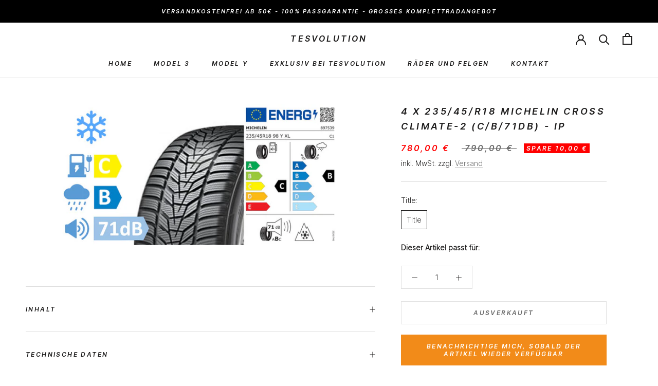

--- FILE ---
content_type: text/html; charset=utf-8
request_url: https://tesvolution.com/products/4_x_235-45-r18_michelin_cross_climate-2_c-b-71db_-_ip
body_size: 105004
content:
<!doctype html>
<html class="no-js" lang="de">
<head>
  <link rel="stylesheet" href="https://obscure-escarpment-2240.herokuapp.com/stylesheets/bcpo-front.css">
  <script>var bcpo_product={"id":8186583449867,"title":"4 x 235\/45\/R18 MICHELIN CROSS CLIMATE-2 (C\/B\/71DB) - IP","handle":"4_x_235-45-r18_michelin_cross_climate-2_c-b-71db_-_ip","description":"","published_at":"2023-03-19T16:59:31+01:00","created_at":"2023-03-19T16:59:32+01:00","vendor":"MICHELIN","type":"Reifen","tags":["235\/45 R18","Allwetterreifen","IP","MICHELIN","Reifen"],"price":78000,"price_min":78000,"price_max":78000,"available":false,"price_varies":false,"compare_at_price":79000,"compare_at_price_min":79000,"compare_at_price_max":79000,"compare_at_price_varies":false,"variants":[{"id":44232057520395,"title":"Title","option1":"Title","option2":null,"option3":null,"sku":"12MI23545R180Y-3022-4Stk","requires_shipping":true,"taxable":true,"featured_image":null,"available":false,"name":"4 x 235\/45\/R18 MICHELIN CROSS CLIMATE-2 (C\/B\/71DB) - IP","public_title":null,"options":["Title"],"price":78000,"weight":0,"compare_at_price":79000,"inventory_management":"shopify","barcode":"","requires_selling_plan":false,"selling_plan_allocations":[]}],"images":["\/\/tesvolution.com\/cdn\/shop\/products\/Seite306.jpg?v=1679243722"],"featured_image":"\/\/tesvolution.com\/cdn\/shop\/products\/Seite306.jpg?v=1679243722","options":["Title"],"media":[{"alt":null,"id":35465116451083,"position":1,"preview_image":{"aspect_ratio":2.0,"height":320,"width":640,"src":"\/\/tesvolution.com\/cdn\/shop\/products\/Seite306.jpg?v=1679243722"},"aspect_ratio":2.0,"height":320,"media_type":"image","src":"\/\/tesvolution.com\/cdn\/shop\/products\/Seite306.jpg?v=1679243722","width":640}],"requires_selling_plan":false,"selling_plan_groups":[],"content":""};  var bcpo_settings={"shop_currency":"EUR","money_format2":"{{amount_with_comma_separator}} EUR","money_format_without_currency":"{{amount_with_comma_separator}} €"};var inventory_quantity = [];inventory_quantity.push(0);if(bcpo_product) { for (var i = 0; i < bcpo_product.variants.length; i += 1) { bcpo_product.variants[i].inventory_quantity = inventory_quantity[i]; }}window.bcpo = window.bcpo || {}; bcpo.cart = {"note":null,"attributes":{},"original_total_price":0,"total_price":0,"total_discount":0,"total_weight":0.0,"item_count":0,"items":[],"requires_shipping":false,"currency":"EUR","items_subtotal_price":0,"cart_level_discount_applications":[],"checkout_charge_amount":0}; bcpo.ogFormData = FormData; bcpo.money_with_currency_format = "{{amount_with_comma_separator}} EUR";bcpo.money_format = "{{amount_with_comma_separator}} €";</script>
    <meta name="google-site-verification" content="dY3TWPCSe7Do6Sngljytr0xtknEoz38pNsw-qr3SV2g" />
    <meta name="facebook-domain-verification" content="9r79ixakvr20cb2pp1ia2jpn84an75" />
      
    
   
    <!-- Google Tag Manager -->
    <script>(function(w,d,s,l,i){w[l]=w[l]||[];w[l].push({'gtm.start':
    new Date().getTime(),event:'gtm.js'});var f=d.getElementsByTagName(s)[0],
    j=d.createElement(s),dl=l!='dataLayer'?'&l='+l:'';j.async=true;j.src=
    'https://www.googletagmanager.com/gtm.js?id='+i+dl;f.parentNode.insertBefore(j,f);
    })(window,document,'script','dataLayer','GTM-TXCNF2S');</script>
    <!-- End Google Tag Manager -->
    
    <meta charset="utf-8"> 
    <meta http-equiv="X-UA-Compatible" content="IE=edge,chrome=1">
    <meta name="viewport" content="width=device-width, initial-scale=1.0, height=device-height, minimum-scale=1.0, maximum-scale=1.0">
    <meta name="theme-color" content="">
    
    <title>
      4 x 235/45/R18 MICHELIN CROSS CLIMATE-2 (C/B/71DB) - IP &ndash; Tesvolution
    </title><link rel="canonical" href="https://tesvolution.com/products/4_x_235-45-r18_michelin_cross_climate-2_c-b-71db_-_ip"><link rel="shortcut icon" href="//tesvolution.com/cdn/shop/files/2022-01-18_Logo_Tesvolution_Solo_96x.png?v=1643791040" type="image/png"><meta property="og:type" content="product">
  <meta property="og:title" content="4 x 235/45/R18 MICHELIN CROSS CLIMATE-2 (C/B/71DB) - IP"><meta property="og:image" content="http://tesvolution.com/cdn/shop/products/Seite306.jpg?v=1679243722">
    <meta property="og:image:secure_url" content="https://tesvolution.com/cdn/shop/products/Seite306.jpg?v=1679243722">
    <meta property="og:image:width" content="640">
    <meta property="og:image:height" content="320"><meta property="product:price:amount" content="780,00">
  <meta property="product:price:currency" content="EUR"><meta property="og:url" content="https://tesvolution.com/products/4_x_235-45-r18_michelin_cross_climate-2_c-b-71db_-_ip">
<meta property="og:site_name" content="Tesvolution"><meta name="twitter:card" content="summary"><meta name="twitter:title" content="4 x 235/45/R18 MICHELIN CROSS CLIMATE-2 (C/B/71DB) - IP">
  <meta name="twitter:description" content="">
  <meta name="twitter:image" content="https://tesvolution.com/cdn/shop/products/Seite306_600x600_crop_center.jpg?v=1679243722">
    <style>
  
  

  
  
  

  :root {
    --heading-font-family : "Inter-SemiBoldItalic", Iowan Old Style, Apple Garamond, Baskerville, Times New Roman, Droid Serif, Times, Source Serif Pro, serif, Apple Color Emoji, Segoe UI Emoji, Segoe UI Symbol;
    --heading-font-weight : 400;
    --heading-font-style  : normal;

    --text-font-family : "Inter-Light", Iowan Old Style, Apple Garamond, Baskerville, Times New Roman, Droid Serif, Times, Source Serif Pro, serif, Apple Color Emoji, Segoe UI Emoji, Segoe UI Symbol;
    --text-font-weight : 400;
    --text-font-style  : normal;

    --base-text-font-size   : 14px;
    --default-text-font-size: 14px;--background          : #ffffff;
    --background-rgb      : 255, 255, 255;
    --light-background    : #ffffff;
    --light-background-rgb: 255, 255, 255;
    --heading-color       : #1c1b1b;
    --text-color          : #1c1b1b;
    --text-color-rgb      : 28, 27, 27;
    --text-color-light    : #6a6a6a;
    --text-color-light-rgb: 106, 106, 106;
    --link-color          : #6a6a6a;
    --link-color-rgb      : 106, 106, 106;
    --border-color        : #dddddd;
    --border-color-rgb    : 221, 221, 221;

    --button-background    : #f28b19;
    --button-background-rgb: 242, 139, 25;
    --button-text-color    : #ffffff;

    --header-background       : #ffffff;
    --header-heading-color    : #1c1b1b;
    --header-light-text-color : #575756;
    --header-border-color     : #dddddd;

    --footer-background    : #ffffff;
    --footer-text-color    : #575756;
    --footer-heading-color : #1c1b1b;
    --footer-border-color  : #e6e6e6;

    --navigation-background      : #1c1b1b;
    --navigation-background-rgb  : 28, 27, 27;
    --navigation-text-color      : #ffffff;
    --navigation-text-color-light: rgba(255, 255, 255, 0.5);
    --navigation-border-color    : rgba(255, 255, 255, 0.25);

    --newsletter-popup-background     : #1c1b1b;
    --newsletter-popup-text-color     : #ffffff;
    --newsletter-popup-text-color-rgb : 255, 255, 255;

    --secondary-elements-background       : #1c1b1b;
    --secondary-elements-background-rgb   : 28, 27, 27;
    --secondary-elements-text-color       : #ffffff;
    --secondary-elements-text-color-light : rgba(255, 255, 255, 0.5);
    --secondary-elements-border-color     : rgba(255, 255, 255, 0.25);

    --product-sale-price-color    : #ff0000;
    --product-sale-price-color-rgb: 255, 0, 0;
    --product-star-rating: #f6a429;

    /* Shopify related variables */
    --payment-terms-background-color: #ffffff;

    /* Products */

    --horizontal-spacing-four-products-per-row: 20px;
        --horizontal-spacing-two-products-per-row : 20px;

    --vertical-spacing-four-products-per-row: 40px;
        --vertical-spacing-two-products-per-row : 50px;

    /* Animation */
    --drawer-transition-timing: cubic-bezier(0.645, 0.045, 0.355, 1);
    --header-base-height: 80px; /* We set a default for browsers that do not support CSS variables */

    /* Cursors */
    --cursor-zoom-in-svg    : url(//tesvolution.com/cdn/shop/t/24/assets/cursor-zoom-in.svg?v=170532930330058140181717417355);
    --cursor-zoom-in-2x-svg : url(//tesvolution.com/cdn/shop/t/24/assets/cursor-zoom-in-2x.svg?v=56685658183649387561717417355);
  }
</style>

<script>
  // IE11 does not have support for CSS variables, so we have to polyfill them
  if (!(((window || {}).CSS || {}).supports && window.CSS.supports('(--a: 0)'))) {
    const script = document.createElement('script');
    script.type = 'text/javascript';
    script.src = 'https://cdn.jsdelivr.net/npm/css-vars-ponyfill@2';
    script.onload = function() {
      cssVars({});
    };

    document.getElementsByTagName('head')[0].appendChild(script);
  }
</script>
    <!-- starapps_scripts_start -->
    <!-- This code is automatically managed by StarApps Studio -->
    <!-- Please contact support@starapps.studio for any help -->
    <script type="application/json" sa-product-json="true">
          {
            "id": 8186583449867,
            "title": "4 x 235\/45\/R18 MICHELIN CROSS CLIMATE-2 (C\/B\/71DB) - IP",
            "handle": "4_x_235-45-r18_michelin_cross_climate-2_c-b-71db_-_ip","product_images": [{ "id":42762979115275,"src":"\/\/tesvolution.com\/cdn\/shop\/products\/Seite306.jpg?v=1679243722" }  ],
            "media": [{"alt":null,"id":35465116451083,"position":1,"preview_image":{"aspect_ratio":2.0,"height":320,"width":640,"src":"\/\/tesvolution.com\/cdn\/shop\/products\/Seite306.jpg?v=1679243722"},"aspect_ratio":2.0,"height":320,"media_type":"image","src":"\/\/tesvolution.com\/cdn\/shop\/products\/Seite306.jpg?v=1679243722","width":640}],"metafields": {},
            "vendor": "MICHELIN",
            "variants": [{"id":44232057520395,"title":"Title","option1":"Title","option2":null,"option3":null,"sku":"12MI23545R180Y-3022-4Stk","requires_shipping":true,"taxable":true,"featured_image":null,"available":false,"name":"4 x 235\/45\/R18 MICHELIN CROSS CLIMATE-2 (C\/B\/71DB) - IP","public_title":null,"options":["Title"],"price":78000,"weight":0,"compare_at_price":79000,"inventory_management":"shopify","barcode":"","requires_selling_plan":false,"selling_plan_allocations":[]}],
            "url": "\/products\/4_x_235-45-r18_michelin_cross_climate-2_c-b-71db_-_ip",
            "options": [{"name":"Title","position":1,"values":["Title"]}],
            "images": ["\/\/tesvolution.com\/cdn\/shop\/products\/Seite306.jpg?v=1679243722"],
            "featured_image": "\/\/tesvolution.com\/cdn\/shop\/products\/Seite306.jpg?v=1679243722",
            "tags": ["235\/45 R18","Allwetterreifen","IP","MICHELIN","Reifen"],
            "available": false,
            "price_min": 78000,
            "price_max": 78000,
            "compare_at_price_min": 79000,
            "compare_at_price_max": 79000}
    </script>
    <!-- starapps_scripts_end -->
  
    <script>window.performance && window.performance.mark && window.performance.mark('shopify.content_for_header.start');</script><meta id="shopify-digital-wallet" name="shopify-digital-wallet" content="/55662346377/digital_wallets/dialog">
<meta name="shopify-checkout-api-token" content="4bee98bb82fd089d5f71e3f876b9160f">
<meta id="in-context-paypal-metadata" data-shop-id="55662346377" data-venmo-supported="false" data-environment="production" data-locale="de_DE" data-paypal-v4="true" data-currency="EUR">
<link rel="alternate" type="application/json+oembed" href="https://tesvolution.com/products/4_x_235-45-r18_michelin_cross_climate-2_c-b-71db_-_ip.oembed">
<script async="async" src="/checkouts/internal/preloads.js?locale=de-DE"></script>
<script id="apple-pay-shop-capabilities" type="application/json">{"shopId":55662346377,"countryCode":"DE","currencyCode":"EUR","merchantCapabilities":["supports3DS"],"merchantId":"gid:\/\/shopify\/Shop\/55662346377","merchantName":"Tesvolution","requiredBillingContactFields":["postalAddress","email"],"requiredShippingContactFields":["postalAddress","email"],"shippingType":"shipping","supportedNetworks":["visa","maestro","masterCard","amex"],"total":{"type":"pending","label":"Tesvolution","amount":"1.00"},"shopifyPaymentsEnabled":true,"supportsSubscriptions":true}</script>
<script id="shopify-features" type="application/json">{"accessToken":"4bee98bb82fd089d5f71e3f876b9160f","betas":["rich-media-storefront-analytics"],"domain":"tesvolution.com","predictiveSearch":true,"shopId":55662346377,"locale":"de"}</script>
<script>var Shopify = Shopify || {};
Shopify.shop = "tesvolution.myshopify.com";
Shopify.locale = "de";
Shopify.currency = {"active":"EUR","rate":"1.0"};
Shopify.country = "DE";
Shopify.theme = {"name":"12.06.24 Vorbereitung_Integration_Highland","id":151456022795,"schema_name":"Prestige","schema_version":"5.5.0","theme_store_id":null,"role":"main"};
Shopify.theme.handle = "null";
Shopify.theme.style = {"id":null,"handle":null};
Shopify.cdnHost = "tesvolution.com/cdn";
Shopify.routes = Shopify.routes || {};
Shopify.routes.root = "/";</script>
<script type="module">!function(o){(o.Shopify=o.Shopify||{}).modules=!0}(window);</script>
<script>!function(o){function n(){var o=[];function n(){o.push(Array.prototype.slice.apply(arguments))}return n.q=o,n}var t=o.Shopify=o.Shopify||{};t.loadFeatures=n(),t.autoloadFeatures=n()}(window);</script>
<script id="shop-js-analytics" type="application/json">{"pageType":"product"}</script>
<script defer="defer" async type="module" src="//tesvolution.com/cdn/shopifycloud/shop-js/modules/v2/client.init-shop-cart-sync_HUjMWWU5.de.esm.js"></script>
<script defer="defer" async type="module" src="//tesvolution.com/cdn/shopifycloud/shop-js/modules/v2/chunk.common_QpfDqRK1.esm.js"></script>
<script type="module">
  await import("//tesvolution.com/cdn/shopifycloud/shop-js/modules/v2/client.init-shop-cart-sync_HUjMWWU5.de.esm.js");
await import("//tesvolution.com/cdn/shopifycloud/shop-js/modules/v2/chunk.common_QpfDqRK1.esm.js");

  window.Shopify.SignInWithShop?.initShopCartSync?.({"fedCMEnabled":true,"windoidEnabled":true});

</script>
<script>(function() {
  var isLoaded = false;
  function asyncLoad() {
    if (isLoaded) return;
    isLoaded = true;
    var urls = ["https:\/\/rio.pwztag.com\/rio.js?shop=tesvolution.myshopify.com","https:\/\/d33a6lvgbd0fej.cloudfront.net\/script_tag\/secomapp.scripttag.js?shop=tesvolution.myshopify.com"];
    for (var i = 0; i < urls.length; i++) {
      var s = document.createElement('script');
      s.type = 'text/javascript';
      s.async = true;
      s.src = urls[i];
      var x = document.getElementsByTagName('script')[0];
      x.parentNode.insertBefore(s, x);
    }
  };
  if(window.attachEvent) {
    window.attachEvent('onload', asyncLoad);
  } else {
    window.addEventListener('load', asyncLoad, false);
  }
})();</script>
<script id="__st">var __st={"a":55662346377,"offset":3600,"reqid":"e51012ee-6e68-4d1e-a4cb-97f034b8fef9-1768841728","pageurl":"tesvolution.com\/products\/4_x_235-45-r18_michelin_cross_climate-2_c-b-71db_-_ip","u":"122c14c86bcd","p":"product","rtyp":"product","rid":8186583449867};</script>
<script>window.ShopifyPaypalV4VisibilityTracking = true;</script>
<script id="form-persister">!function(){'use strict';const t='contact',e='new_comment',n=[[t,t],['blogs',e],['comments',e],[t,'customer']],o='password',r='form_key',c=['recaptcha-v3-token','g-recaptcha-response','h-captcha-response',o],s=()=>{try{return window.sessionStorage}catch{return}},i='__shopify_v',u=t=>t.elements[r],a=function(){const t=[...n].map((([t,e])=>`form[action*='/${t}']:not([data-nocaptcha='true']) input[name='form_type'][value='${e}']`)).join(',');var e;return e=t,()=>e?[...document.querySelectorAll(e)].map((t=>t.form)):[]}();function m(t){const e=u(t);a().includes(t)&&(!e||!e.value)&&function(t){try{if(!s())return;!function(t){const e=s();if(!e)return;const n=u(t);if(!n)return;const o=n.value;o&&e.removeItem(o)}(t);const e=Array.from(Array(32),(()=>Math.random().toString(36)[2])).join('');!function(t,e){u(t)||t.append(Object.assign(document.createElement('input'),{type:'hidden',name:r})),t.elements[r].value=e}(t,e),function(t,e){const n=s();if(!n)return;const r=[...t.querySelectorAll(`input[type='${o}']`)].map((({name:t})=>t)),u=[...c,...r],a={};for(const[o,c]of new FormData(t).entries())u.includes(o)||(a[o]=c);n.setItem(e,JSON.stringify({[i]:1,action:t.action,data:a}))}(t,e)}catch(e){console.error('failed to persist form',e)}}(t)}const f=t=>{if('true'===t.dataset.persistBound)return;const e=function(t,e){const n=function(t){return'function'==typeof t.submit?t.submit:HTMLFormElement.prototype.submit}(t).bind(t);return function(){let t;return()=>{t||(t=!0,(()=>{try{e(),n()}catch(t){(t=>{console.error('form submit failed',t)})(t)}})(),setTimeout((()=>t=!1),250))}}()}(t,(()=>{m(t)}));!function(t,e){if('function'==typeof t.submit&&'function'==typeof e)try{t.submit=e}catch{}}(t,e),t.addEventListener('submit',(t=>{t.preventDefault(),e()})),t.dataset.persistBound='true'};!function(){function t(t){const e=(t=>{const e=t.target;return e instanceof HTMLFormElement?e:e&&e.form})(t);e&&m(e)}document.addEventListener('submit',t),document.addEventListener('DOMContentLoaded',(()=>{const e=a();for(const t of e)f(t);var n;n=document.body,new window.MutationObserver((t=>{for(const e of t)if('childList'===e.type&&e.addedNodes.length)for(const t of e.addedNodes)1===t.nodeType&&'FORM'===t.tagName&&a().includes(t)&&f(t)})).observe(n,{childList:!0,subtree:!0,attributes:!1}),document.removeEventListener('submit',t)}))}()}();</script>
<script integrity="sha256-4kQ18oKyAcykRKYeNunJcIwy7WH5gtpwJnB7kiuLZ1E=" data-source-attribution="shopify.loadfeatures" defer="defer" src="//tesvolution.com/cdn/shopifycloud/storefront/assets/storefront/load_feature-a0a9edcb.js" crossorigin="anonymous"></script>
<script data-source-attribution="shopify.dynamic_checkout.dynamic.init">var Shopify=Shopify||{};Shopify.PaymentButton=Shopify.PaymentButton||{isStorefrontPortableWallets:!0,init:function(){window.Shopify.PaymentButton.init=function(){};var t=document.createElement("script");t.src="https://tesvolution.com/cdn/shopifycloud/portable-wallets/latest/portable-wallets.de.js",t.type="module",document.head.appendChild(t)}};
</script>
<script data-source-attribution="shopify.dynamic_checkout.buyer_consent">
  function portableWalletsHideBuyerConsent(e){var t=document.getElementById("shopify-buyer-consent"),n=document.getElementById("shopify-subscription-policy-button");t&&n&&(t.classList.add("hidden"),t.setAttribute("aria-hidden","true"),n.removeEventListener("click",e))}function portableWalletsShowBuyerConsent(e){var t=document.getElementById("shopify-buyer-consent"),n=document.getElementById("shopify-subscription-policy-button");t&&n&&(t.classList.remove("hidden"),t.removeAttribute("aria-hidden"),n.addEventListener("click",e))}window.Shopify?.PaymentButton&&(window.Shopify.PaymentButton.hideBuyerConsent=portableWalletsHideBuyerConsent,window.Shopify.PaymentButton.showBuyerConsent=portableWalletsShowBuyerConsent);
</script>
<script data-source-attribution="shopify.dynamic_checkout.cart.bootstrap">document.addEventListener("DOMContentLoaded",(function(){function t(){return document.querySelector("shopify-accelerated-checkout-cart, shopify-accelerated-checkout")}if(t())Shopify.PaymentButton.init();else{new MutationObserver((function(e,n){t()&&(Shopify.PaymentButton.init(),n.disconnect())})).observe(document.body,{childList:!0,subtree:!0})}}));
</script>
<link id="shopify-accelerated-checkout-styles" rel="stylesheet" media="screen" href="https://tesvolution.com/cdn/shopifycloud/portable-wallets/latest/accelerated-checkout-backwards-compat.css" crossorigin="anonymous">
<style id="shopify-accelerated-checkout-cart">
        #shopify-buyer-consent {
  margin-top: 1em;
  display: inline-block;
  width: 100%;
}

#shopify-buyer-consent.hidden {
  display: none;
}

#shopify-subscription-policy-button {
  background: none;
  border: none;
  padding: 0;
  text-decoration: underline;
  font-size: inherit;
  cursor: pointer;
}

#shopify-subscription-policy-button::before {
  box-shadow: none;
}

      </style>

<script>window.performance && window.performance.mark && window.performance.mark('shopify.content_for_header.end');</script>
  <script id="vopo-head">(function () {
	if (((document.documentElement.innerHTML.includes('asyncLoad') && !document.documentElement.innerHTML.includes('\\/obscure' + '-escarpment-2240')) || (window.bcpo && bcpo.disabled)) && !window.location.href.match(/[&?]yesbcpo/)) return;
	var script = document.createElement('script');
	var reg = new RegExp('\\\\/\\\\/cdn\\.shopify\\.com\\\\/proxy\\\\/[a-z0-9]+\\\\/obscure-escarpment-2240\\.herokuapp\\.com\\\\/js\\\\/best_custom_product_options\\.js[^"]+');
	var match = reg.exec(document.documentElement.innerHTML);
	script.src = match[0].split('\\').join('').replace('%3f', '?').replace('u0026', '&');
	var vopoHead = document.getElementById('vopo-head'); vopoHead.parentNode.insertBefore(script, vopoHead);
})();
</script>
    <link rel="stylesheet" href="//tesvolution.com/cdn/shop/t/24/assets/theme.css?v=120073203631919645861717417355">
    <script>// This allows to expose several variables to the global scope, to be used in scripts
      window.theme = {
        pageType: "product",
        moneyFormat: "{{amount_with_comma_separator}} €",
        moneyWithCurrencyFormat: "{{amount_with_comma_separator}} EUR",
        currencyCodeEnabled: false,
        productImageSize: "square",
        searchMode: "product,article,page",
        showPageTransition: false,
        showElementStaggering: true,
        showImageZooming: true
      };
      window.routes = {
        rootUrl: "\/",
        rootUrlWithoutSlash: '',
        cartUrl: "\/cart",
        cartAddUrl: "\/cart\/add",
        cartChangeUrl: "\/cart\/change",
        searchUrl: "\/search",
        productRecommendationsUrl: "\/recommendations\/products"
      };
      window.languages = {
        cartAddNote: "Bestellnotiz hinzufügen",
        cartEditNote: "Bestellnotiz bearbeiten",
        productImageLoadingError: "Dieses Bild konnte nicht geladen werden. Bitte versuche die Seite neu zu laden.",
        productFormAddToCart: "In den Warenkorb",
        productFormUnavailable: "Nicht verfügbar",
        productFormSoldOut: "Ausverkauft",
        shippingEstimatorOneResult: "1 Option verfügbar:",
        shippingEstimatorMoreResults: "{{count}} Optionen verfügbar:",
        shippingEstimatorNoResults: "Es konnte kein Versand gefunden werden"
      };
      window.lazySizesConfig = {
        loadHidden: false,
        hFac: 0.5,
        expFactor: 2,
        ricTimeout: 150,
        lazyClass: 'Image--lazyLoad',
        loadingClass: 'Image--lazyLoading',
        loadedClass: 'Image--lazyLoaded'
      };
      document.documentElement.className = document.documentElement.className.replace('no-js', 'js');
      document.documentElement.style.setProperty('--window-height', window.innerHeight + 'px');
      // We do a quick detection of some features (we could use Modernizr but for so little...)
      (function() {
        document.documentElement.className += ((window.CSS && window.CSS.supports('(position: sticky) or (position: -webkit-sticky)')) ? ' supports-sticky' : ' no-supports-sticky');
        document.documentElement.className += (window.matchMedia('(-moz-touch-enabled: 1), (hover: none)')).matches ? ' no-supports-hover' : ' supports-hover';
      }());
      
    </script>
    <script src="//tesvolution.com/cdn/shop/t/24/assets/lazysizes.min.js?v=174358363404432586981717417355" async></script><script src="//tesvolution.com/cdn/shop/t/24/assets/libs.min.js?v=26178543184394469741717417355" defer></script>
    <script src="//tesvolution.com/cdn/shop/t/24/assets/theme.js?v=64881446003009471081717417355" defer></script>
    <script src="//tesvolution.com/cdn/shop/t/24/assets/custom.js?v=140404754199927580391717417355" defer></script>
    <script>
      (function () {
        window.onpageshow = function() {
          if (window.theme.showPageTransition) {
            var pageTransition = document.querySelector('.PageTransition');
            if (pageTransition) {
              pageTransition.style.visibility = 'visible';
              pageTransition.style.opacity = '0';
            }
          }
          // When the page is loaded from the cache, we have to reload the cart content
          document.documentElement.dispatchEvent(new CustomEvent('cart:refresh', {
            bubbles: true
          }));
        };
      })();
    </script>
  
  <script type="application/ld+json">
  {
    "@context": "http://schema.org",
    "@type": "Product",
  "@id": "https:\/\/tesvolution.com\/products\/4_x_235-45-r18_michelin_cross_climate-2_c-b-71db_-_ip#product",
    "offers": [{
          "@type": "Offer",
          "name": "Title",
          "availability":"https://schema.org/OutOfStock",
          "price": 780.0,
          "priceCurrency": "EUR",
          "priceValidUntil": "2026-01-29","sku": "12MI23545R180Y-3022-4Stk","url": "/products/4_x_235-45-r18_michelin_cross_climate-2_c-b-71db_-_ip?variant=44232057520395"
        }
],
    "brand": {
      "name": "MICHELIN"
    },
    "name": "4 x 235\/45\/R18 MICHELIN CROSS CLIMATE-2 (C\/B\/71DB) - IP",
    "description": "",
    "category": "Reifen",
    "url": "/products/4_x_235-45-r18_michelin_cross_climate-2_c-b-71db_-_ip",
    "sku": "12MI23545R180Y-3022-4Stk",
    "image": {
      "@type": "ImageObject",
      "url": "https://tesvolution.com/cdn/shop/products/Seite306_1024x.jpg?v=1679243722",
      "image": "https://tesvolution.com/cdn/shop/products/Seite306_1024x.jpg?v=1679243722",
      "name": "4 x 235\/45\/R18 MICHELIN CROSS CLIMATE-2 (C\/B\/71DB) - IP",
      "width": "1024",
      "height": "1024"
    }
  }
  </script>



  <script type="application/ld+json">
  {
    "@context": "http://schema.org",
    "@type": "BreadcrumbList",
  "itemListElement": [{
      "@type": "ListItem",
      "position": 1,
      "name": "Home",
      "item": "https://tesvolution.com"
    },{
          "@type": "ListItem",
          "position": 2,
          "name": "4 x 235\/45\/R18 MICHELIN CROSS CLIMATE-2 (C\/B\/71DB) - IP",
          "item": "https://tesvolution.com/products/4_x_235-45-r18_michelin_cross_climate-2_c-b-71db_-_ip"
        }]
  }
  </script>

  
  <!-- RAFP, Variant App, Google Fonts Workaround -->
  
  
  
  <script async='async' src='https://variantimages.upsell-apps.com/script.js?shop=tesvolution.myshopify.com'></script>
  
  

<script>
  var __productWizRioProduct = {"id":8186583449867,"title":"4 x 235\/45\/R18 MICHELIN CROSS CLIMATE-2 (C\/B\/71DB) - IP","handle":"4_x_235-45-r18_michelin_cross_climate-2_c-b-71db_-_ip","description":"","published_at":"2023-03-19T16:59:31+01:00","created_at":"2023-03-19T16:59:32+01:00","vendor":"MICHELIN","type":"Reifen","tags":["235\/45 R18","Allwetterreifen","IP","MICHELIN","Reifen"],"price":78000,"price_min":78000,"price_max":78000,"available":false,"price_varies":false,"compare_at_price":79000,"compare_at_price_min":79000,"compare_at_price_max":79000,"compare_at_price_varies":false,"variants":[{"id":44232057520395,"title":"Title","option1":"Title","option2":null,"option3":null,"sku":"12MI23545R180Y-3022-4Stk","requires_shipping":true,"taxable":true,"featured_image":null,"available":false,"name":"4 x 235\/45\/R18 MICHELIN CROSS CLIMATE-2 (C\/B\/71DB) - IP","public_title":null,"options":["Title"],"price":78000,"weight":0,"compare_at_price":79000,"inventory_management":"shopify","barcode":"","requires_selling_plan":false,"selling_plan_allocations":[]}],"images":["\/\/tesvolution.com\/cdn\/shop\/products\/Seite306.jpg?v=1679243722"],"featured_image":"\/\/tesvolution.com\/cdn\/shop\/products\/Seite306.jpg?v=1679243722","options":["Title"],"media":[{"alt":null,"id":35465116451083,"position":1,"preview_image":{"aspect_ratio":2.0,"height":320,"width":640,"src":"\/\/tesvolution.com\/cdn\/shop\/products\/Seite306.jpg?v=1679243722"},"aspect_ratio":2.0,"height":320,"media_type":"image","src":"\/\/tesvolution.com\/cdn\/shop\/products\/Seite306.jpg?v=1679243722","width":640}],"requires_selling_plan":false,"selling_plan_groups":[],"content":""};
  if (typeof __productWizRioProduct === 'object' && __productWizRioProduct !== null) {
    __productWizRioProduct.options = [{"name":"Title","position":1,"values":["Title"]}];
  }
  var __productWizRioHasOnlyDefaultVariant = false;
  var __productWizRioAssets = null;
  if (typeof __productWizRioAssets === 'string') {
    __productWizRioAssets = JSON.parse(__productWizRioAssets);
  }
  var __productWizRioVariantImages = null;
  var __productWizRioProductOptions = null;
  var __productWizRioProductOptionsSettings = null;
  var __productWizRioShop = null;
  var __productWizRioProductOptionsShop = null;
  var __productWizRioProductGallery = null;
  var __productWizRio = {};
  var __productWizRioOptions = {};
  __productWizRio.moneyFormat = "{{amount_with_comma_separator}} €";
  __productWizRio.moneyFormatWithCurrency = "{{amount_with_comma_separator}} EUR";
  /*rio-start*/
  __productWizRio.theme = 'prestige';
  (function() {
    function insertGalleryPlaceholder(e,t){try{var i=__productWizRio.config["breakpoint"];const s="string"==typeof i&&window.matchMedia(`(min-width:${i})`).matches,c=__productWizRio.config[s?"desktop":"mobile"]["vertical"];var o=(()=>{const t=e=>{e=("model"===e.media_type?e.preview_image:e).aspect_ratio;return 1/("number"==typeof e?e:1)};var i=new URL(document.location).searchParams.get("variant")||null;const o=(e=>{const{productRio:t,product:i}=__productWizRio;let o=e;if("string"==typeof o&&(i.variants.find(e=>""+e.id===o)||(o=null)),"string"!=typeof o&&(n=i.variants.find(e=>e.available),o=n?""+n.id:""+i.variants[0].id),!Array.isArray(t)){var l=0<i.media.length?i.media[0]:null,n=i.variants.find(e=>""+e.id===o);if(n){const r=n.featured_media?n.featured_media.id:null;if(r){n=i.media.find(e=>e.id===r);if(n)return n}}return l}{const a=t.find(e=>e.id===o);if(a&&Array.isArray(a.media)&&0<a.media.length)if(c){const d=[];if(a.media.forEach(t=>{var e=i.media.find(e=>""+e.id===t);e&&d.push(e)}),0<d.length)return d}else{const s=a.media[0];l=i.media.find(e=>""+e.id===s);if(l)return l}}return null})(i);if(Array.isArray(o)){i=o.map(e=>t(e));let e=1;return 0<i.length&&(i=Math.max(...i),Number.isFinite(i)&&(e=i)),(100*e).toFixed(3)+"%"}return o?(100*t(o)).toFixed(3)+"%":null})();if("string"!=typeof o)return void console.log("Rio: Gallery placeholder gallery ratio could not be found. Bailing out.");var l=(e=>{var t=__productWizRio.config[s?"desktop":"mobile"]["thumbnails"];if("object"==typeof t){var{orientation:i,container:o,thumbnailWidth:t}=t;if("left"===i||"right"===i){e=Number.parseFloat(e);if(Number.isFinite(e)){e=e/100;if("number"==typeof o){const l=100*o*e;return l.toFixed(3)+"%"}if("number"==typeof t)return t*e+"px"}}}return null})(o),n="string"==typeof l?`calc(${o} - ${l})`:o,r=(()=>{const e=__productWizRio.config[s?"desktop":"mobile"]["maxHeight"];return"string"==typeof e&&e.endsWith("px")&&!c?e:null})(),a="string"==typeof r?`min(${n}, ${r})`:n;const p=document.createElement("div");p.style.display="block",p.style.marginTop="-50px",p.style.pointerEvents="none",p.style.paddingBottom=`calc(${a} + 100px)`,console.log("Rio: Gallery placeholder scale: "+p.style.paddingBottom),p.style.boxSizing="border-box",e.appendChild(p);const g=()=>{p.style.position="absolute",p.style.top=0,p.style.zIndex=-2147483647};document.addEventListener("DOMContentLoaded",()=>{try{0===p.clientHeight&&(console.log("Rio: Gallery placeholder height is 0"),g());var e=`${0===p.clientHeight?window.innerHeight:p.clientHeight}px`;p.style.paddingBottom=null,p.style.overflow="hidden",p.style.height=e,console.log("Rio: Gallery placeholder height: "+p.style.height);const i=document.createElement("span");i.style.wordBreak="break-all",i.style.fontSize="20px",i.style.lineHeight=0,i.style.userSelect="none";let t="";for(let e=0;e<1e4;e+=1)t+="  ";i.innerText=t,p.appendChild(i)}catch(e){console.log("Rio: failed to insert gallery placeholder (2)"),console.log(e)}});const u=new MutationObserver(()=>{try{u.disconnect(),console.log("Rio: rio-media-gallery inflated"),g()}catch(e){console.log("Rio: failed to insert gallery placeholder (3)"),console.log(e)}});var d={childList:!0,subtree:!0};u.observe(t,d),window.addEventListener("load",()=>{try{e.removeChild(p)}catch(e){console.log("Rio: failed to remove gallery placeholder"),console.log(e)}})}catch(e){console.log("Rio: failed to insert gallery placeholder"),console.log(e)}}
    __productWizRio.renderQueue = [];

__productWizRio.queueRender = (...params) => {
  __productWizRio.renderQueue.push(params);

  if (typeof __productWizRio.processRenderQueue === 'function') {
    __productWizRio.processRenderQueue();
  }
};

__productWizRioOptions.renderQueue = [];

__productWizRioOptions.queueRender = (...params) => {
  __productWizRioOptions.renderQueue.push(params);

  if (typeof __productWizRioOptions.processRenderQueue === 'function') {
    __productWizRioOptions.processRenderQueue();
  }
};

function debugLog(...x) {
  console.log(...x);
}

function insertRioOptionsTitleStyle(style) {
  let str = '';

  for (const key of Object.keys(style)) {
    str += `${key}:${style[key]};`;
  }

  const styleElem = document.createElement('style');
  styleElem.textContent = `.rio-product-option-title{${str}}`;
  document.head.appendChild(styleElem);
}

function getComputedStyle(selectorStr, props) {
  return new Promise(resolve => {
    const func = () => {
      if (typeof selectorStr !== 'string' || !Array.isArray(props)) {
        return null;
      }

      const selectors = selectorStr.split('/');
      let root = null;
      let child = null;

      for (const selector of selectors) {
        const isClassName = selector.startsWith('.');
        const isId = selector.startsWith('#');
        const isIdOrClassName = isClassName || isId;
        const name = isIdOrClassName ? selector.substring(1) : selector;
        const element = document.createElement(isIdOrClassName ? 'div' : name);

        if (isClassName) {
          element.classList.add(name);
        }

        if (isId) {
          element.id = name;
        }

        if (root === null) {
          root = element;
        } else {
          child.appendChild(element);
        }

        child = element;
      }

      if (root === null) {
        return null;
      }

      root.style.position = 'absolute';
      root.style.zIndex = -100000;
      const style = {};
      document.body.appendChild(root);
      const computedStyle = window.getComputedStyle(child);

      for (const prop of props) {
        style[prop] = computedStyle.getPropertyValue(prop);
      }

      document.body.removeChild(root);
      return style;
    };

    const safeFunc = () => {
      try {
        return func();
      } catch (err) {
        debugLog(err);
        return null;
      }
    };

    if (document.readyState === 'loading') {
      document.addEventListener('DOMContentLoaded', () => {
        resolve(safeFunc());
      });
    } else {
      resolve(safeFunc());
    }
  });
}

function escapeSelector(selector) {
  if (typeof selector !== 'string') {
    return selector;
  }

  return selector.replace(/"/g, '\\"');
}

function descendantQuerySelector(child, selector) {
  if (!child || typeof selector !== 'string') {
    return null;
  }

  let node = child.parentNode;

  while (node) {
    if (typeof node.matches === 'function' && node.matches(selector)) {
      return node;
    }

    node = node.parentNode;
  }

  return null;
}

function getTheme() {
  return __productWizRio.theme;
}

function getBeforeChild(root, beforeChildSelector) {
  const rootFirstChild = root.firstChild;

  if (!beforeChildSelector) {
    return {
      found: true,
      child: rootFirstChild
    };
  }

  const firstChild = typeof beforeChildSelector === 'function' ? beforeChildSelector(root) : root.querySelector(beforeChildSelector);

  if (firstChild) {
    return {
      found: true,
      child: firstChild
    };
  }

  return {
    found: false,
    child: rootFirstChild
  };
}

let injectRioOptionsDivBeforeChildNotFound = null;

function injectRioOptionsDiv(root, config, style = {}, onInjected = () => {}, beforeChildSelector = null, deferredQueue = false) {
  const rioOptionsClassName = 'rio-options';

  if (!document.querySelector(`.${rioOptionsClassName}`)) {
    debugLog('Inserting rio-options!');
    const rioOptions = document.createElement('div');
    rioOptions.className = rioOptionsClassName;
    rioOptions.style.width = '100%';

    for (const styleItemKey of Object.keys(style)) {
      rioOptions.style[styleItemKey] = style[styleItemKey];
    }

    const {
      child: beforeChild,
      found
    } = getBeforeChild(root, beforeChildSelector);

    if (!found) {
      debugLog(`beforeChildSelector ${beforeChildSelector} not initally found`);
      injectRioOptionsDivBeforeChildNotFound = rioOptions;
    }

    root.insertBefore(rioOptions, beforeChild);
    onInjected(rioOptions);

    if (!deferredQueue) {
      __productWizRioOptions.queueRender(rioOptions, config);
    } else {
      return [rioOptions, config];
    }
  }

  if (injectRioOptionsDivBeforeChildNotFound) {
    const {
      child: beforeChild,
      found
    } = getBeforeChild(root, beforeChildSelector);

    if (found) {
      debugLog(`beforeChildSelector ${beforeChildSelector} found! Moving node position`);
      root.insertBefore(injectRioOptionsDivBeforeChildNotFound, beforeChild);
      injectRioOptionsDivBeforeChildNotFound = null;
    }
  }

  return null;
}

function getCurrentVariantFromUrl() {
  const url = new URL(window.location);
  const variant = url.searchParams.get('variant');

  if (variant) {
    return variant;
  }

  return null;
}

const setInitialVariant = (root, selector = 'select[name="id"]') => {
  const getCurrentVariantFromSelector = () => {
    const elem = root.querySelector(selector);

    if (elem && elem.value) {
      return elem.value;
    }

    return null;
  };

  const setCurrentVariant = id => {
    debugLog(`Setting initial variant to ${id}`);
    __productWizRioOptions.initialSelectedVariantId = id;
  };

  const currentVariantFromUrl = getCurrentVariantFromUrl();

  if (currentVariantFromUrl) {
    setCurrentVariant(currentVariantFromUrl);
    return;
  }

  const currentVariantFromSelector = getCurrentVariantFromSelector();

  if (currentVariantFromSelector) {
    setCurrentVariant(currentVariantFromSelector);
    return;
  }

  if (document.readyState === 'loading') {
    const forceUpdateIfNeeded = () => {
      if (typeof __productWizRioOptions.forceUpdate === 'function') {
        debugLog('Force updating options (current variant DCL)!');

        __productWizRioOptions.forceUpdate();
      }
    };

    document.addEventListener('DOMContentLoaded', () => {
      const currentVariantFromSelectorDcl = getCurrentVariantFromSelector();

      if (currentVariantFromSelectorDcl) {
        setCurrentVariant(currentVariantFromSelectorDcl);
        forceUpdateIfNeeded();
      } else {
        debugLog('Current variant not found on DOMContentLoaded!');
      }
    });
    return;
  }

  debugLog('Current variant not found');
};

function startMutationObserver(options, callback) {
  const observer = new MutationObserver(mutations => {
    mutations.forEach(mutation => {
      callback(mutation);
    });
  });
  observer.observe(document, options);
  return observer;
}

function clickInput(elem, eventQueue) {
  let func;

  if (elem.type === 'radio' || elem.type === 'checkbox') {
    debugLog('Doing radio change');
    elem.checked = true;

    func = () => {
      elem.dispatchEvent(new Event('change', {
        bubbles: true
      }));
    };
  } else {
    debugLog('Doing button click');

    func = () => {
      elem.click();
    };
  }

  if (eventQueue) {
    eventQueue.push(func);
  } else {
    func();
  }
}
    const __productWizRioRioV2 = true;

if (!__productWizRio.config) {
__productWizRio.config = {
  "breakpoint": "1008px",
  "mobile": {
    "navigation": false,
    "pagination": true,
    "swipe": true,
    "dark": true,
    "magnify": false,
    "thumbnails": false,
    "lightBox": true,
    "lightBoxZoom": 2
  },
  "desktop": {
    "navigation": false,
    "pagination": false,
    "swipe": true,
    "dark": true,
    "magnify": false,
    "thumbnails": {
      "orientation": "bottom",
      "multiRow": false,
      "thumbnailWidth": 80,
      "navigation": true
    },
    "lightBox": true,
    "lightBoxZoom": 2
  }
};
}

const variantImages = addedNode => {
  try {
    const isSmallProduct = addedNode.className.indexOf('Product--small') > -1;

    if (isSmallProduct) {
      __productWizRio.maxWidth = '400px';
    }

    const isMediumProduct = addedNode.className.indexOf('Product--medium') > -1;

    if (isMediumProduct) {
      __productWizRio.maxWidth = '550px';
    }

    const isLargeProduct = addedNode.className.indexOf('Product--large') > -1;

    if (isLargeProduct) {
      __productWizRio.maxWidth = '780px';
    }

    const productGalleryClassNames = ['Product__Gallery'];
    const rioClassName = 'rio-media-gallery';
    const rioMarked = 'rio-marked';
    const isContainer = productGalleryClassNames.find(x => addedNode.className.indexOf(x) > -1) && addedNode.className.indexOf(rioMarked) < 0;

    if (isContainer && !__productWizRio.finishedInjection) {
      const newAddedNode = addedNode.cloneNode(false);
      newAddedNode.className += ` ${rioMarked}`;
      newAddedNode.style.paddingBottom = '15px';
      const style = document.createElement('style');
      style.textContent = `
        .rio-mobile-desktop-breakpoint {
        }
        @media (min-width: 1008px) {
          .rio-mobile-desktop-breakpoint {
            max-width: ${__productWizRio.maxWidth || 'none'};
          }
        }
      `;
      newAddedNode.appendChild(style);
      const container = document.createElement('div');
      container.style.display = 'flex';
      container.style.justifyContent = 'center';
      container.style.width = '100%';
      container.style.height = 'auto';
      const box = document.createElement('div');
      box.style.width = '100%';
      box.style.height = 'auto';
      box.className = `${rioClassName} rio-mobile-desktop-breakpoint`;
      container.appendChild(box);
      newAddedNode.appendChild(container);
      addedNode.parentElement.replaceChild(newAddedNode, addedNode);
      __productWizRio.finishedInjection = true;
    }
  } catch (err) {}
};

const options = () => {
  let addToCartFormElement = null;
  let productTemplateElement = null;

  const findPopover = (root, optionName) => {
    for (const title of root.querySelectorAll('.Popover__Title')) {
      if (title.innerText === optionName || title.textContent === optionName) {
        return title.parentNode.parentNode;
      }
    }

    return null;
  };

  __productWizRioOptions.onChange = currentOptions => {
    if (!addToCartFormElement || !productTemplateElement) {
      debugLog('Could not find add to cart form / product template element');
    }

    const productOptions = __productWizRioProduct.options;
    const currentOptionsWithIndexes = currentOptions.map(currentOption => {
      const optionIndex = productOptions.findIndex(x => x.name === currentOption.id);

      if (optionIndex > -1) {
        const option = productOptions[optionIndex];
        const optionValueIndex = option.values.findIndex(x => currentOption.value === x);

        if (optionValueIndex > -1) {
          return { ...currentOption,
            index: optionIndex,
            valueIndex: optionValueIndex
          };
        }
      }

      debugLog('Could not find option index:');
      debugLog(currentOption);
      return null;
    }).filter(x => x !== null);
    const eventQueue = [];

    for (const option of currentOptionsWithIndexes) {
      const swatchButtonStr = `input[name="option-${option.index}"][value="${escapeSelector(option.value)}"]`;
      const swatchButton = addToCartFormElement.querySelector(swatchButtonStr);

      if (swatchButton) {
        clickInput(swatchButton, eventQueue);
      } else {
        const popover = findPopover(productTemplateElement, option.id);
        const popoverButtonStr = `button[data-value="${escapeSelector(option.value)}"]`;

        if (popover) {
          const popoverButton = popover.querySelector(popoverButtonStr);
          clickInput(popoverButton, eventQueue);
        } else {
          debugLog(`Could not find swatch button: ${swatchButtonStr} or popover button: ${popoverButtonStr}`);
        }
      }
    }

    eventQueue.forEach(item => {
      item();
    });
  };

  const hideElements = root => {
    root.querySelectorAll('.ProductForm__Option').forEach(elem => {
      elem.style.display = 'none';
    });
  };

  const renderProductPage = mutation => {
    Array.from(mutation.addedNodes).forEach(addedNode => {
      const addToCartForm = descendantQuerySelector(addedNode, 'form[action="/cart/add"]');
      const productTemplate = descendantQuerySelector(addToCartForm, '.Product');

      if (addToCartForm && !!productTemplate) {
        injectRioOptionsDiv(addToCartForm, __productWizRioOptions, {}, () => {
          setInitialVariant(addToCartForm);
          addToCartFormElement = addToCartForm;
          productTemplateElement = productTemplate;
        }, '.ProductForm__Variants');
        hideElements(addToCartForm);
      }
    });
  };

  const observer = startMutationObserver({
    childList: true,
    subtree: true
  }, mutation => {
    renderProductPage(mutation);
  });
  window.addEventListener('load', () => {
    observer.disconnect();
  });
};
    (() => {
      const product = __productWizRioProduct;
      const productMetafield = __productWizRioVariantImages;
      const shopMetafield = __productWizRioShop;
      const productGalleryMetafield = __productWizRioProductGallery;
      __productWizRio.enabled = false;
      if (product && Array.isArray(product.media) && product.media.length > 0) {
        const hasVariantImages = productMetafield && productMetafield.enabled && !productMetafield.empty;
        const variantImagesInit = (!shopMetafield || !shopMetafield.disabled) && hasVariantImages;
        const productGalleryDisabledWithTag = Array.isArray(product.tags) && product.tags.includes('vw-disable-product-gallery');
        const productGalleryInit = productGalleryMetafield && !productGalleryMetafield.disabled && !productGalleryDisabledWithTag;
        if (variantImagesInit || productGalleryInit) {
          __productWizRio.enabled = true;
          __productWizRio.product = product;
          if (variantImagesInit) {
            __productWizRio.productRio = productMetafield.mapping;
            __productWizRio.imageFilenames = productMetafield.imageFilenames;
            __productWizRio.mediaSettings = productMetafield.mediaSettings;
          }
        }
      }
      if (__productWizRio.enabled) {
        
        const callback = (mutation) => {
          Array.from(mutation.addedNodes).forEach((addedNode) => {
            if (typeof addedNode.className === 'string') {
              variantImages(addedNode);
            }
          });
        };
        const observer = startMutationObserver(
          { childList: true, subtree: true },
          (mutation) => callback(mutation)
        );
        window.addEventListener('load', () => {
          observer.disconnect();
        });
        
        
      }
    })();
    
    (() => {
      const product = __productWizRioProduct;
      const productMetafield = __productWizRioProductOptions;
      const shopMetafield = __productWizRioProductOptionsShop;
      __productWizRioOptions.enabled = false;
      const productOptionsEnabled = !shopMetafield || !shopMetafield.disabled;
      if (productOptionsEnabled) {
        const hasVariants = product && !__productWizRioHasOnlyDefaultVariant;
        const productOptionEnabled = productMetafield && productMetafield.enabled;
        if (hasVariants && productOptionEnabled) {
          __productWizRioOptions.enabled = true;
          __productWizRioOptions.product = product;
          __productWizRioOptions.options = productMetafield.options;
          __productWizRioOptions.settings = productMetafield.settings;
        }
      }
      if (__productWizRioOptions.enabled) {
        options();
      }
    })()
    
  })();
</script>
<link rel="stylesheet" href="//tesvolution.com/cdn/shop/t/24/assets/productwiz-rio.min.css?v=66988276261347786001717417355">
<script async src="//tesvolution.com/cdn/shop/t/24/assets/productwiz-rio.min.js?v=119201139529441798361717417355"></script>


  <script>
    
    
    
    
    var gsf_conversion_data = {page_type : 'product', event : 'view_item', data : {product_data : [{variant_id : 44232057520395, product_id : 8186583449867, name : "4 x 235/45/R18 MICHELIN CROSS CLIMATE-2 (C/B/71DB) - IP", price : "780.00", currency : "EUR", sku : "12MI23545R180Y-3022-4Stk", brand : "MICHELIN", variant : "Title", category : "Reifen", quantity : "0" }], total_price : "780.00", shop_currency : "EUR"}};
    
</script>
<!-- BEGIN app block: shopify://apps/complianz-gdpr-cookie-consent/blocks/bc-block/e49729f0-d37d-4e24-ac65-e0e2f472ac27 -->

    
    
    
<link id='complianz-css' rel="stylesheet" href=https://cdn.shopify.com/extensions/019a2fb2-ee57-75e6-ac86-acfd14822c1d/gdpr-legal-cookie-74/assets/complainz.css media="print" onload="this.media='all'">
    <style>
        #Compliance-iframe.Compliance-iframe-branded > div.purposes-header,
        #Compliance-iframe.Compliance-iframe-branded > div.cmplc-cmp-header,
        #purposes-container > div.purposes-header,
        #Compliance-cs-banner .Compliance-cs-brand {
            background-color: #FFFFFF !important;
            color: #0A0A0A!important;
        }
        #Compliance-iframe.Compliance-iframe-branded .purposes-header .cmplc-btn-cp ,
        #Compliance-iframe.Compliance-iframe-branded .purposes-header .cmplc-btn-cp:hover,
        #Compliance-iframe.Compliance-iframe-branded .purposes-header .cmplc-btn-back:hover  {
            background-color: #ffffff !important;
            opacity: 1 !important;
        }
        #Compliance-cs-banner .cmplc-toggle .cmplc-toggle-label {
            color: #FFFFFF!important;
        }
        #Compliance-iframe.Compliance-iframe-branded .purposes-header .cmplc-btn-cp:hover,
        #Compliance-iframe.Compliance-iframe-branded .purposes-header .cmplc-btn-back:hover {
            background-color: #0A0A0A!important;
            color: #FFFFFF!important;
        }
        #Compliance-cs-banner #Compliance-cs-title {
            font-size: 14px !important;
        }
        #Compliance-cs-banner .Compliance-cs-content,
        #Compliance-cs-title,
        .cmplc-toggle-checkbox.granular-control-checkbox span {
            background-color: #FFFFFF !important;
            color: #0A0A0A !important;
            font-size: 14px !important;
        }
        #Compliance-cs-banner .Compliance-cs-close-btn {
            font-size: 14px !important;
            background-color: #FFFFFF !important;
        }
        #Compliance-cs-banner .Compliance-cs-opt-group {
            color: #FFFFFF !important;
        }
        #Compliance-cs-banner .Compliance-cs-opt-group button,
        .Compliance-alert button.Compliance-button-cancel {
            background-color: #007BBC!important;
            color: #FFFFFF!important;
        }
        #Compliance-cs-banner .Compliance-cs-opt-group button.Compliance-cs-accept-btn,
        #Compliance-cs-banner .Compliance-cs-opt-group button.Compliance-cs-btn-primary,
        .Compliance-alert button.Compliance-button-confirm {
            background-color: #007BBC !important;
            color: #FFFFFF !important;
        }
        #Compliance-cs-banner .Compliance-cs-opt-group button.Compliance-cs-reject-btn {
            background-color: #007BBC!important;
            color: #FFFFFF!important;
        }

        #Compliance-cs-banner .Compliance-banner-content button {
            cursor: pointer !important;
            color: currentColor !important;
            text-decoration: underline !important;
            border: none !important;
            background-color: transparent !important;
            font-size: 100% !important;
            padding: 0 !important;
        }

        #Compliance-cs-banner .Compliance-cs-opt-group button {
            border-radius: 4px !important;
            padding-block: 10px !important;
        }
        @media (min-width: 640px) {
            #Compliance-cs-banner.Compliance-cs-default-floating:not(.Compliance-cs-top):not(.Compliance-cs-center) .Compliance-cs-container, #Compliance-cs-banner.Compliance-cs-default-floating:not(.Compliance-cs-bottom):not(.Compliance-cs-center) .Compliance-cs-container, #Compliance-cs-banner.Compliance-cs-default-floating.Compliance-cs-center:not(.Compliance-cs-top):not(.Compliance-cs-bottom) .Compliance-cs-container {
                width: 560px !important;
            }
            #Compliance-cs-banner.Compliance-cs-default-floating:not(.Compliance-cs-top):not(.Compliance-cs-center) .Compliance-cs-opt-group, #Compliance-cs-banner.Compliance-cs-default-floating:not(.Compliance-cs-bottom):not(.Compliance-cs-center) .Compliance-cs-opt-group, #Compliance-cs-banner.Compliance-cs-default-floating.Compliance-cs-center:not(.Compliance-cs-top):not(.Compliance-cs-bottom) .Compliance-cs-opt-group {
                flex-direction: row !important;
            }
            #Compliance-cs-banner .Compliance-cs-opt-group button:not(:last-of-type),
            #Compliance-cs-banner .Compliance-cs-opt-group button {
                margin-right: 4px !important;
            }
            #Compliance-cs-banner .Compliance-cs-container .Compliance-cs-brand {
                position: absolute !important;
                inset-block-start: 6px;
            }
        }
        #Compliance-cs-banner.Compliance-cs-default-floating:not(.Compliance-cs-top):not(.Compliance-cs-center) .Compliance-cs-opt-group > div, #Compliance-cs-banner.Compliance-cs-default-floating:not(.Compliance-cs-bottom):not(.Compliance-cs-center) .Compliance-cs-opt-group > div, #Compliance-cs-banner.Compliance-cs-default-floating.Compliance-cs-center:not(.Compliance-cs-top):not(.Compliance-cs-bottom) .Compliance-cs-opt-group > div {
            flex-direction: row-reverse;
            width: 100% !important;
        }

        .Compliance-cs-brand-badge-outer, .Compliance-cs-brand-badge, #Compliance-cs-banner.Compliance-cs-default-floating.Compliance-cs-bottom .Compliance-cs-brand-badge-outer,
        #Compliance-cs-banner.Compliance-cs-default.Compliance-cs-bottom .Compliance-cs-brand-badge-outer,
        #Compliance-cs-banner.Compliance-cs-default:not(.Compliance-cs-left) .Compliance-cs-brand-badge-outer,
        #Compliance-cs-banner.Compliance-cs-default-floating:not(.Compliance-cs-left) .Compliance-cs-brand-badge-outer {
            display: none !important
        }

        #Compliance-cs-banner:not(.Compliance-cs-top):not(.Compliance-cs-bottom) .Compliance-cs-container.Compliance-cs-themed {
            flex-direction: row !important;
        }

        #Compliance-cs-banner #Compliance-cs-title,
        #Compliance-cs-banner #Compliance-cs-custom-title {
            justify-self: center !important;
            font-size: 14px !important;
            font-family: -apple-system,sans-serif !important;
            margin-inline: auto !important;
            width: 55% !important;
            text-align: center;
            font-weight: 600;
            visibility: unset;
        }

        @media (max-width: 640px) {
            #Compliance-cs-banner #Compliance-cs-title,
            #Compliance-cs-banner #Compliance-cs-custom-title {
                display: block;
            }
        }

        #Compliance-cs-banner .Compliance-cs-brand img {
            max-width: 110px !important;
            min-height: 32px !important;
        }
        #Compliance-cs-banner .Compliance-cs-container .Compliance-cs-brand {
            background: none !important;
            padding: 0px !important;
            margin-block-start:10px !important;
            margin-inline-start:16px !important;
        }

        #Compliance-cs-banner .Compliance-cs-opt-group button {
            padding-inline: 4px !important;
        }

    </style>
    
    
    
    

    <script type="text/javascript">
        function loadScript(src) {
            return new Promise((resolve, reject) => {
                const s = document.createElement("script");
                s.src = src;
                s.charset = "UTF-8";
                s.onload = resolve;
                s.onerror = reject;
                document.head.appendChild(s);
            });
        }

        function filterGoogleConsentModeURLs(domainsArray) {
            const googleConsentModeComplianzURls = [
                // 197, # Google Tag Manager:
                {"domain":"s.www.googletagmanager.com", "path":""},
                {"domain":"www.tagmanager.google.com", "path":""},
                {"domain":"www.googletagmanager.com", "path":""},
                {"domain":"googletagmanager.com", "path":""},
                {"domain":"tagassistant.google.com", "path":""},
                {"domain":"tagmanager.google.com", "path":""},

                // 2110, # Google Analytics 4:
                {"domain":"www.analytics.google.com", "path":""},
                {"domain":"www.google-analytics.com", "path":""},
                {"domain":"ssl.google-analytics.com", "path":""},
                {"domain":"google-analytics.com", "path":""},
                {"domain":"analytics.google.com", "path":""},
                {"domain":"region1.google-analytics.com", "path":""},
                {"domain":"region1.analytics.google.com", "path":""},
                {"domain":"*.google-analytics.com", "path":""},
                {"domain":"www.googletagmanager.com", "path":"/gtag/js?id=G"},
                {"domain":"googletagmanager.com", "path":"/gtag/js?id=UA"},
                {"domain":"www.googletagmanager.com", "path":"/gtag/js?id=UA"},
                {"domain":"googletagmanager.com", "path":"/gtag/js?id=G"},

                // 177, # Google Ads conversion tracking:
                {"domain":"googlesyndication.com", "path":""},
                {"domain":"media.admob.com", "path":""},
                {"domain":"gmodules.com", "path":""},
                {"domain":"ad.ytsa.net", "path":""},
                {"domain":"dartmotif.net", "path":""},
                {"domain":"dmtry.com", "path":""},
                {"domain":"go.channelintelligence.com", "path":""},
                {"domain":"googleusercontent.com", "path":""},
                {"domain":"googlevideo.com", "path":""},
                {"domain":"gvt1.com", "path":""},
                {"domain":"links.channelintelligence.com", "path":""},
                {"domain":"obrasilinteirojoga.com.br", "path":""},
                {"domain":"pcdn.tcgmsrv.net", "path":""},
                {"domain":"rdr.tag.channelintelligence.com", "path":""},
                {"domain":"static.googleadsserving.cn", "path":""},
                {"domain":"studioapi.doubleclick.com", "path":""},
                {"domain":"teracent.net", "path":""},
                {"domain":"ttwbs.channelintelligence.com", "path":""},
                {"domain":"wtb.channelintelligence.com", "path":""},
                {"domain":"youknowbest.com", "path":""},
                {"domain":"doubleclick.net", "path":""},
                {"domain":"redirector.gvt1.com", "path":""},

                //116, # Google Ads Remarketing
                {"domain":"googlesyndication.com", "path":""},
                {"domain":"media.admob.com", "path":""},
                {"domain":"gmodules.com", "path":""},
                {"domain":"ad.ytsa.net", "path":""},
                {"domain":"dartmotif.net", "path":""},
                {"domain":"dmtry.com", "path":""},
                {"domain":"go.channelintelligence.com", "path":""},
                {"domain":"googleusercontent.com", "path":""},
                {"domain":"googlevideo.com", "path":""},
                {"domain":"gvt1.com", "path":""},
                {"domain":"links.channelintelligence.com", "path":""},
                {"domain":"obrasilinteirojoga.com.br", "path":""},
                {"domain":"pcdn.tcgmsrv.net", "path":""},
                {"domain":"rdr.tag.channelintelligence.com", "path":""},
                {"domain":"static.googleadsserving.cn", "path":""},
                {"domain":"studioapi.doubleclick.com", "path":""},
                {"domain":"teracent.net", "path":""},
                {"domain":"ttwbs.channelintelligence.com", "path":""},
                {"domain":"wtb.channelintelligence.com", "path":""},
                {"domain":"youknowbest.com", "path":""},
                {"domain":"doubleclick.net", "path":""},
                {"domain":"redirector.gvt1.com", "path":""}
            ];

            if (!Array.isArray(domainsArray)) { 
                return [];
            }

            const blockedPairs = new Map();
            for (const rule of googleConsentModeComplianzURls) {
                if (!blockedPairs.has(rule.domain)) {
                    blockedPairs.set(rule.domain, new Set());
                }
                blockedPairs.get(rule.domain).add(rule.path);
            }

            return domainsArray.filter(item => {
                const paths = blockedPairs.get(item.d);
                return !(paths && paths.has(item.p));
            });
        }

        function setupAutoblockingByDomain() {
            // autoblocking by domain
            const autoblockByDomainArray = [];
            const prefixID = '10000' // to not get mixed with real metis ids
            let cmpBlockerDomains = []
            let cmpCmplcVendorsPurposes = {}
            let counter = 1
            for (const object of autoblockByDomainArray) {
                cmpBlockerDomains.push({
                    d: object.d,
                    p: object.path,
                    v: prefixID + counter,
                });
                counter++;
            }
            
            counter = 1
            for (const object of autoblockByDomainArray) {
                cmpCmplcVendorsPurposes[prefixID + counter] = object?.p ?? '1';
                counter++;
            }

            Object.defineProperty(window, "cmp_cmplc_vendors_purposes", {
                get() {
                    return cmpCmplcVendorsPurposes;
                },
                set(value) {
                    cmpCmplcVendorsPurposes = { ...cmpCmplcVendorsPurposes, ...value };
                }
            });
            const basicGmc = true;


            Object.defineProperty(window, "cmp_importblockerdomains", {
                get() {
                    if (basicGmc) {
                        return filterGoogleConsentModeURLs(cmpBlockerDomains);
                    }
                    return cmpBlockerDomains;
                },
                set(value) {
                    cmpBlockerDomains = [ ...cmpBlockerDomains, ...value ];
                }
            });
        }

        function enforceRejectionRecovery() {
            const base = (window._cmplc = window._cmplc || {});
            const featuresHolder = {};

            function lockFlagOn(holder) {
                const desc = Object.getOwnPropertyDescriptor(holder, 'rejection_recovery');
                if (!desc) {
                    Object.defineProperty(holder, 'rejection_recovery', {
                        get() { return true; },
                        set(_) { /* ignore */ },
                        enumerable: true,
                        configurable: false
                    });
                }
                return holder;
            }

            Object.defineProperty(base, 'csFeatures', {
                configurable: false,
                enumerable: true,
                get() {
                    return featuresHolder;
                },
                set(obj) {
                    if (obj && typeof obj === 'object') {
                        Object.keys(obj).forEach(k => {
                            if (k !== 'rejection_recovery') {
                                featuresHolder[k] = obj[k];
                            }
                        });
                    }
                    // we lock it, it won't try to redefine
                    lockFlagOn(featuresHolder);
                }
            });

            // Ensure an object is exposed even if read early
            if (!('csFeatures' in base)) {
                base.csFeatures = {};
            } else {
                // If someone already set it synchronously, merge and lock now.
                base.csFeatures = base.csFeatures;
            }
        }

        function splitDomains(joinedString) {
            if (!joinedString) {
                return []; // empty string -> empty array
            }
            return joinedString.split(";");
        }

        function setupWhitelist() {
            // Whitelist by domain:
            const whitelistString = "";
            const whitelist_array = [...splitDomains(whitelistString)];
            if (Array.isArray(window?.cmp_block_ignoredomains)) {
                window.cmp_block_ignoredomains = [...whitelist_array, ...window.cmp_block_ignoredomains];
            }
        }

        async function initCompliance() {
            const currentCsConfiguration = {"siteId":4356082,"cookiePolicyIds":{"de":92698537},"banner":{"acceptButtonDisplay":true,"rejectButtonDisplay":true,"customizeButtonDisplay":true,"position":"float-center","backgroundOverlay":false,"fontSize":"14px","content":"","acceptButtonCaption":"","rejectButtonCaption":"","customizeButtonCaption":"","backgroundColor":"#FFFFFF","textColor":"#0A0A0A","acceptButtonColor":"#007BBC","acceptButtonCaptionColor":"#FFFFFF","rejectButtonColor":"#007BBC","rejectButtonCaptionColor":"#FFFFFF","customizeButtonColor":"#007BBC","customizeButtonCaptionColor":"#FFFFFF","logo":"data:image\/png;base64,iVBORw0KGgoAAAANSUhEUgAAAfQAAAHvCAYAAACixy3SAAAAAXNSR0IArs4c6QAAIABJREFUeF7sfQl4XFXZ\/++9M5OkSWbSbWbSWdJQWgplp+ybgLILyI6KG6iIKNo2SUFRoijSJC1YBPEPijtQBQThExERBWRXRCiUlpI29047M+mSydJmZu59\/89JAxZom5nMvTP3zpzzPH38Puac9\/29v3My79xz34Ugh2RAMmBLBvx+f72iKLU1NTV1uq7XC5DMHBD\/S0RVMIxJ7wBnoukAasdpyEZijr+7VlE2MXN6VE9C\/K9hGH26rm+dMmXK5uXLl498JodkQDJgLwbIXnAkGslA2TPgmjNnjiuVSrkymYxSXV1dhWz2YHa59mDm6TCMw0AknPaedmaCgH8x8wAU5TkAK5i5u7q6+sWtW7dmqqqqjNraWmP58uU6APFPDsmAZKAIDEiHXgSSpYrKZGBmY6N\/[base64]\/1vgOifzPxnl8v1Yjqd7q+vr0+tWrVquMzslOZIBkxnQDp00ymVAsuFgUgkMpOZz1KIzmTm3QD4ANQBcJeLjTa3QwTfDYz++y+IHgVwr6qqms1xS3iSgZIwIB16SWiXSu3GQGNjY7PL5TpEAY5g5jkgmiOvzO22S+\/iWQvgNQJeZqKXPOn0U28nEv+L0rctbAlMMmAtA9KhW8uvlG5DBubOnetJJBJNzCzec58K5rMBzLIhVAkpdwb+TcD9xPx4hlkNhUKxl156KZP7cjlTMuB8BqRDd\/4eSgtyZKCpqWkG63oLA+cDaBi9Opd\/Azny55BpDEA48hSY7\/Aw3\/b2unVrHIJdwpQMFMSA\/DIriD652M4MNIdCe2aIziGiD4F5HwAhO+OV2CxjQDh0cUX\/GLlcD6xdu3a1ZZqkYMlACRmQDr2E5EvV5jIQDoenANhfAY5iogvBvLe5GqS0MmHgBQLugaK8kE6nX4rH44NlYpc0o8IZkA69wg+Aw82nSCRSM\/L+m7kFwEUAPA63ScIvLgPiev5uJZttVyZMiHV3d28trnqpTTJgHgPSoZvHpZRUJAZEUFs8Hj8DzFcAmA0gXCTVUk35MiBK1Kpg\/hcBt\/XEYiJFTg7JgKMYkA7dUdtVuWCnTp3qra2u\/pDBfBYTnUFAsHLZkJZbzQAB3Qbwfy7gT4rH85h8creacSnfDAakQzeDRSnDEgYikYiodR4m5ksYmAdAXK\/LIRkoNgObwHyzy+P5eV1dnSa7zRWbfqkvVwakQ8+VKTmvqAyEw+GrCbiCiALMLN+LF5V9qWwnDIjyswkwd6ix2I8kS5IBuzEgHbrddqRC8cycObN669atHwXzxwGcDGCk\/[base64]\/iKVUUaxn5x8C\/FGArEz0t4BDRCiJKiv9bUZTXuru7NxcKUwRWDg0NzXW73cTZbB0ryoEjMpn3JmAiAwcBmABmtwAw+qpHAeAqxmsfZr4bRF\/RNG3TKD+FmizXSwbew4B06PJAmM5AU1PTiYauf0\/UVQdQbboCKbDkDDBzloj+C6I3ALxJhrFCB9a43e4+JZ0e1D2edHV19UDDqlVbXtrW\/cw2w+\/[base64]\/AXnaLwKPhrds+TgDlwM4NM\/lcnppGNhIwNNg\/gcrynKPrr\/29rp1a0oDpfK0zpkzp2pgYGCmYRiziXkfAIcw8yEgEj+EPzAIeExnvjkWiz0sf2BV3nkpxGLp0Athr4LWHnfcce5Vq1YdBcPoAtHBFWS600xlIooz81oQPa8Yxj0z9tjjWfmO1n7bGAqFDlQU5SQYxvFE1MRA0+iV\/Ttg\/06K8u2enp5\/2A+9RGRHBqRDt+Ou2AxTJBIJg\/l5ACIYSJ4Zm+3PO3AYuJWIblNVdfloWhTbFKqE9UEGxCsrJTpt2oehKFcwcProayzxA+111\/Dwh7uTyfWSOMnArhiQX87yfOyUgUgkIiJ5O8F8ikw\/s99BYeBBIvodgP\/4fL4Vsq2n\/fZovIhCoVCty+Wawbq+HxOdRMBJYP4bEy3UNE0dr1y5rrwZkA69vPd3XNaFw+GIAlzGQBuAqnEJkYvMZsAgYK3B\/KwCPOjNZP64PJkcMFuJlGdfBqLR6LGs68crwGNrY7GRAj1ySAa2Z4D6u\/zncU3V37y9nkFq794q6alcBkTwzubNmz+pEN0KoKZymbCN5SLiXDjtvzJwtaZpb9oGmQQiGZAM2IIBbm+u6Z+aqcNw9ihKdQbOBrAMhLUA\/uGCcmtdy\/oXbIFUgigaA02h0IkG0VIAe8gUtKLRvjNFmwm40wB+6fF4us0oi1pyiyQAyYBkwFQGBrsaD9FhfBnAsWA0KaBTqWdJZMJEPS0KG4h0CjEYhOXEuI91POJdmHiGCDK4xtStsI+w0ffk14L5k\/[base64]\/PREfcejt7VDm1wX+AuCEnRlHwDADGwn8O\/LQ9WKxnYmQ2HbOQFModDQT\/Yq31aKWo\/gMZAlYlM5ml8bjcVEv3VbNS4pPh9QoGZAMbM\/AwE2BIGf4Gwy6aLSU8Acetrebf7+3NXEuAfxulPumxYH93Qb+yTn0FyYgzeBXQPS4C\/rv61o2yHfuDjiPoVAoqgA\/gKJcAOZdHRAHWONAiMwPiHfjten04yt6e\/sdaIGELBmQDFjEwGDXlEN0uM4D8wkE2o9zyDBioE\/XM\/tNvmqTiIF7b5GQ\/q7Aj5hxRb54mfEvIhJFLZ6pH5i8itqXp\/OVIedbyoASiUQuAnPXaHEYS5VJ4e9hoAfMf4GifFtVVU1yIxmQDEgGBAO8JDKhL7t1L7dCxxhMXwEwM19miOh73pb4t95Z95489NF36YWkxjAYGxnKtRuHan66m0yDy3d\/TJ8fDAYDVW73c\/J63XRqxxI4AKLPqqp6\/2jVtrHmy88lA5KBCmAg0e6vr63lb+mkXE4YeSc+7nowbsXdVLsg1rNDhy7+Y39X4NvM+I4JvA4y8CqBHvfortsmXBUbuRKQo3gMRCKRhWCeDyBQPK0VrYkZ+KuLuUOpqnqyu1sGkFb0aZDGSwZGGdhyQ6gp49K\/xBDX6SMZZaLNboGDPu9rjf90eyEf+GWQuj48BZ7MCgBTCtT2\/uVPMvM9xPyYd0vvSmqHaBcohwUMNDU17W1ks6KJiijZKof1DGwG8LjIBtE07Vnr1UkNkgHJgJ0Z4Ha4N9UF5rhAxxH4PADHmIxX8+qZvemq96a37vBR38Sn9B3aQIT\/6AZ\/v8HIPooZmwboAtmD2aTNdkcikc+C+XaT5Ekxu2ZgCwOPMfMlsVisV5IlGZAMVC4DL\/4EnlmDES\/pmbMBbgcQsYSNkbow9EVfS\/yO98vfoUN\/rX1OVbS290UQ9rUE0LtCeROYVAb\/dAspdzS2xkVerhzjYGDGjBkNw8PDDxNwGAD3OETIJXkwIDqbubPZrjXxePdIMSY5JAOSgYpkYH1nsK6W+QoQPgNgujnX6Tunkple9DXHD9\/Rg\/BOX8b3Lw5czgZETe9ijTTAf2HgETD+3NCWXFksxU7X0xQOX2AAtwCY6nRbbI2fOUVEd5HLtXTt2rWiRakckgHJQAUyIALIQTiZgFMAOrGYTayYjU80tPXetSPad+rQeSmq+4cD\/wJGysuVYvyJCT9M68Z\/\/Qt7Y6UAYHedo0\/lNxLwObtjdTi+YQB\/ZGCebF3p8J2U8CUD42CAl8G1sWdyqAquw9mgKwEcPQ4xBS9hxrMNbYkjdiZol+Hy\/Z1Tj2MojxcSVl+gBeIqU3SbWqMQXV\/fEt\/hr5ICdThyeSgU2lMhegrA5BLujyO5ywc0AY+5M5mL304kkjL9LB\/mdj23ubm5JpPJHChmuYAprCiiKdC7wzCM\/UZTenYkyGDgZUVR3u0OycxxZl4tJjOzGov9L5XHPNRSUqUx8HY7aiZNCHzWpfA3DNBkMiU6fdws6gw6qqE1\/ty4HPpIW7b6oWfB2H\/cEMxd2AvwMwR6GNXKfd4r14sv2YobkVCoDURXA5hYccYXz+DnSVG+vfvuu\/\/1iSeeyBZPrTM17R4MBoY9nt0AhGEYuxPRDGb2gaiBgUba1ifCD2BCEc8tgzkOIlG2upeYB4moj4mSxCzK7a5kom5m1jzpdHd3MrnemexL1GYy0L+00Y9h4xwGnw4oRwM8yUz545W1rQHL1FPpgp0Xbhszob3\/hsa94TJeYqB6vECsWEcgUX72YZfCd7COf9W3lf8f426BQDDj8fwIgEiDkMMKBpjfBnCTGosJnmVq5f84djU3N\/szmUzQxRwwFKUJwOFgFjm14ula3BQ5fQwBeJOANw1AFNj6DzPHPMybMkRJmcng9O3dOf5NNzY2Vxn6HN2gzxPodAZX2cpawgCllRneb+z6IXZMhy6M6usIPECEM21l4AfBPK0AX65vTbxic5zjghcNBvcxXK5niciEggTjglDuiwwQ\/UhV1a+Vu6G52ieqDHo8nrPAfPZo4yZb\/ajP1Q4T54kfeC8Q8y+zzH9bt27d6ybKlqJKwEBqcfCjYNwA5r1LoD4flb\/0tSZEFP0uR04OfWNnYD838J+xhNnkcw2Ml5ixzDcxsYwuc3wnKyUaCs1nomsANNiE4\/KCQfQIM1+laZr4MViRKWhNTU1zDMM4EYZxnMifJaIoA8Hy2mjTrRHxPQkQacS8iomecblcj61Zs0bc8shhQwb4J\/D09wU\/w8QXKoR9me1\/xgk0nHXTnpPmrRcpsoU7dCEh1RlYDECUEXXQ4M1g3EcKPYwq5UmHvnN3h8PhTgK+KvuWm370egj4do+m\/dx0yTYW6Pf762vc7oPY5doPzIcCON6yIhg25sFCaL0M\/FsB\/gHmVxXmFXWTJr0l+91byPguRI+8E08bx7DBp4NwDkDOij0i\/qavJXl9Luzl9IQuBPUvmrYXK\/p\/He5Ufp\/RlfaMi7uDrfEh0T82F5LsMCcSiVw52i1Ntj0tfEOGwXyfGot9onBR9pcwc+bM6qGhIa+iKIfAML4GopPtj7rsEIrAvAeJ6GeZTEakAw\/[base64]\/uNxwPtSfFezLYjGo0ewoZxn7wizXuLtoDo5kwm891yfTJqamqaYRjGR8F8NAMfItllL+9DUqIFOohEgN3zCvM\/FF3\/e\/f6sd+XlgirrdSKVqQ1XuUE0vlUHrlOL6POkoTV3oGpe1H7ztPU3r8ZeTl0sbi\/K3gNM19nq101D8wWBonGJr\/NDmZen9K+MWWeaPMkTZ8+fZqezf4dwCzzpJatJPFa5W2F+dNrY7Gny8nKOXPmVPX390cNwzhKAa5iYK9ysq\/CbVnFwC0ul+sviqJo3d3dfZUasPn+c7D5B02TyD0sUiU\/QeAvjNY2KL\/jQvSFHTVg2ZWheTt00RYuVRdcRWBRhL5chy6y9QC+30D6+xNb+2wXtSrKvqaHh0Wrzj3LdRPMsIuAX+rMl8diMZFjXBYjGAzWeVyuBSC6BNsi0WvKwjBpxI4YEEWN+hl4ysV889pY7C+VStOmGwL7Ky4sGm1A5XV4PNdY2\/icdzBxZL5txvN26AJFqsP\/WRDlfK8\/FnLbf84QwYDPEBt312\/pfZLaYYvKYaFQqFZRlNvBXBHBXXmekx6F+Yq1sdgf81xny+lNTU2TOJu9lIGPgOjYsn0qsSX7tgKVEFfzIHo0k8ncE4\/Hxf9flkM8PPZ7g6fA4PNBOBKMmWVp6I6NOsfXmrg\/X3vH5dBj7aHaurrsqwSIUo8VNRhYC+ZfwqU8nO3PLLfDtXwkFPoBiK6qqI3YubHiduXJTDZ7odO\/7ER6WVVV1WHE\/DkQfVLur2TgfQyI8rX\/ZOBOt2E8v6YMCt1saJ\/sc3s9c6Abp4Po0wSIioQVNQh4qd6XOGI8NVTG5dAFu5sW+w90GSQihR0dRVjoSRF9sX2Dia+iHVzKNLhwOPxRAv5Q5tdQY20Xixr3qqouGmuinT8Xjrza47kGRAvtjFNisxcDRPQWA19VVfURJ71vZ4D6bm2YSIPV3yPgy\/ZitbhoCMjooNkTW+Pjes07bofOS2dWp4b7RKOUkY5JlTxEXXkQrwDT38ht3Fk\/L\/lyCfhQmsLh4w3g3gqtKDdkMJ8Uc3DgW1M4fL4BXAFgLoD6EpwhqbI8GNgA4GUQ\/cwwjD\/YMX6E26H01\/iPZDddSsyHAzRbdo0cOXyPeAcTZ4z3te64HbrQPNDhP4CJnmPAXoXsS\/tHKZ7UX2ai37uZ\/zZhMPFcvoENhcAPh8OHE7AMQLQQOY5aS\/RoVVXVBatXrxaRwI4azY2NzbrLdS4DIlpXfKnJIRkwk4EYiO5XDOMPhqI8rarqFjOF5yNLOPEtdYHDMsBJBL4IIBnQuz2BhAGPS9l3Qg4lXnfGe0EOXQjt7wrezcwX5rOxFTZXRKh2uphvr6tp2ERXrhq22v7Gxka\/2+UStwTTyvxXrw7mxWos5rSraSUYDE6tcru\/y8BlVp8HKV8yMMrARga+oWmaSM0tSifBniWRCZOyww060RcIaAUgotPl2DEDt\/taE18shJyCHfrAjf4DjCz9uxAQFbJWVIdaS8y\/[base64]\/iq30tyRvyW\/TB2aY49M2dwd0U8GsyNzbP7SD83JvNfJ2u2mTZu9\/jjjvO\/dbKldcyIK6lne5IRNW3Vxk4TdM0NU+2iz5dVHIb2Lz5EIOoC8DhRQcgFUoGtjGwhYCuHk37tpWEpK4PTyFP9vcMFi145cidgUGXYexRt7A3lvuSHc80xaGLtINUh\/+7tK1ntxz5MEB4dojpI42tlnZeotEI6nvygWa7ucwvZnT9OCfUYt8tHN4\/C\/yBgYhspmO7k1RJgLYqwKfWatrvrTR6fWewrhYsusiJkqxy5MEAAV\/ytiZ+kseSnU41xaEL6a+1o6qpLiCuQiuuEIAJG7GCXfzRhvnJVSbI2qmIcDh8OgHiD9tx77MIuNXb0DDP5j2lKRqNHsO6fjWITrFyL6VsyUAODKxj4JOapv0th7njntLX4Z9FRKIkbTmXAx83P2MsXOFrTZgW7W+aQxegU53+hQAV\/B7AKubsLJeAIbiU07zz14umK5aNadOmHeRSFFGAxjFpbQx8U9O06y0jxQTB06dN20tXlKtFwwj57tAEQqWIghggouVuXT\/t7XWFBVmNBWKww3+aTvTwWPPk5zthQKFLfQviPzOLH1Md+janHoiXVQs7s5jOUY4BvnBia1LkkVs6IuHwKwD2tVRJ4cIzCtEVa1VVRIXbdbjC4fDSSq9wZdfNqVBcr6iatr\/Vtvd3Bb7MjFus1lO28ole87XERbaLacN0h96\/uPF8NgzLHZJpDNhPkGjhusQ3PX4tXWBdakkwGAxUud03M3CB\/SgYQZQm5gt7YrEH7FrGMhwOzyNgnpNuO2y61xKWOQwwM99TXVPzJSuLLPEyuFJrgjcp4M+zA1\/fmUN14VJczKfXtSX\/r3BJ\/5NgukNPLprqrXYpr4DRbCbQCpPFYCzxEl1LFgbLjdQMr6paDODzNqvJnzGYPxWLxewYxEeRSORDxPw9Bo6qsHMpzbUvAyIV9ucTJkz42qpV1hWv2njDpAa3y70YGGnda7r\/sC+9piN7Nb7Wd\/Csm83dK0s2JLUoNBtKVqSxuUynoYIEEnBv\/6D706F2a3t5R8NhUbFMvP9124BeUVnvLKsDecZj50gP+nT6OjCLeusV3ZRoPPzJNZYxMEzAdT2a9n3LNAAYeVhT6I8AiVoKcoyfgeFht7Gbf17vuvGL2PFKSxw6nw9X\/6EBEdwln2AK37FXdHf6Q5Pmbd5cuKidShCNXc4zgFI\/EW9SXK5j1q5dK34M2mmIp\/KzYRi3gKjRTsAkFskAA2domvaQlUykukJTwdl\/[base64]\/LKLOsVS5IpHImWAWKSUTx5osP5cMFJmBFQx8xMqKiaJg2GCH\/2SDlAcAlh01TdhgBm5taE2IV3aWDEsd+sDiwP6GgVL0BreELBsI3UqET3pbEvdZiWW3QCCY8XieLNL1mgiAOz4Wi4nrPFHateQjGAzWVbnd9zNwgowDKfl2SAAfZGBlVXX1IVZGsguVqUX+z0Gh\/ydvpsw7ggZoxsTW+NvmSXyvJEsdulDV3+m\/kUFft8qASpTLBr7TsDDRbqXtzc3NE\/VM5hcMnGmlntEmK6aUPTQDZ3TatJNZUURu7e5myLNIhmjB2z3yA4joDaGDmPuY+T1BNkQ0ZABrt8dAzAEAk7f\/b0y0GxFVj\/w3ZlG1iohoBjM7vfa\/[base64]\/[base64]\/OmqqqqRHd391arFJZSbnNzc006nRZP8VMURWkm5qNHi\/AcVkpcDtUtbmrO0TRNpAGLH4KWjNSiqbNZUR4iYKYlCipZKOO1l4YSBxzfjqzVNBTFoQsjUp2B+QBEVTI5TGeAX2cyPtPQsuEF00VvJ3A0rU3UVS8kfeWZmgkTji\/106i4Yt+6deuXwPwDABNM4k3cPLxhAP9RgP\/[base64]\/gTIravns2bO9QwMDF4sudbztlUcDAJkixbzeAA6NxWI9Vh0IbofS5w0erxgs6olLzi0gmoA3va2JYrzKG0FfNIculA12+U\/VeaTVXlH1WrBPthRJwDCDvuprjVvanSwUCk0lokcJODAPIgZIUY7o6el5NY81pk8VDmRwYODPAI4oQPizYL5Dcbv\/VjUw0Ltq40bhxG2RcleATaVeSk1NTROZebKu66coRMLJH15qUCXS\/0LNhAkfWbVqVcpK\/QOdgfkMXM\/AtgwHOcxlgKDD4ON9bUmRAlyUUVTHyp3Bun7wmwVe2RaFGAcryRLhuj89l\/j+Bb+z7h11U1PTJMMwfgRm0f97rJEl5st6YjFx7VQyxxeNRg9hwxBFc8JjAX7f5xqIxI+Ax93Z7NPd6y2NV8gTWtlOp+nBYHPW7T6WiI4Fs4i5mFK21r5jGNHPfD7f5cuXL09bZeuy8+E69VB\/F28LVLZD\/warTC2tXMZr3hrfXLrS3AYsuzKqqA5dANl0Q2B\/lwviXW+pUoNKu8nF097lNYzv0sJey66A58yZU9XX13cjAZftqgALAT\/p0bQvFc\/0D2qKhkInMZEoK5vL+3KdRVlN5pehKD9UVfWJUmKXurcxEAqFTlSALzPRAQQ0lVmDnCyIblRV1dK0NF401TugKKK+xNnyXFnHAAFbKY3m+m8m4tZp+aDkojt0ASHVGfwbwMcV09BK1MXAo4OD7rMt7tZG4XD4MgJ+vBOOX1U1TVzNWx7hubM9jkajH2fDECk\/Yz6NENEDBnPbhAkT1qxatUo8JZXsRqESz2wONtPMmTOrhoaG5rgU5QZmPimHNfafQnSxqqq\/tfK8iRzz+lr9RRDvZX9CHI6Q6CFfS\/yMYltREofe1xk8jMDPFtvYStTHzC96XPo5tQs2WhZcI3gNh8PnEfBrvPd9XBpEe6uquqpU3EcikYVgvm5XN0IMPEhEv0in008nEsX9RV0qXspFbzgcjhDRYWC+FMCpDrRL9DE\/V9M0EVtk2RhaPDmaNTx\/BqQzt4zkdwVTmtnYp6EtKYJlizpK4tC3PaUHfgVABL7IYTkDtIkpe7LVaW3RaPRYNox7RyPgt5KifLynp6ck3dOOO+4491srV17NwHd3dnMA4K+kKB09PT0xy7dAKrCcgUgkIgrafAXMosDNPpYrLFABA2sURfmo1YGi\/V3+Y5npwdEMggJRy+VjMUDEP\/S2JEtS7rxkDr1\/SePebBj\/FdWoxyJIfm4SA4yjfW0JS3NaZ8yY0ZBOp\/8N5qdUTSs0LWy8hiuRcPgXO\/[base64]\/x7BQsap4CSOXSBt2dJZEKDnhYlS0WZSDmKw0CWCdcNDri7LA6WK44122kRzUTi8fhiMH919D\/\/R9SMd3k8P+3u7hYFYOSoUAZG6vUDl46+ay9aoY\/30S2yJ35NRJdb2S1NBL956\/[base64]\/B2rayxbBJ6rCOgUgkMgHZ7L7kdt\/CzAdbp2mbZAY+o2macLSWNVgR36UDw6lnRJ18q+2R8j\/AwKvewcSBVIQGLLvivuQOXYDrX+y\/gg36kTwkJWCA6XWwfrZvYe+KEmg3ReVugUAwU1U1N6iqf5GO3BRKK0bIXMCTDIdPZuBKBk60wPB+g\/ncWCz2FwtkvytyU4f\/ABeU38occytZ3rlsBj7V0JoQP9hKOmzh0Nd3ButqweJdev4NP0pKX5koZ8R18CmT2pIy8rtMtlSakT8DkUhE5LF3gVlEn4te7gUNZu42mI9bt26daEpl2ejvDJ7AYPF6STS2kaP4DKzy+hJz7HDTaQuHLvjvWxw8nAwWKVUF\/yEVfz+dr5GAIejKod6r1r\/mfGukBZKBcTPgCYfDR4tgynHU\/P+fUua33VVVB1kdjNnf6b8ARL9mlqW0x73jhS3MulzGEXXze18sTIw5q23j0PnO5pr+3qH\/ANjDHNOklHEwoBPhK96WxG3jWCuXSAbKhoFwOCwawZwL5i4i8uZjGAF\/YaKLVFXdmM+6fOf2dQS+oyj4JvO76Zn5ipDzC2SAwP+q9yUPt8PTuTDFNg5dgOnvmnYss\/6YbNxS4CkreDktetMX\/9bBl8nAsoKplAIczUAoFKpVFKUDhvEpEPnGMEYn4A6rGxG9+BN4ZqUCNxHwZUeT63DwI7eaoMO8rfGStoTenkZbOXQBLNXpfwig0x2+1+UA\/[base64]\/[base64]\/FRnoBOA7d5TFGdr7KuFmb\/nG6r7PrV3b7UvSolMMuBMBvgnodr+VPYmAF9wpgXljJqv8rUmF9nVQls7dF4GV393IA6CKPIgh50YYDzoa0ucZSdIEotkwOkMiAJbqQ1b\/k7MMi3Nfpu5wjuYmEPt1jXYKdRkWzv0kaf0juDnQXx7oYbK9ZYw8BQPVp3V0G5tRSxLkEuhkgGbMTC0ZEo4o7seJOAgm0GTcEba5PGFE1uTy+xMhu0dOi+d7Ovf6l4Fgt\/ORFYqNgKJ3uOneFvWL69UDqTdkoFCGRhc7D9QN+ghAKFCZcn15jPAjG5fjW9PunLVsPnSzZNoe4cuTB3oCJxkEER0tSPwmrc9zpFkGMYhExfao0GBc1iTSCUDwObO4AkK+K+SC9sykAG59\/O12KuIzI7YcoSDFO\/SU2sCLxJwgG23XALrUwhX1LckfiOpkAxIBsZmQOSY93X4ryaiqwmoH3uFnFEKBojwj\/qBxPF2fnf+Di+OcOjbPaU\/LFM4SnGkc9TJSDO4zdeQvNUu3YdyRC6nSQaKysDb7c01U2q3fAvgFhBkAa2isp+7MgK26oZxjFNuHx3j0MUWpDoD9wE4O\/ftkDNLwgCho0+pao\/OV7eURL9UKhmwMQPb0tL0pQBfamOYEtoIA\/xTX2vy804hw1kOvSNwFAhPOYXcCsbJYH7Y15Y8o4I5kKZLBnbIQKoz8CSAoyU9DmDAMPb0Lexd4QCkIxAd5dAF4L5O\/10EusgpBFc0Tsbzblf2vNoFG3sqmgdpvGRAfHct8c8kne4FsJ8kxAEM2LQBy66Yc5xDH7xx6jQ9q4hfTF4HHAkJEYhldOWkKVfJbm3yMFQuA32LGg8lxbhfpqU54www8yZSPHv4WmK9zkC8DaXjHPrIU3pX8LfE\/HEnEV3hWAerDGNujYOurip8v6T5JjIg0tJc4D8yUGuiWCnKWga6fK2JVmtVmC\/[base64]\/[base64]\/fFfg7M44tjAq5uoQM9LNCJzUsiD9bQgxStWRgXAwMdgbP0MH3AJgwLgFyUckZYOCRhtbEqSUHUiCAsnDofV2Bk4lH2qvK4VAGCBhipq\/52uJ3ONQECbsCGejrDH5dAXcw4KlA88vCZAKlDQMfaljo\/[base64]\/2LpuzFiks0WJntZDsk9lEGCHHvlNrmcnpoKCuHLrZpoDPwcwP4jDy05cNAVqf9Jl8V\/2\/5WCQtcRoDg13T5uqsv+g03BLvLhhQaJFvQbysSvOWnUPfdOPEia5s1asAwvIwlw0DGwF83teaEE9HckgGispAX0fg0yD8iGTL5qLybq0yet3rcx1Ml8WGrNVTXOll59BHrt47GxcCxg3FpVJqs5QBwgAxWuoHE7dTOwxLdUnhkgEA3I6qwXr\/[base64]\/A6CYIU\/KsBcDDLzJbjp14ry4eL0ih2SgIAb6lzTuDZ3\/xOBoQYLkYrsykIaC430LEv80A2A0Gg319PTEzJBllgzbOfRoJLK6R1VnmGVgf2fgEZYVncyi03ZyRA14I8v7N1ydXGU7cBKQYxgYWBzYnw38k4Fax4CWQPNjgOh3PpMqUPr9\/vrqqqqXVE2zVU0CWzn0aCTyU2a+BESdqqq25bdbO57d1zn1dILykBmypAy7MkAbWTcubrgq+Se7IpS47MvAaFraLQTU2xelRGYCA0f6WhPPmCCHIpHI7WC+FERXq6pqm4wq2zj0xsZGv9vlWgFgEoBkVXX1rNWrV\/eZQL5s3GIGiQ6QQYQrvC2JWx0AVUK0AQPcDnd\/bWA+CItsAEdCsJABYrrZ2xa\/0gwVuweDgWGXayWIfABiw+n07GQyOWCG7EJl2Mahh8PhLxLwv7xAoqWqqn5dpIMWauTGG4L7ul0sGte7C5Ul19ubAQZu9T2fuJJ+B93eSCW6UjIgnHmqLrCUgLLoslVKLu2um4Bhg3nfhrbkShOwKpFwWMRlnfOuLF0\/XV2\/\/v9MkF2wCFs49KampkmGrvcAqNveIgYO0DTtP4Vauex8uE49NHA3A+cVKkuutz0DOhGeqFeqzqD56hbbo5UAi85ActFUb7Xi+iPAx5ZrLY6ik2pjhUz8Q19Lch6Z8HAYCoWOVIiefo+5zGt9EyfOWr689LUxbOHQP\/B0PsoWAb\/s0TRT6rJvvGFSg1vxvAXCFBufPQnNJAZEWpuiG5+tW9hrqyhUk8yTYsbJQGrR1NlQlNtlt7RxEui8ZdqGwcTM3dqx1Qzo4XBYtM098\/2yiPljPbFYyeue2MGhiysMkeR\/5I4IZ+BITdPMCGQQ79KXMvNXzdhYKcMJDPAbLoM\/LJ26E\/bKeoxbbwzOSGf5UVmbwnqu7aKBGN\/1tiWuNQNPNBQ6k4l25rQfUjXtDDP0FCKj5A59ejh8gg48trOrLwL+0qNpJxVi5DtrRUlYRa9RZV1mM9h0jIwNIP1oX8uGNxyDWAI1nYHNi6YdTIr+VwJEIJMclcGAFq\/27T7LpCIykXBY5K8fsRPqdMXl2n\/t2rWvlZLaUjt08XT+VwDH7YKELIiOUlX1eTOI6u\/0f4VBN5shS8pwBgMMbGbwZRNbk8ucgViiNJOBVGfwUoB\/DMBjplwpy94MKIRP17ckfmUGymg0eiYbhqgguNMiZQTc3aNpoiR1wYHc48VcUoceDoenENFqMI\/1q3nNcDq9jxmpAYkOf2MNKa8BPHm8pMl1zmOAQGkQz6tfkPgxUen+4JzHnHMRczuU\/tpAi0xLc+4ejhc5AVrWnd5n0rzNm8cr4511M2bMaEgPD4vCVVPHkJWsGx7efUVvb3+hOse7vqQOPRoO38LAl3MAzyA6TVXVR3KYO+aUwcWNp+mG8fCYE+WEsmOAGL\/xtiUuLjvDpEEfYKC\/I\/BrJnxSUlN5DGTTtO\/kb8ZfNcPyaCh0ERPdlYsskQbZo2m35TLXijklc+jTp0+fls1k1hJRrrnhPb50es5yExL4RwpK1AX+DWAfK0iVMm3OAONBb03iAroSZdmgwebsWw5vJKPF5RFfwKdarkwqsCMDz3inJ46hCwqvRSH8lJ7NitRpf46G9rs9nqbu7u6CbwZy1PeeaSVz6JFI5GIw5\/V+g4CWHk1bPB5D37+mf1HgHFZwrxmypAwnMsBPsKv63Ib56kYnopeYd8zAlptCTZmMfi\/[base64]\/X0B3NH+gKnGgwRF6qHJXLwHrW8dmGqxJ\/rlwKnG95anHwozD4N5Bpac7fzAIsYNDhDa3x5woQ8e7SaDh8DwPjccxZl9u9x5o1a942A0c+Mkri0COh0K9BNN5glT5PJjP77UQino+hO5r7t3a459YGloFwdqGy5HoHM8BIgnihtyX5cxkB76x9FH\/DB9ZO\/SxB+SGRbH3qrN0zHe3tvtbEF82Q2tTUNMPQ9VfeX448Z9lEHaqqLsx5vkkTS+HQXZFwuBtAZLw2jD6lLzAj32\/D4snRKsO9QhabGe9ulMe6d9PaBhL\/j9qRLQ+rytuKniWRCRP14S8w6MZd5QeXNwvSOsEAA\/3ptDHb\/83edSYw4opEIr8C88fHLYtouaqqe497\/TgXFt2hN4XD5xmAKPBRiG6dFOWInp6eF8Zp97vLmEH9i4P3gPn8QmXJ9Y5ngAl0i7c1LssDO2ArUx3+20F0aYHfJQ6wVEIciwECLa1viX\/djBu2cDh8Au2ieulYWEY\/Z90w9l63bt3rOc43ZVohTjVvAHMBTzwcFgn6TXkvft8CBu7UNO2SQuWI9es7g4Fa4A2ARS92OSQD93l9iYvoMmQkFfZjYMPSyb6qYfe9DHzEfugkomIzQEBsELRHY2t80AzdkXD4IQCnmyDrGVXTjgZgmCArJxFFdehNjY1zDJdL5PTlmnu+SyNI1w\/tWb++4Kd0oWSgM3i9Ab46J9bkpLJngMEvehT9nNoFG0VbXzlswkDfD\/wz4abHCJhuE0gSRqkZICz0tSQ6zIARCoXOUIgeNEMWgGGPYcx+e926NSbJG1NMUR16NBy+hoHrxkSV+4TnVE0TXdoK\/gW0+QdNkxTP1g3ggl4F5I5cznQCA72erHLIhKvXi5gPOUrMwJYbG5uzWeM1hgx+K\/FW2Ec9YaBPqQpE56tbTAAl4rteArC\/CbJGRBDzx3tisbvNkjeWnKI59Dlz5lSl+vrEdXt0LFB5fJ4B0TGqqpqSppDq8F8Che6QTj2PHSj\/qesJxse9rb1PlL+p9rWwr7PxdILxi3xzgu1rkURmAgNMjPO9bQlTCoQ1hUJnGER\/MDnA8mVV0w40wdacRBTNoUej0ZPZMEypxf4+y94aTqcPMKNxy7rrG\/11HkO0v8u1zF9OJMtJjmcgy8DnGloTv3a8JQ4zQKSlHVwf+DwzfgTA5TD4Eq61DLyVqc4eNOXKjalC1UQikclgFg+cpsdRMXCgpmmi4JHlo3gOPRy+jYHLrLCImC\/qicXuMUN2qjMgctLFL76icWMGbimjCAwQFnoXJDrNiKQtAlrHqxjpuVDrvw5EVzneGGmA2QwYbpdyRO389aa01Q6Hw5cRYE1TFaLvqqp6rdkE7Ehe0ZxWJBxea\/J1+\/b2rHJ7PPt2d3dvNYO0VGfwBVkL2gwmy06GyE+\/2zuYuJTakS4762xkELejqr8ueB8Rn8Isn8xttDX2gML0d19b\/DgzwDQ1NU3Ss9nXiShohrwdyPi3qmkHWST7PWKL4tCj06Ydy4piSrH8nZHCwDWapn3fDNL6uwLnMMvGLWZwWYYymJmXKaRc6W2NJ8rQvpKblFw0NVStKKJx0wklByMB2JMB5mN9bclxlQ9\/v0HRcHgxA6aUE98JWTplMrN7Etb3jCiGQ6doOPxoEXJG36qZMGHvVatWmdISM9UZfALgD9nzNEtUNmDguWHDOMe\/sDdmAyxlA2Fo8eRo1vD8GeC9ysYoaYipDBDjN962xMVmCJ06daq3prpavDsPmCFvZzLEdX6Ppl1upQ4h23KH3tzcPDGbyaywmrBRY5b0aJooCVvwSHX4jwHRPwoWJAWUMwOxLR4cFPx64X0FypmkXG1LdPgba0CvgGRQaq6cVeI8l8IH1S1I\/tsM2yPh8O8BnGuGrDFkqJlsds943JziN7v44WCtKdFp0w5mRXm2SBGqaVc2u+eaeLzgLjcjATl1wQcAPs1ahqR0JzPATJugGJ9saEn+ycl2lBr7YGfwjCz4LgLqSo1F6rcxA8w\/8w4lv0DthdcemT5t2l66KHTG7CmCxcO6YcxeZ3GRGcuf0MPh8J0EfLYIhI2oMLO9av\/SRj8PG6JXtrdY+KUe5zFAoGEivrS+JSHad8qRJwN9Hf6vEtHSPJfJ6ZXHwEavqypC5hSRQTQS+S0X0oAlX\/6Zv6PGYu35LstnvqUOfcakSQ3p2trN+QAyZS7RYaqqFpzOwAANdPnvYSbZuMWUjSlvIUz0LV9L\/Ps00vxJjrEYEI2RBjoDtzHBlJaXY+mTnzucAaIbfS1xU4LXIpHIKWAu6q0aM\/drsViDGV1Cd7aTljp0C4vJ7PJkEnB3j6aNv\/[base64]\/DqdtlRH4CgGHiDCFKfbIvEXjQFDIZxS35L4ixkao9Hox9gwRGlvxQx5+cogooxuGKFYLNab79pc5lvmbKORSCczt+QCwsI5KzLZ7Fwzcv82tE\/2eerc4pddo4V4pejyY2CdQXzlxJakyHet2DHQFfy4wbgFYNObX1QsqZVgOGO1t8G9L10WGyrU3BkzZjSkh4eXAwgVKqug9URXqqp6c0EydrLYKofuCofDzxEw1wrQeckk+oKqqnfktWYnk\/s6p16kQHs1XLoAACAASURBVPkNl+jXnRk2SBklYWALsfKZ+qH191M7RD34ihncPqdqyJu8WDfo\/xWpFkXFcFsBhup61vjIpKvNaV0cDYcXMNBVat4IeLpH046xItrdEoceiUQmgHmNTd6TvaFqmillJEWaTarL\/xyBDin1oZD6HccAk4LveBckvuM45AUA7uv030igr5Xw1VsB6OXSUjLAjL82tCU+YhaGSDgcL0bF0hzw9tRMmDDLrDLl2+uzxKE3hUJHG0SmFM7PgZwxpxDw\/[base64]\/RAQP4p4z7IwKkcjCLjX25o4L8fpu5wWiUQmM\/NyAqxqj5o\/TKIuVVVb81+46xWmO3S\/319fXVVlSvK\/qcYSdaiqutAMmQOLA\/sbBkQEf0U5NoVwksEjBXZEgFdJokTN2D87yGDGaiWrHF5uTn3LDaGmjCsrAo9kTfbCDpoB4B2Hdl9hohy3OgPD2Ne3sFcEIRc8ouHwXQxcVLAgMwUwp9RYbKLZ79FNd+jTp007SFcU4exsNUSxGRDtrWnam4UCE41bBuoDjzDjw4XKctJ6Bl6+cTAxd35t4AgQ\/VFGLBe8e2+D8SlfW+LpgiXZQIBISwON\/NiTmSCF7Uevi42TE0O9y6fUBV4FsHth4py1mhh31Q8lLjajActoczBbpo0azHvGYjFTfrS8s8OmO\/TItGmfh6LcbssjxHyzGotdaQa2zT9omkTurd0E+MyQ5xgZzJf62pI\/6+sMHkbgXwLYwzHYbQiUgX6F8TlvW0Lkxjp29HcEL2TiOwFMcKwR9gD+Khn6Bd6FG15PdQbElWyHPWAVDUWiz1XVHDWpAUs4HBYd\/Oz1dD5KpcF8ZiwW+6OZzJru0MPh8N0EXGgmSDNlKbq+z9r1618zQ2aqM3gHwJeaIcsxMoje8A7E9xa\/nkcq6OnKU2DMcAx+uwJl+sKSofjP2k1oC1lME3kZXH1r\/C0K6IZi6i1DXaKhzypkPEf4vqFtGGnfXBtYAaqsvy0i3OJtSXzFjP2NRCLHgflvZsiyRAZRp6qqbWbKNt2hR8LhjQBsWzyCgQc1TTvLDBLj3w8EJ1ShG0CNGfIcIYPABvDliS2J2wTejTdManArVQ+A+EOOwG9fkFlm3OwbSrSYcdVYDDO5HcpAbeCXTCM\/4ItfF7sYRhZJB4MeHh40Lgq0bwvc7e8IXsfEpmTmFMkEE9TwJq\/[base64]\/Lly9OF6kgumhqqUZTVlfbHx0zzG9riN27PX19noJ2Ab8kv+EJPFR5QmL9U35ZcX7AkCwSIM1+tKP8HYH8LxFeMSAKlDRgLGlqTP9re6IHO4PUG+OqKIWKboSkjW9M88eq1BXcoDAaDdW6XazURBezOIQOf1jTtV2bhNNWhR8LhhwCcbhY4C+Wwwnzy2ljMlIL\/\/V2N5zEbv7MQrx1FZw3QHhNb46JX\/[base64]\/4sbj2TDusUlJ50LNKeX6GHSc77sq8c\/3g0h1BkTmiGlf8KU0Mg\/dr3oHEwea0edAPJ173G6RmlzaBiy5Gk\/0gqqqh+Y6fax5pjn0uXPneuLr14uCMo5570PAl3s07cdjkZTL56kO\/2dBJNJ2Kmlscbv0WbXzN3zgHdCmDv8BCki0ymyqJELMt5WGAVzoa42LW4+SjVSn\/3OA8mOAHfP3XTKydqmYX2fGWQ1tyZXvn7axM7CfGyMFqyonwJCgG0ynTDTp6TwSCl0LonZ77v0OUfWqmuY3C69pDj0aCp3JRCX90smXFAJe79G0fQCIqkwFj1Rn4FkAhxUsyFEC+B\/e1uRxhP9dG74Dn38Cz0Aq8DIDzri1sTXv9EVvS\/yO7a9niwFXNCTq7wx0grCgGPrKXMcrb\/oSBx98GTLvt1Ok\/w2sDbzEXHFxCX\/ytSZOM2nfXZFwWDQFC5skryhiGDhA07T\/mKHMNIceCYV+C6KPmwGqmDIY+J6maSKQq+DR19l4OsEQcQQVMwgYhls\/0Dtvw+s7Mjp1fXgKuTM3M8FxZ8NOm0hA1gDf6vMlW2gHDsEKrCM\/yPr9vwLTuVxJT40WkEmM32xl43L\/wt4dlsXuW9R4KCmGqBhYOU\/ngmfiY3wtyafMoDwaDt\/JwGfNkFVUGcyL1FjsKjN0muLQR6\/bRZqNqPPttNELotmqqhacJjRSDKIuIA5nhT2l43Hv4NRTqX3HWQN8i79+YAtuYCbR7aiign3M\/mNg4FeGO33lpHmbN5ste3t5m26cONGdqbqTCR+zUk8FyBZP4zd5BxPf2Nk74uSiqd4aRXmKgf0qgI\/\/mcj4g68tYUo3vlAoFFWI\/gugwYEcvqlq2mwzcJvi0KPRaIgN4y3HFlhhvkGNxUxJE9nUNW26i3VRn7ey3jUSzva1JHbaVlZEwKdq\/d8hIlEZqcqMw1uxMgjPG5nhUyZe3Vdwis+OOOy\/vtHPbuPZSqtSZsF52gLgWl9ronNXslNd\/s+A6ecW6LezyIFhw5jtX9gbMwEkjT6df8YEWaUQsQXb8tELfqg0xaGPNmQRBWWc+vSVVVyu\/deuXSu6RBU0hOPqrwuIXvBHFiTIaYsZz\/raEkeMBXtzZ+MFCkYipeUojIH1BujI7dMGCxO3bfVoJ8FHAdg+h9cMe62UwTA+2tDa+\/BYOlKdAZEGaMoT2li6bPT5\/UsGE+eZUeo4FAodqBC96OD6F6b5H1MceiQS+QSYf2Ojw5I\/FObb1Vjsi\/kv\/OAKUeM8m1VeJ2de\/4yfAqIv+Frid4wlYPOiwImk4F4CvGPNlZ\/vkgGVFOPT3gW9ptSrTnUGzgbjxyAb9Y125gFIuNg4ta6t919jwe\/v8l\/DTLYvxjWWHXl9zoh763gmXbGtzG2hIxIOLwNwfqFySrieGThR07S\/ForBLId+B9jxTUrSDOxrRntVsSmpzoCodX5ZoRvksPVven2JfXIJ2trcEdhdIXoI4D0dZqPd4PbrMM6cOL33SboA+njAiQjrwTXBCw3mn4IqqC\/BeMgaaw3jv1uH+Mh3arLvavr6zmBdLVg8nUfGElten9MPfK3xb5hhU7Sx8RB2uexebnxMUwm4pkfTvj\/mxDEmmOPQw2HxS\/TAQsGUej0BT\/VommgyUnAaW39nMMDgeKltKr5+\/ryvNfnTXPRuvrVhkjJYLbICKuv1RC7k5DdHJ+AKb2viJ\/kt2za7ryPwHaKRkr2mfB+MB0OZrPlnvNp3wqwrV4naAWOOUd6\/PebE8powuLWWGwPmPJ27wuHwcwTMdTxFRE+qqnpsoXYU\/Afc1NQ0ydD1gl\/[base64]\/iyjfVHbyRiL\/s4MDKXM21et79WT3zuclXberblaLNP2iYRK7qe4hGuqXJMX4GRIOnH3oHE1fl0\/Y2JYr1AC3jV+vIlb36YHrWpPbCUy79fn99dVWVaF09xZFM7AA0Kcq+PT094kfeuEfBDj0aCl3BRO\/pFjRuNDZZqDCfuTYW+6MZcDZ3BFpcCjpExS0z5DlExpbhtLG7\/5u96\/LBm1oUWAAFHQ6OVs3HXMvmMvBm2jAO3lkRk6ElU8JZ3SUagMgGK4XtQhbMl\/nakj\/LR8zAkuC+hs6v5LOmDOay4uLT6ucnHzHDlnA4\/[base64]\/\/Z+\/b4OKry\/eed3TRNm920JdlNdyZpgNJCKdciNxEqgogogiJ4ARFviApKm00BFeMVmk2LIop4wTuiiBfUr+L9giICKheB0gptM7PtbnpJdpM2bXbn\/X1OKD+hlDa7c2b2zM6cf\/ec533e55zdd8\/MOe\/7GickVBzLwJWWZYk\/K45bIZN8J8D7vM7l2JBCAAwMN0SmHDptifmCwi37ojmRQpftm0Do2lff8PO9KpAnts+P9Wz600QgWZ48m8n+BhHNDHVzpMAarUyvb74qJzKTVdSKy\/c7hLWIKMDSVNFAv3e26XXxZbm7ZLjRoesfZcBR4JPBQzaGeOIwYFmOkuPICOj\/BuqyoMAq07LELt3xifeJH9P+5H1gllYmT\/ZicgeP\/hQbzZ1a6Q5GcNlyffKwaJR\/AsYB7nALECrhXIBawSzlMFKAlNuTq\/8l0ImxdC5fqQ67UkOL5FUHVTrW1\/2Z\/i\/ekztLhg+LgIacrj9Vd7vzZ8S5z7Ss453oJCOgjwKY5oSEomOZgM8MWNZHZPAbWZF8hW2zOJEZpFaOsH3sZBJs7EkUkYLUbrB\/TcCRQRJNvq+0k8DEQIN87OAgMvCveHTnqVRlHv3iitaXsz1xKlsLjmqiDCMd35LO3SfD5w5d\/wYDjnaxMni4hLHetKw5TrAdBXTDMOaC+QV1fZ0QUmzsGGnagQMDA47zDe8qJfp3Bo5WzEe36fw+Fs+\/ajLJZvZEZPWNaGwfS3yNCW91m2iIHyrwogow3ZqbmnvfQVdgUnfMd8cR3\/9CISHuTPs+X0dFq4Twy1\/dl3\/t+XdUl\/[base64]\/hHvi3fmXORGvtxfakljb28imr4S1uZ0oGY6drAIimAN0xorR3B+dFhEp9CUeBgXrpgsR3xHrHjx\/snrvrd+uAmCiAIujmCWDi6sYRJebpln1NXBH4hiGcT+Yj3HVQQXACfjmgGW9XQaVzStSHQ12STw2CtQuHaB3xdO5SaWEfTGdGaCh5YlzIxp9FeDwpLaMBRlivIgCtJVQfn1zetOfSLwGdtCK\/YlrmfFxBxD+G0rI0U7tsNg1cnbnuq7fRcBr\/SdExYzvNC3rvIpH7RpQdUBftGhRQy6XWwXm\/as17qNx27VIZKGMXbrwuZBJrACwxEf+O6ZKhA1j5Yn6x0WnYEOZ5KkR4BsM7nCKFY4PFXiBAoSnNMa5zem84+QvQ9d1ztSiY6sAtAVJaQJ6Y+m8lD8xHR0dx9jl8r1EFA2AhmtMyxKldKu6XVV1QD\/ggANaxnfsWMUITKnFh0zLEkUAqqpo9dyFuG2loZfKO9cFL82p8136szoW+lOtxKWHGEgF4EseuuidAk\/HbPsIkvDHU1Au9iWuZQrW7pyA8Z2jpdb9ercUnE7bggULphSHh0WcCUpOCtNmnp\/NZrdVo13VAb2rq6t9fHz8yQDlKd+pRSJHrV+\/XtwjddyCWLhF\/L5FI+VDpi3ZXHGymT0Jviuof5+BUx1PSAgQKsC4K9aw8+Jqr6XtLuBEAZay9giobk9l73HNaIQLm7vz35WxoHRdfzkBvwnQ5mcTiOabpllVwbOqA3p7e3tXNBIRj5Lq9QrBntbjo1Obmo5Zs2Zy5RH3tqC3XD+zJao1rAIF5gnHhBxE\/KlY96Ao1Sml8Y2z4sUd0c8DuKjuD8xIUSwE2YMCLE6gj45Ee1K91e2M9qTqcH\/[base64]\/gBFdYZqmeMzruBX62t4Ooq87BvIXQCEaKS+Q9S79ua4XMsnXEfh2Bqb6S5KQrZcKEDBGhLObu\/Pi\/azUJsqjlkv8d6K6TIn9olox81ktPYP\/J0NMI8jxxbbfbW7YUNWTieoDuq7fAaDq+3IyJr2GGOumNjXNl\/EuXfgwnEn8K2j5yonwu+bO\/Bl0vvNbA7uvg+L17YciYv+K6628Yg0XfJ2ZXo2m7SfEP1DcLNsv7l0wpTh9k6imtlA2tsp4DPyqJZ0\/UwbHtra25saGhtUgapeB5zsMoptM07y8Gt5OArpIth+w6mH\/k5iBbsuyxH1yx204kzyOwH8LWtEGG\/SKGenc7x0LuAeAoS+2zKTRxgcJCEKeBDckrEtMZvwz3pI\/vtraAvsSZaQ\/cYbN+NW++tXZ5yUNWCTj3r7QxUilPgcKdJrnv5uWdUI1a8RJQHeUPakasoqNGY82NMxbu3btWqe8+JZFDcWC+Teg\/rPuPVcrIvwm1p1\/pVP9Xmz8SF9bu\/3M64xXuWUjxPWPAgTcxk0NV8Q\/YEnfmT+rQjGT+BcHrDogM34Vvz\/\/GpJQgGXO7NmHlDVNytVg\/6zMFzAVyWWqKrFbVUAXSWV27tgx5GPBpFAn4FMDliXlCtbYCn3eDntc7CibpZDzCQiBL4ilB3\/gFl1eaTQVyzu\/BODCoD0BcUtTH+LaBNzSPNr6Iep9bKdb\/IczyQ8R+Aa38BXF3YTxhoPj18j5k2SkUl8B0bsU9dUzWqZlVRWbqxqUSqU6NSKR6SxsRIZpmnISpfQlfgjCG4IlKt8f6x48jshZvux9aVbItF0PUDoM6vtSqu4+F5kde+Lp\/Eo3PRM3VorTE+Ia7wI37aiHTV+Lp3NSArCu60cQ8G\/1fPSekc3cmc1mByq1XFVA13X9eALurdRYnfb\/oWlZb5Th29br2rsiUX4CAbq7SoQyM787nh509aT\/xBXBaYkLiXBrgLJOyViWfsYQ1dLOi43mfibrKtWLiVHsS36EiT8RsJwSwxhvOFDa7lzXxQl5KQfr\/LxoBXetVDpwfS5XcYXPqgJ6KpU6TSOSft3Dp5MwwsAhlmWJO5OOWyGTvB7gZY6BfAVAW+3S2IEzrh7e6jbtQiZxLgFfZCCYJ2jdFlgd\/GzZ1i6cuWzjH9ymNHpD6+xySRM\/vsG6KslYFu\/J98nQt7O9\/VA7EvlnwDKPvqh0DJxoWVbFm+aqArqu6+cT8H0ZE1knGOIQwyGYqJ\/srA1lkvtrYJFSN1AZz4hwWaw7L951u96Glrceo2nazxAGdde1rpGBp6dE6bSpV1a+w6mGbzGT6GXgY9WM9esYZmyjUkOnjN25YRhNbNtPE1HSr3rI5q0xn74+m\/1tpbhVBXTDMN4J5qouvldK0Cf9bdK04wYGBh6QwbfQ13YViK6TgeUjjO2l8vjsWVdtHfaC85brU50NkdK9YbU2L9T21MYqjDe8VEagmQzrrf2z50TYfhLgINW0gEb0lubu3Pcmo9G++ui6\/goCfh2eb\/mfUgxcYFlWxYeFqwroHbq+lIH+fU1UwD5\/KNne\/pIHH3xw3KnfIjlFYdqmVUSBKRn4jGSEG+Ldec\/qxHMmOb0AvoPC93ZOl6wS4wn0g+Z45BK6VF6BlX05Vsi03QrQJfvqV1+f0xNPxnOHH3MpHP\/WpVKpaRqRqDt\/YH1p5NAb5neZ2ezXKkWpNqB\/hIFPVmqs7vsTXWiappT89oW+RA9oonBLkNogxhsO8Wp39aywhUzimwDeFiSh685Xxop4T77bS78mnvJopcc5WCleZRdg+QCIpKTR9nLu3bZFQPdAFYnLqgrouq5\/kYDL3HbKh\/jyCreIAg\/9ifsZWORDHaqmTIzfxXryp1UNUMVAUUxjuK\/tKk2jT4WP\/aoQsLZDbJGCOtad\/4nbVx+f66a4NTHSnPgHc8C+n4TfNHfnz5BVWMnQdXH9ubO2S0g962FAV2VOiD5omuaNMuiM9CfeajO+IwPLRxijHOEjW5YMrvGSs\/iBHp3W9rYy0ecIiHtpO7RVnQIMFKLEb5o2Mni329fSdme49bq2o6JR+lvwigDR2fF0ThwoddyMVKoXRIE6TDhZ0Ri42bKs9022\/7P9qtqhG7r+cwBnVWosIP0Hd9WzdXwFi\/+A6MiDE7uAowKi3YSbotBDfE7+NW4UbtmXjruqtX2BA1i2cV\/[base64]\/YDfQiWpyeuAfAcfsyWk+fM\/[base64]\/kjqNd5Br5qv50P3IKGg4YTPyTCqxGw1x7VaubCuBIYK59syX9Ext3navmJ\/BDFaZseB+GAajH8OI7Bn21JD14pg3tYHnVyKoonlJZlVfyEstodehjQJzEvzHyXlc2e88w5L2dt+Lq2uRSl1c5QfDfaZhtvb1mW\/3YtmfMPECmuTX4CxNfUkkdQbbONC+M9+du8vJa2J60L\/W1XgekzQSrAQsC2Mds+SNJ5Bc1Ipf4AopODupYr8PtJ07LmV9B\/omsY0CtVrLL+22zmg6spg7cnM8PLE72kBSxnNDBCFN2\/lu9Mn52L4f7EW4npa0GqhlfZcpfdm3bA5jfFl+V\/Ihu5UrzNK2Z1NNgNa4KW4pWZr2jpGZSS+GVXedT7ADRWqn8A+\/\/XtKy5lfpdbUAXlcX0So0Fsj\/RP+Lx+Msee+yxnU7937ZyP71kR54Ao9kpls\/Gi3rWGRU4Dy9PHk8a\/xRAQgU+9cpBXEvTbPuc6cs2SamP4FSnYibxCQY+6hTHX+N5q9ZAhzR\/KJ9zylukeI0Q\/YcRsHTW1QvnaUB3\/Ai5ej99OJLocNM0xUFCx20ok\/ywBhYZzYLURmPxaMLLHN17E\/eZw3JTxB3atiBNgoe+PlaO7nxpLQ+\/PddXceMBXMpX+0TTQ92kmmIbb5P1umtXAZaKq4dJdchfYGFAV3a+JAZ0cUhrXiH5MMAHK+uvC8SY8aWWnrwy6YY3L59lNGhRcRf5BBfcDTLkj8bt0gf3W7ZFPAVUog1nEt8l4C1KkPGIBAH\/jKXz0q5shgG94okLA3rFknk1QGJAF5RH+pNX2swrvaKviJ1NHBmb37KksEURPthy\/cyWaGTKbQC\/KswB73hWRE72b5fK4x\/0qoTuZBiPfDaRtEt4MmhXRjUNFzUvzUtLOx0G9Mmstuf1CQN6xZJ5NUByQBe0hzOJfxFwpFcuqGCHiX4XX5o7vdannXfXotCf+DoYF4WJMqpcJYQymPri6ZxStwhEfv\/itLbHQFTxaeMqlVBl2F\/j6fxJMskYhnEYmEWZ1LBNToEwoE9Opxr0ciGgFzKJcwH8qAbe1MwkEcYRiRwRu3LD4zUjsQfD3ItooTl5OQXvqYmUaWDgovho\/jYZWcikENoFMrqi7aiyTfcH7Y+aDTp9Rjon9X13GNArXplhdemjxQAAIABJREFUQK9YMq8GuBDQB1YaTS3lnf8IWsY+ZvyqpSd\/pldTV4mdYib5Jia+JWiPZyvR6Hl9GZtB9M54OiduDSjVnvmTlvgrMY5Vipj7ZH4\/MNp65qG9zm\/lPJdqGNArnrgwoFcsmVcDXAjogvrwyra5VKbHADR45YoKdjTCK5u7879RgcvuHAorEieijJ+AwhPwe5sfAq0vafY5M5cO\/[base64]\/PL3DFjuCFSOmza0i0DbnDu6Og4hm1bnEcI2+QUCAP65HSqQS8XA7rwZrgvcRMR3l8Dz2pmkgCzOR6dr0qymRcTopBJ3AHgvJoJpZBhZnyrpSdfcY1nL12YuIoYbVgFRtJLu7W2RUSfinXnXMuEF15bq3iGw4BesWReDXA5oBevbz+UI\/ajXrmjjh06R8UDVbvrU8gkrwd4mTq6ecyEwGzTB1t6csrveof7E++jwJVHBaJatHPa0qwru3Ox2sKAXvF3zruArqdSTxNRV8UUAzqAbPuUgQ0b\/uym+8P9iWuJ8XE3baiGzcAQUfQgFQq37E0bvgUNI8XEJWB8gQNWgpWBUQIuio3mf1bLMriTWbtbrp\/ZGY00rAIwdTL966YP0zvjPblb3fQnDOgVq+tdQDd0PSyfWsH8MHCaZVm\/q2BIxV135ZsWP0azKh7s4wE2+KoZ6cHlfnBhuK\/1zSDtiwTM8ANfpxyJsIGJ3htfmlP2rMNzfRzqS\/RrhKVO\/fbTePHqarw8vtDt7HwdqdQrmehuP2lTY65hQK\/xBLyoeS8CujA+3Je4lihYu3ThdqwxnqQr1uxQdf6fFzT6WxcRa38gIOYHvg44Du+0yye0LtusVBKgF\/On0B9rBU8zA1Ual8A26D0zunNfdTDPkxpqpFJvAdF3J9U57CQU+IdpWcdVKkW15VPDHXoFSjNwvmVZ4nCUq41vWdRQLKx\/GKBAFW4ROcBj6fzFbly3cWPCJgq7RKJ\/AddtKcmHtAac4cZ9ZjfmgxlUyLTdRUSvcQNfXUy6PzYndwKdj7LbHMOAXqHCRL82TfOMCkeh2oD+t7DKVAVSM7\/VzGZvq2BE1V2H+hKXaYQvVg3gz4Fb7NKOuTOuHt7qF\/rDK+OztPLU74unN37hPBmeBPzYjoy9S+Vrabv7Mbi8NdWoaeJ1VfNkfKyXPgT7zbH0ptu98EfX9csIgftdql5aTwO6YdwN5ldWzzZYI4n5nQPZrKuHTp5VlG9EY3FHQjzm3D9YKvMPY6ODF6iWD3xvc\/CfXkzpmJ78EcAila3m8\/kqi8xq5kju7Yf2YqdffJlI8To9cX\/QCh0BuDeezp\/o1Tzpuv5JAj7ilb06sPNL07JeXakf1e3Qw4Bekc4MfMqyLNfueO5OpphpXczQfg9U9wSmIucU6mzbkZfMWLZBJNnxTXsmoCRvIPAHfEN6D0Rt4g+3jAxe76c\/VMKN4sr2U7hs\/9HP2lfBvcwR7cSWJRtFLQhPWoeur2BgiSfG6sAIAbcMWNZ7K3Wl2oD+HTC\/tVJjQe3PwM2WZb3PK\/+zvalpzc2lv4FxhFc2lbBDuCvenX+dElwqJDGcafsAgZS\/p727WwTaQYxLmnty36vQZSW6FzKJwL0+JOD3zaOtZ5LkAix7m1DDMO4E8+uVmHQfkKg2ZlQV0HVdF1dvLvOBLmpQJPqRaZpv8JJMsb99Adj+JwONXtqttS1bo9NmLM25ekXQLR9H+hKvtAk\/hE9OwDOwRbPt82LLNv3BLU3cxB3pb32zzZonZ1vc9KMSbGZs00paV+yajYOVjHPa10il\/gSik53iBGY8Ub9pmulK\/Q0DeqWKVdGfgQctyzqmiqGOhhQyif8DoGSpUUeO7W0w4e\/x7vwJruG7DLzllpkt0cKUpwGe6bIph\/BsluKlhbMu3TrsEKhmwwuZxCNBKz8M4FvxtPfpd\/VU6jEiOqRmk+0zwwR0D1jWikppVxXQjVQqDaK+So0FuP9TpmUd6LX\/I9cnD7Mj\/LDXdmtsr0ywT4ulN\/n2vaio1hYh\/ISBhTXWco\/mxSPbaEP0kqYPZderyG8ynIYzybdo4G+z\/w8jTsbdiT7i9UipRAfPvHrj2kkPktTR0HWRJ2KKJLi6h\/E0oOu6\/iECbqh7VSU6aFpWVX+enFIoZBLiX17ADqPQllh55wF0lY93j\/2pVnDpTgJOUiXoEGAz4y5o0Xernm53b9+b4mfa29Bgr2Ogyen3y0\/jCfh4LJ3v9ZpzZ2fnTLtc3uK1XT\/bY+ACy7J+UKkPVQUZXdfPJ+D7lRoLcv9INLpg3bp1nmfN2rR8v0OmaBHxaDESGP0JTODzY92D4n20bxv3QitOS9wJwmsVmD+RfOS22Gj+7X47yb77AhjKJN+tgb\/s24VRHfHxUjk6d9ZV3j9VMQzjMHDgnhRWN0u7RjHwRsuyKv79CgO6I9knP9ir9K+7MxJZsEb6E9cy4Pk\/88mr40JPQmF8Sqljvyu2FFxA9wySb5zbWNhRuIpqPX+E7thI\/ga\/B\/PNK1IdDXZJJJEJ1O4cTO+O97if4nVPXwzDMM4F8488+9LUgSGb+aRsNvvXSl2pNqCfQIC47hG2ySpA9C7TNL822e4y+z3d2zV1v+nb\/gsgJRNXdSwGPtmSzl+rOs998ftDL6KLprddBNDN8P7WwogGXNaczn9nXzz98HmhP7ESjCv9wFUaR8LaWGfrfDr\/sZok\/DEMYxmYr5fmTwCAIra9aN2GDf+s1NWqArphGIeD+aFKjQW5v9fJZXbXerg\/+RFi\/mTA5iAfAx1A6dxoPfi9dXnryyNa5E6vTsATwSqV7Ytm+vRa2u5zPnRdy0wt2ihqfk+vh\/UwaR9quDsXHPVU6lYiumTSfMOO4rBKZzZbeX36qgJ6KpXq0Ih8e8K1JuuF+btmNnthTWwDEBnJis2J1XVcEGSP0jLjey09+bfUSnfZdgv9+x3MHHmQgGmysZ+Lx4y1FLHPiC\/d9KSbdrzCnjiPML3tFwC9yiubKtgh4N\/No\/lFtXxVouv6rwk4XQU9fMOBaJppmtsr5VtVQF+wYMGUwvCwL8pVViqIi\/3\/aFrWy13E3yd0ob\/[base64]\/VvSqTQ8NL40vzdXeQcziTkJaGmcE3tqQHP1iZsOr3Hu5vO5OYRNbEILVxGzR\/Rjr3dK2dNnRdHMZrqDUPv9gn4JsDlvX2avhWH9AN4ytgflc1RoM6prFUSv43l8vX0n9xDWpkx\/DfGHR0LXl4b5t\/Fk8Pnu29XXctcm\/X1JHpo+9hInF6u7pcA4wxAvc0twx+qda7OTfUKmQSfwFwkhvYCmP+OTaafwX1olRLjrquH0nAv2rJwXe2mXvNbPbj1fCuOqB3pFLdTJSpxmhQx1Sb\/Ue2Xlv72o6MEt3HAUvFSNBeHktv9G1K2BdbByLXQHFF8p1g\/mwVJ7jzYL463jN4q+x1pgJeMZN8E4N9WQmuav0II+Vx7bBapHjdnXN4Za3yWbSZ35TNZqtK3FZ1QDcM49Vg\/kXldIM7gohuHTDNd6qgQLE\/eTszX6ACFw85PBobzR9V612LW\/7uqu0tvpOTvZY1BODV8XT+Xrc41RKXb0HDSDH5MDMfXEseXtsmwpdj3flLvba7J3uGrovKh6eqwMUvHBiYb1lWVbdLqg7ouq7PI0BkXArb5BUYNC0rMfnu7vUc6Ws70iYK2qOwMlHk1Fj3hj+7p2xtkSdS\/[base64]\/I54e\/LrfFk8lfDf3zopHp0fvIMLp4P+\/QxWv2\/8v35h7w0FXoK7zSIxkEktsoOJ60pVorGDf0R22Pa9NkZwLs2fPPjqiaf9QoLCQglO1Z0oM5BobG+c\/9dRTw9WQrjqgp1KpaRqRCExGNYYDO4ZosWmaf1LBfwao0N\/2CWL6iAp8POQwNDIa1VO92W0e2vTclHiHXCwkvgLgYmGcmT8f7xq8ks6HqJxWt63wGX0\/ahjPBu7QJ+PSWE9emSpynbr+RhuouARo3S7MyTm2bmpT0\/w1a9ZU9Ye76oAu7jEbui4CuivZqibnu\/96EfDhAcv6jCrM\/9OLKZ3TE6s5YIkfGPzplvRgIP7IFPoSPQQejfUMfkGVdecmj0Jf4hYQ3uOmDQWxV8XTeaUO\/xmGcSOYL1dQK5UpVZ1URjjlJKCLbHF3Ani9yuqoxo2AewYs62Uq8Sr0t10Dpk+rxMltLkTIFUeiB9T7Lt1tHVXDL\/SnWsGlNQBaVOPmKh+md8Z7ckpdPTR0fXW44ats1gm4ecCy3lfZqP\/1dhbQDeNyMN9YrfHAjqsy8b6behUyiRwAJU7gu+nnbthfiafzQdvJeSivt6YmXiFlEr8k4AxvLdfYGtF\/[base64]\/qeaZrK1eguLE\/Nh1b6T9B2OER8Sqx7sG6TzVSxQn03pJBJvg7gmpYJrYFoO3ZE7f3brty0oQa292rS0PWfAzhLNV6K83nStKz5TjjKCOh\/B3CcExJBG8vAE5ZlHaKa3\/xGRArHJv5BQLAKtxD9PN6de61q8xHymbwChUxC\/CFT6rDp5NlX25P+GBvNiQIsdrUIbo0zdN0CkHILv05xf2Fa1muc+CYjoIsX+Bc5IRHAseXxUilVbTYgN\/Ua7W9dVGZN\/EmLumlHMewywT4tlt5Ud4VbFNPZFTrFvvY3MtmBuu9MwPZyiRbOuDr3lCuiOgCdM3v20WVNE2cZwlaBAgx8ybKsyyoY8oKuzgN6KnUtiKoq9eaEuN\/HMvBhS6H76M\/Vc7iv7XYiCljhFnoi1hg7kq6oLqGD39ejX\/nnv9DW3LSNVnHAdoMMfLElnX+\/ivPWoetfYKDqq1cq+uQFJwYutSzLUWIg5wF99uxzoWk\/[base64]\/uU+ow+h+TRCKRnNLQIG7LBCuxj4TJYKDVsqzNTqAcB3Rh3ND1Ylgir+JpKJOmHTkwMPBoxSM9GFDMJBOMiWp6Mzwwp4wJhnZ5S3rjTcoQCom8qALFTNuHGaRkYHNx2jbZpanzZly9fquLNqqG7pg9+2WsaeGNkcoVXGdaVlflw54\/QlZAF0kNznRKJnDjma83s9mrVfV7uK\/tRiIKWC5mHvrVPwZbz7+jvguYqLrmJstry\/UzWxoiDRs5aKU5bb4qvmxw+WR18rqfoevfBnCh13b9bo+Br1uW5TgfhpSAruv61QQoU3DER5O7Jdne3v7ggw+Oq8iZb5zbWNhRWEXAHBX5ucaJcEO8O7\/ENfwQ2JECu1K8foOAtzkC8t\/gRx8czR\/[base64]\/[base64]\/Z1rWaTLA5AX0MGNc1fNBwEcGLOvTVQN4MHAkkzjcBsS7\/kC9ViGKnBImm\/FggU3CRLE\/8Xpm3DmJrvXUZcxmLJzRU31JTS\/EMAzj82D+gBe26s0GA2+3LOubMvySFtA7k8kD7Gi06jquMpzxKwYB\/xywrGMBta9KFfuTv2fml\/tV52p4E3B3LJ1\/VTVjwzFyFShkEuJR+0vloiqO5oPCQYuAhryuP8SAcgWnFJ\/dCXqmZYlNkpSbC9ICuiBm6HoOQMIPIirGcXS8VErmcrlRxXg9j87w8vZjSbMdn8RU2cc9cCuBsTjek\/+rz3jXFd2h\/rbzNKbvA9DqyrG9OkM7QaUj4t2bxYl+ZVt7e3tbNBIZCK+rVTVFq03LmlfVyD0Mkh3QxY\/eibLIBQmHgO4BhU+7PzsXhUwicIkjRErYUdCC9rTaf7jq9fvCN8yYUSw1rgF4v3r1cU9+MfHnWroHP6S6z7qu30zAe1XnqSI\/Bn5jWdYrZXGTG9BTqS+D6N2yyAUNZ2pT01QZJx3d1K24sv3QicMvQSqGQcJb++z40k0\/d1PbEHvPCgxnEhcSIP5IBqlxuaQdMPPqjWtVdnp+a2tstLGxoDJHlbmJhGwDlvVhWRylBnRd199GgJSX+7Ic9BUO0WLTNP+kMmdmULE\/8Q0EL0vX0zts+4i2ZZtE3YKweaTA6PLWVFnTxOnpWR6ZVMIME320pVvNAizPFcgwjFeB+ZdKiOZDEsR8xkA2Ky0Zj9SAvqvSzkYf6qoEZQI+O2BZylc44693TS1u2rYucOclGMviPfk+JRZLQEgUMsnPAKxsvQM3poFB6\/ONsXkHXeH8XrIb\/J4X0FOp74LoLW7bqVP87eOlUpvMs1NSA7oQ3dB1Uc7wiDqdALfd2hptaEitXbt2zG1DTvGLmcQXGbjMKY6fxjOwPj46bT71qj8\/ftL1xbjyF9qai9tI\/HEM1O6cCB+Ldec\/ofocplKpVo1oUHWeqvIj4LcDlnW6TH7yA3qY\/s\/R\/DDwPsuybnYE4sHgZwq3FFcTuMMDc8qYYNBNLelcwCrQ1Ub+YibxIwbOrY31mllVugDLc1Xp0PXPMBCopydSVwXR5aZpSi3V7EZAD9+pOJh1Bu6xLOtlDiA8Gzrcl\/wgEX\/WM4NqGBrevhPzkx\/OiyuaYXNJgaG+xIEa4SEA010yoSQsEy5s6c5\/V0lyu5EydP2fAI7yA1cVOZJtnzywYYMoaiatSQ\/onZ2dB9jlcphgpvopGmsYH+96Oq9+wBApYaeBxSnc1urd9d9IBt\/Ukh4Md+kuTd1EAZbpCXHn\/DyXTKgKuzoWzx9Kl0LJcsrPFW1XQa5VqgrpB16NpVLyv7lcXiZX6QFdFPAwdF1UjTFkEg0SFgM\/syzLF9WkhjLJ0zTw3cFK+AFx2P+ElnQuaEl2PPkaDi1PnK5FcHegrkYCJdu2T5ixbJOypZSfO\/nhWSnHX4V7TcuSnrPFjYCODl1fykC\/Y5eDCyDK6R2UzWZF9iWlG\/d2TS1O3yYejUrLdqS0w\/8j9614WLjFlakqZNruAui1roArCkrgfzbHB4\/30e48LJftYC0xcL5lWXc4gNjjUFcC+oEHHpjYMTZmAYjKJhwUPAbea1nWLX7wd6gv8UqNIJKuBKlwyzjKWBy\/Kv83P8yRXzgGsQALA9s00HGxdE4ESeVbh65fw4DSxaQUF9G1VN+uBPQFCxZMKRQKT4B5f8WFVZle3rSslOoFW54VsJBp+zlAZ6ksqHRuhH\/[base64]\/BWiGH\/hK48hYEe\/Jd0vDcxnI0PWHARzmspm6hreZX5nNZn\/jhpOuBfRUKjVNI9oSltRzNm0MnGBZ1t+doXgzurCidR5sLXCHZTTQW5vTudu8Ubk+rRRXtL2fbZKaZEN1pQjYttMuzd9v2RZTda6CX6euX2wDoo5D2KpUgIDcgGW1Vzl8n8NcC+jCsqHrvwDw6n2yCDvsTYFH5lrW0X8ESqrLJO5yjYhdOuCL94HS9CSsjXfnw\/MiVQo6sNJoainvFFddA5XPwCb0tXTnryKAq5TOs2FdXV1TS+PjYnd+kGdG69EQ821mNuvaU0x3A7phfBAcuExispfhTgaOtSxLXA1Tvq2+EY3JHQmRWEhXnqxEggz0tqTzH5cIGRioYn\/ys8z8wcA4\/Iyja3KN+YUHXYEdfvDbMIzFYBaPicObS04mjOgi0zS\/4wRib2NdDeidnZ2H2uWyL65iuCWwDFwC7hmwrJfDB7t04W8hkxCHZtIyfPcRxtObR6ct2D8s3FLRlG29YcaMaHnKY8yYXdFA33fma+Lpwev84Mau3fm\/ABzsB74qc9QikQPXr1\/\/lFscXQ3o4rR7h2FYzBywL6v86ZJdN1c+w\/8h8g8QKa5N5EDYz007qmET6KZYWLilomkp9Cd\/CmZfZEWsyLG9d14VG80v8Mt1R13Xz6Nnbh+EzZkCfzAt61RnEHsf7XZAR0cq9T4m+oKbTgQE++emZfkme9ZQX\/JdGvFXAjI3u9yknTbzghk9+bCWwSQmvtC\/38HgiHgvG6SERGCit7R05743CYmU6GLo+l8BSE9TqoRzXpIgOss0zf9z06TrAT2VSnVoROKOZZObjgQBW2M+aX02K75cyje+cVa8uCO6GkBCebISCYblVScvZiHTdgdAQSvA8nSsMX4IXbHGL+\/O3wDmH05+VsOeL6LA0HipND8nuRjL7rZcD+hz585tHBsbezzMGidlof\/LtKyX+CV73Eh\/4nRm\/IoBTYr3PgGJaHz09KWD4p1j2F7s12158hWaxr8NmED2TjuysHXZhsf94PcioCGv6w8xcIgf+CrO8QnTsg4F3M0q6XpAFyIbhpEBs2+SJyi8MEo28+KsX3bpP0CksC7xAAFHKqypdGoE\/kEsPXiBdOA6Aiz2J37FjDPqyKXJuPLn2Gj+5X55d24YxuvBLN6dB+oP+WQmstI+xPzOgWz21krHVdrfk4CeTCYTDdGouGfaWCnBsP9uCjBvjE6ZcsjatWuH\/KCN2KXbDPHeKEjXXXZAw6lhStg9r9Dh\/sQZGuPnHKA1QcDYTuDU\/dL5e\/3wve3q6movjY+LJwnBytznzuRsndrUNHvNGvdfs3gS0Cd26br+BwCL3dErWKgMvN2yrG\/6xeuhTOJHGiDydAenEf4Ti+WP8kM5TC8n5enerqmt07etYqDTS7u1t8Vfi6cH31V7HpNjYIQ5RCYn1CR6EfCzAcvy5CaHdwHdMK4Csy\/uXU5ijmrdZTOIOkzT3F5rIpOxX+hLvBSEeybTt4762GCcHO\/J++IQo1e6D\/W3n6ex\/f2gPcYl0GF+KY9qGIYO5jUApnq1LurZDgGXDFiWJylzPQvo7e3tXdFI5Ol6njgvfWPgi5Zlvd9Lm05sFfsTtzHjzU4wfDj2v7HRaQspTDYzMXV8Q9eMYnnbE2AkfTiXTij3x9N53yRaMlKp74DItfSkToT04ViR6TNlWdZmL7h7FtCFM4au\/[base64]\/83gYP1gMH8m3jP4YRelVRqaASr2t30ZTL45FCZHUHp8ONKwqGOJP866GIbxFjCLwiGexgU5WiuJsm3Ktm2pp7ZuHfaKnecTZxjGnWB+vVcOBsDOept5UTabFbsf5dtwJvEJAj6qPFGJBAkwx2x7QduyTUWJsL6BKvSnWmGXHgOhzTek5RBdGk\/nV8qBchelq6urq1wq\/ZuZW9y1FCB0on7TND09O+F5QJ87d258bPv2rUE75erqMma+0cxmfVF+kr\/eNbW4aXsW4JmuaqIaOOGGeHd+iWq03OYzsTvvS9wBwhvctqUSPjPWt\/Tk56jEaW9cOnT9Gwx49q7XL7o44DlmWpbn6c49D+hCIEPX7wNwrAOxwqHPV2BMi0QWrV+\/XhxmUb4NZxIXEuFb4EA92itzhA9uWTIorgMFpg31ty7SWHsgMA4\/4ygz82taegZdLcQhS1PDMF4N5h8DmCILM+g4RPTrAdP0PBNiTQJ6RyrVzUSZoE+6ZP+fGC+VjsnlcqOScaXDbbl+Zks00vAEgHbp4AoDMnBzSzr\/PoUpSqdWyCRE6tCAFWChJ2KtTUfRJWvHpAsqGfCAAw5o2bljh6h4F7BEP5KF3B2O6N2maX7VZSsvgK9JQO\/s7Jxpl8tWeDhO8nQT9Zim2S92CJKRpcMNX996FkU0cZgvIh1cZUA7enB8WVZc36v7VuhvOwlMf6l7R5\/v4LjNkeNn9Gz4pw\/8Jj2V+jgRBepMiwfzMgiiObVI\/FWTgC4E1XX9CwQEarfiwUIq28wnZ7PZv3lgy7GJQibxZwAvcwzkKwD6RTydC0QuhkIm8ScAJ\/tqehySFdUFW3ryZzqE8WR4R0fHK9m2fxmeZ5IsN\/NVZja7XDLqpOBqFtA7U6mX2kRBSwc6qUlx2OkfU5uaTvaiEIBDniisSL4GNotkQ0Fq2wl0rF\/SgFY7MbsKsPyMgYZqMfw2jkA7I8DJ09I5cUZI6TZR1nr79vsBHKY0UR+SY+Aoy7L+XQvqNQvoixcvjq5ZvVpUYJtdC8fr2ibzcjObvdoPj94L\/ckfgPmNdT0fL3Tu6Vxj\/JCDrnC\/+lItdM1\/[base64]\/c16zVRFVsl2gjgGNUD+rcC63QnLyNmC+o2Ec\/DyA8GRvJH0a92OlnN3bnnu9ta25qpjUcsAIsbPNnW5YNXqn6XM6ePXtOhOhhEMVV5+pDfk8k29sPf\/DBB8drxb2mAV043aHr\/QwsrZUAdW2X6FbTNN+puo+Fm2L7YXuTuJ89Q3WuMvnZwHtnpPO3yMSsNdZwJvFRAj5Rax6e2mfkYm3TunxwTS1qpFJ3gOgcT\/UJiDGRAXPAsj5VS3drHtCTyeT0hmh0CED4+MeFlcDApZZlfdkFaKmQhUxC1AsOWqaqVbHR\/ALqhS1VzBqBPXALGuYVEmvF27QaUaiRWVoeT+euqpHxSZvVdf0aAj496QFhx0oUyJuWVfOywDUP6EIxI5X6PIg+UIl6Yd9JK7A1unPngrWDg+IRvLKNr5\/ZUow0iF16q7IkXSFG18XTuWtcgfYYdCST+KYNvM1js7U1x3gq1hI9jC7Nbqstkb1bNwxjLpjFyevpKvP0KzcGPmVZVs3v8ysR0FOp1Ika0V\/9Opmq8yZgLRMtMk1zi8pcA1ovezPGG+bHr7E2qzw3++KW72trbyRaRUCg3s364bVJV1dXe3lcVDlEzXeQ+1pHfv2cNO2wgYGBR2vNX4mAPrFL13UR0E+stSB1a5\/5a8nZsy+r5YGNfWk73BufRdOniutOgar4RIRPxLrzH9uXPqp+zgwq9Ce+Q0DArkHRurFRe2Gid3BE1bkRB4+3b99+BwGvVZWj33kxcIdlWeer4IcyAb2zs\/NQu1wWj4TCd+nurAwG0ZWmaX7OHXg5qIVM8rUA3yUHzTcoZWj2gvjSTU\/6hvFziA4tbz1G07R\/BKyOtg3iU+Ldg0onx+rQ9c8wIHJShM0dBcZI0xYODAz81x34ylCVCei7rrCJO5zzKnMh7D1pBYiGAZxjmuYfJz3G4458S2pasVAS6+BAj03X1hzxrfHuQeVvJOxJpCAWYCHg4U2j047bv1fdAiwdHR3nsG3fFtbMcO+rTcA\/ByzrOECkIah9UyagCykMwzgXzD8Mcwu7ujA2l2170YYNG9a5asUBeCGTOBdAoNaBSBvKVDoi3r1ZVKHzTRtenjyeNL7XN4TlEC2hjFPiV+WVTYhkGMZBYBYpaGfKcTlE2YMCpQjzKesUqp2hVECfCOq6Lr4kIntY2NxTwJza1DRX5XzvxUziVwx4Xk\/YPcn3jcyMv8e35V\/ql2ts\/ANECusSDxBw5L69q6MeRHfEu3NKvDPdk6pzZ82Kj02dOhAmj3F5zTHfbWazr3LZSkXwygX0jlTqHUz0tYq8CDtXrAABtw9Y1psrHujRgNG+tleXiX7hkTlVzOygsrYodtXG\/6hCaG88tq1sP7ZUtsU75MAUYNmlx4nxdF7ZpxIdun4Xh4fg3P8KEZ1lmub\/uW9o8haUC+i7Es2Ix47G5N0Ie1ajAAHXDVjWRwA1E5sEtHDLmuHIlMM7lpjbq5lTr8bw8tZYUdNEEplZXtlUwg7jy\/Ge\/KVKcHkhCa1D17\/KwCWK8qsnWo8m29uPVu3WkHIBXcy4YRhv2PUuvZ4WgIq+lBk4x7IssRNm1QgWM8mFDP5X4G4+ML023pP7uWrz8Vw+xUzrmxja91TmKJsbATts5sNaegZXy8aWgCeC+XsYuFkCVgixdwVYY37l+mz2t6oJpWRAn3gH1NS0AcA01QSrQz5ljfnM9dnsb1TzTRRuKU5PfB\/Aeapxc5nP6ng6r+xtD\/[base64]\/cu2DKyPRNTzGgq8TLbS7M+ERLj3rZ\/FKpVCcR3U9Awm0NQvwJBX5nWtZpqmqhdkA3jLeC+TuqileHvDaPl0oLcrlcXiXfhlfGZ2nlqSYDTSrxcpULgcnma2M9gzUtx7i7j8OZ5PcI\/CZXfVcP3IqNth5AvY8pVbt+V8GVB8KduXcLhmz7VQMbNtztncXKLCkd0BcvXhxds3q1uJf+ksrcCns7UODf0XL53LUbN4oTzMq04UzbBwj0eWUIeUNkRzRSPnDaks2WN+b2bmWoL3FghOgxBk9RgY9XHJjwtpbuvFKv\/7ra27tKkYgILMqetfBqfryyQ0S\/HjBNpXNjKB3QxUQZhvEqMP\/Sq0kL7Yjz7vzAjvHxlw8OqlN0QlTzmkrafwAO1DUpAn86lh4UVwtr3gqZtq8C5Mv0tA7Es8rRnQtnXjk05ABD6tA5c+bMtkulnzNwtFTgEGyvCtjML80qlBVuT2SVD+gTQV3XRZrSznC9eagA83+mTpu2SKVscqP97WeW2VYqkYMXM8IlPqjl6kFRK75mbbh\/v5cQR0QBlkA1KmsLVUr0c8ABB7TsHBt7AkSBumFQ60XHzPdY2ezLas1jX\/Z9EdDnJJP7l6PRRwBM35dD4efSFGAw\/2XK1KlnP\/XUU6KoS83bA7egYV6h7SGADqk5GW8JfDOezr\/dW5PPt1bItN0FUNBKcN4bm5N\/mSoHE8UBOI1IPGY\/uJZrIYC2tzJwuGVZpuq++yKgi2Ituq7\/mICzVRe03vgx8IvGxsa3qhLUdxVu+VG96bxXfxhjNtGCGemcuPvteRta2XqMVtbElcYglTYul4lPndk9+GfPBd+DwVQq1aEBPwLRMSrwCRQHoltN03yXism3dp8HvwR0zG1vbxuLRMQ\/[base64]\/[base64]\/RYPJ071AsmhUxCFEgK1PUoIvpcc3fuSqph9cE5qdSJZSLxSim81ePFQt+zjUdMyxL3\/Eu1o1C5Zd8FdOFiZ2fnIrtcvgfA1MpdDkdIUmALMV8ykM3eJQmvYpjije1tvINXATyz4sE+HkCkvT\/WvfGLbrpQ6Gv7NIiucdOGgtjZbaB57enaHYAyDONCAr7AzHEF9QkKpWK0XD681k8hqxHblwFdOGqkUl8G0burcTocI02BbQy8z7IskW+\/[base64]\/DWyHJp+jADOPkKYlTLMm68DxXPg2oAvPO3X9bTbwjTCoO14HMgDuANHFtfgiFPpb3wVoXwarXQ5YhsjPwSjZJZo\/4+rcUzJxiyvbD+Wy\/ahMTB9gMRHOi3XnPU9YZBiGqCD4YzArXfTDB3Mog6LNwOssy\/q5DLBaYPg6oLe1tTU3NjbeB+YFtRAvtPkCBe6LRKPnrlu3Thym8qwV+lOt4JK4XtXmmVEFDBHxp2Ldgx+VSaXQn7gFjPfIxFQdi0ADOxvHF+53xRZPryfpuj6PgDsAHK66RgHhd9\/UpqZTVKpfUanuvg7owtldiRfEqffwRGils+9Sf9K0lwwMDIjMVp61Qn\/iHDDEDsv3a7oS0RrK0TlNV2XXVzLmxfqO9s9eVOayp\/Mmg7cTDCKU7bJ2osdJZMQj9lPA\/Acn3MOxUhXYOr25ec6qVauKUlE9BquLHz\/DMG4K3z95vHL2bm6UgI95nWFpOJO8n8CBynVNwJ2xdP48GbNfyCR\/AfCrZWD5COOv8XT+JC\/5GqnUtSC6CoB43B42FRQg+oRpmh9TgYoTDnUR0CdyHe\/c+Vcwe3I\/14ngARorEjN8q7Gx8UqvCrsUVibORXlilx6kNlouaQtnXr1xrROnR1YkjrBtvh+gQJ2wLjGfPKtn8C9OtJvsWF3X9yPgywBeBwQrle5kNapRv\/tt5sWq1KpwokFdBHQhgK7rZxHg28MMTiZR8bEP28znZ7NZ8VrE9VbMJP\/A4MWuG1LLwEOxeP4ldCnGq6HFt6SmFYdLj4BwQDXjfTzmzrikpxv70qBz9uxFtqb9RLwl3Fff8HNPFSiD6KWmad7nqVWXjNVNQJ8osZpKfZWILnFJqxC2egW228zvyGazt1cPMbmRhf62k8DkyY5rcow86WVHSDt+evfG+6uxtqvYjaizXU+\/B\/uUoqzx0TOXDv5rnx0ddujQ9SsZuA5Ao0OocLhkBQj47IBlLanFlVvJrkzA1dUXeNep94fBvL8bYoWYjhQogfkOaNoHTNPc4ghpL4O5F9FiMAu3\/Ls5nj+20l36xkxy+jTwv4NWmpNAtzWP5i6iXthurcUDk8nEjmhU5Ao4J3zE7pbKjnBXx1taFj722GM7HaEoNLiuArrQtTOVeq1NdGeYbUmhVfYcKkT0GAOXmKYpdpOiLKv0VvxMexs32P8NWlU+JrytpTv\/7UoELfYnL2fmGysZUwd9t8QiUwxyL4kMder6qTbwpaD9UfLR2hhj4NWWZdXVTYO6C+hiQYWn3tX\/WjHwYeuZ7HLSd0gMULGv7fsgClThFgIea07nF062sIgocDPSn1jPQXuv6255VM0wjOvA3KP+tzDADIn6TdNM15sCdRnQ999\/\/+T4zp3\/AbBfvU1YnflzP2na+9y4sy6SzTCXniaguc4026s7RHh\/rHtyKWEL\/clPgzloBVg2xGx7Pi3bJP2+cWdn50m2bd8SJrpS\/hu3KtrQcPzatWuHlGdaIcG6DOhCg46OjpexbYsShGFFtgoXhcfdi2D+5I7x8ZsHBwdHZNoeziR6xX14mZg+wNrEkSnzW5bs\/ZxCMZNMMPEqMGb4wCeZFHvi6bwo6COtzZo1K97U1NRDgDhcFd4tl6asK0DbtHL52PUbN4oNX921ug3oE0Fd17\/[base64]\/fuFEUcarbVvcBXcxch66\/lwFxHzQQ\/tbFaiV6j2maX5Hhy9CKtgsiNt3GgdqR0s4G2jGvqXto3XM1HMkkDreBh2To6iOMMrH9iljPpj\/J4NyRSnUzkdT38DJ4hRgvqoANovNN0xTXmeu6BSXARQxd\/xuAY+t6NuvLuSdMyzpEhksT74xXJP4ODtr8889i6cHXPXuNjXuhFZsTfwHjRBm6+gWDGb9r6cmfJouvoes5AAlZeCGOuwow82+tbFbUm5d+RdZd5pWjByWgo7Ozc6ZdLot8vQdVLlM4ohYKEPCZAcv6sAzbhUziXCBYhVsI2B4tRw9+trzqaN\/so8tk3wtwsF4\/ceTkeM8GGemAqUPXb2bgUhlrMsTwRIFH4y0ti+opG9zeVAtMQBciGIZxJph\/CGCaJ0spNOJUAXPHzp2HyLrOVsgk7gHwUqekfDb+nlhj\/DTsKEaLwAMAH+wz\/k7pSivAYhjGLHEbg8LdudM58WY8cwGa9sp6KbwyGdECFdCFILquX0nAysmIE\/ZRQAGijGmaUrJubV2ROCJi48Gg5dW2GWdohOlBe0IBYBy2fVh82SYplf46dP12Bi5Q4FsRUpiMAkQXmab5ncl0rZc+gQvohmE0gVmUWT21Xiaxnv1g5hIDC2WUX50o3PLMO+Tj61mz3X1j4D4CWgEcGCS\/CbiteTQvpQCLrutHEuB6ZbYgzY+rvhJ9Lx6Pvz0oj9qf1TJwAV043tXVNaM0Pi52akGr\/+zqd8g18GeSQVwhA3\/ous6ZFB1bS0BcBl6IoawC+eHIlK4OSQVYdF3\/HgFvUtbbkNhzFXgk3tJyTNCCuRAgkAFdON4xe\/YxrGnioEyYGtYHPwakaYcNDAw8KoPqcF\/iO0R4qwysEENNBZjwhZbu\/AdksNN1\/XgC7pWBFWK4rsBI2bYXbtiw4XnXNV23qoiBwAZ0ob+u6+8l4GZF5iKksRcFGLjLsqzXyRBpIo85WHzhwz9zMgRVDoO3xuINhowkMsI1Q9d\/D+DlyrkZEnqBAsT85oFs9vagShPogC4ORxmG8Vkwvz\/ITyt8svi3RZhPWpfNSnmPGdDCLT6Zamc0K6k4ty9Luq6\/XCO6m5kb9tU3\/LymCjAB1w1Y1rUAyjVlUkPjQQ\/[base64]\/[base64]\/oeps4wjO+C+S2+ndUAEGfg05ZlfUSGq8OZ9rMItsgeGDafKkDEp8S6B\/8sg36Hrn+DgYtlYIUYLilAdKtpmu90Cd23sGFA38PU7arMJg7DhHdP1V3am0A03zTNLU4pipSwhemJewg4zilWOL4WCvAv4unB18iwnEqlOjSiRwC0yMALMVxQgOin8Xj8fBnnaFxgV1PIMKC\/iPy7vtj\/xDM5sMOmogLM15vZ7NUyqG3tnz0nwmVRxKNRBl6I4Y0CDIzstO35bcs2ZSVYFOVRxe78bRKwQgh3FMhPbWo6aM2aNQV34P2NGgb0vczfnDlzZpdLpYfDoK7sIi+BaIFpmqudMuReaMXpCZEK+ESnWOF4DxUg\/Ci2NH8eEdip1dmzZx8d0bT7w0OxTpV0bfz6Url8zMaNGwdds+Bz4DCg72MCdV0\/lZh\/DKKwmIeKi535K2Y2+x4Z1EZvaJ1dKmmi3nX4uFWGoG5jMHIoNRwav8baLMOUoet3ADhPBlaIIV2BARCdZ5rmP6Qj1xFgGNAnMZkdHR3nsG3\/MGh1tCchjQpddoLoUNM018ggU+xL3MyE98rACjHcVoCWx9O5q2RYMdrbj0Ukcp8MrBBDugLbduVov0s6cp0BhgF9chNKuq6fR4BI+q9NbkjYyysFRNpHy7JOkXGNbWMmmZgGznnFPbRTtQKjsWncTu8fHKka4X8DI7qui5rxiyRghRByFbBt5pdls9m\/yYWtT7QwoE9+XjUjlfooiHonPyTs6ZECY2XbPnrDhg2Py7BXWN62DBpdLwMrxHBHARt474x0\/[base64]\/ER26fjsDFziACIdKVoCBJZZl3SADttDX9g4QfU0GVoghSwE6O57OSXkKY6RS14Lo47KYhTjOFSDg+wOW9SbnSMFECAO6w3k3dF1cZ3uDQ5hwuDwFnjQt6xBZh2gK\/cn7wHysPHohUvUK0C\/i6ZyUFK+LgIacrj8V7s6rnw0XRt5pWlaYB8CBsGFAdyCeGLrrsd0vASx2CBUOl6MAE3DdgGV9WAbccF\/bq4hIzG\/[base64]\/61e\/qvd9bdV093tVmrZvX1+f7\/refCcq4kORZ4hwiIK4RCJrAvS7mi0DJ1GH\/+NLra2t09xUyjviWJl1OGKojAAB9\/c5zlkAkspEy1RIErqihbcsa3LO3xoAABmBSURBVAKYvRacn1AkKTJ+CBAts21bSRWxzZ2NUzWw14Frkp+QxDZrApupSptRc4maGt4tpnkHAxdkHY0YKiMwnsxlH5IiopLQFYEcl9FbTPOXDJysVlbUsiDgarq+X29vr\/ed1NfFDIp3Rh4mwrG+hMQ4OwLED4QXDp6enfE\/W7U2N89ztzdgkb99KoD60PBes\/c5zmcApHzIiOl7CMhNrfh2GP+mfo9slFMMNgs5An7U5zhnZ2H6PhPvKZ3A\/0PylK4CZ\/oahAEgdEB4YXRj+ka7HmlZ1oNg\/pQKLdHwReAXoYqKL8g3c18M32csCV0tz3fVWkzzZwzI8Ysc8U1T9m3StLl9fX1vpDl+t8MSnQ03M2i+Ci3RSI8AAx217TElR8tM0zwIzM8RUSg97zIqJwSYb7Wj0Utzol3mopLQc3gDWIbxSxB5TwPCOYec9yD9ku043oY236\/1tt5kmcnUaI903cvbYo7VuO4+tHhjwq\/H2bNnVyaGhtYy0OZXS+yzJsAg+oZt29dmrSCGuyUgiSaHN4j3RyS+efMSEMkNnEPOe5Ae1XT94N7e3jUqQogvb1oEcpep0BKN3RNgF1+oXRy7VwUny7IOB\/Nf5MeYCpqZa2xrtAJcH66r+6ZUgMucX7oWktDTJeVj3HhFqqulm5MPiH5MmV+pnjhx3rp160b8yHi2m26uq9OTlWsBRPxqif1uCbxZA5pL7QNb\/HKqr6+vqa6qegVAi18tsc+KwJjLvCAajd6elbUYpU1AEnraqPwNtAzjPNK07zKztGj0hzIrawZOdxzngayMdzCKL48sAsFrryr\/f1QAfb+Gy4SzaxfGfqJCvsUwzmUp4asCZTYaI8R8dl80el82xmKTGQH5g5QZLz+jtZaWlkPYdZ8EMNGPkNhmReBl23GUNFp5ogOhQyZFniVIsZmsVmKPRvzHmi2DR6soIuO5skyzT0q87hG6+gHMcZ35qJ4NG14EwOodiOKOBCSh5\/meaDWMY12iHwBozbNrcUd0qW3bt6oAEe9qPB\/M31ehJRo7ENDolPDlA79SwcUyjBtBtFiFlmhkROANct3P9W3Y8HxGVjLYFwFJ6L7wZWdsmuaBBHhNXaZnpyBWWRLoqZ4wYaaKb+me\/0Rn5AUGDs4yFjHbOYHfh9tjJ6iAs60kc0XF6yBqUqEnGmkR8HopvKanUid09\/d3p2Uhg5QRkISuDGVmQtOmTasdHRnxGk3MyMxSRvsh4DK3R6PRLj8a\/2c71Nl4OIGfBqCp0BMNpFx2D6tbtPEFFSwsw7gVRBer0BKNNAkwr3GBQ6PR6NY0LWSYQgKS0BXCzFRqfPftdwB8IVNbGZ81gbFQRcWM7u5u308P2xq3xBufJvAHs45GDN9L4PcPrYyddPoD\/msGTGlunpXSNCVHFWWJ0ibwPRDNt2377bQtZKBSApLQleLMXGzbWfV4\/Otgbpcnvcz5ZWNBwHV9jnNNNrY72sRXmDPYHVtFwGQVeuWrQZswFtovvMT5hwoGlmF8H0Tnq9ASjT0SSBHQ0ec41+1xpAzIKQFJ6DnFm754q2me6gJeEQ1p6Zg+tuxHElm2bTvZC\/y\/Zbwz4h2HO1WFVrlqEPEPahYOflnF\/[base64]\/rPVq2trXPcVMrbVCdvulQA3bmGC+ZHSNfP6+vri+bOjShnSkASeqbE8jNetwzjJ6Rpp0pluZwCf9F2nMMAJP16efvmpraxZOrvAEklwMxgbtEqsO\/k+bGBzMzeP9qyrAnsum8SUaNfLbHfJYFRAu7qc5yLALjCKVgEJKEHaz3eG41uWdbZYPaK0MiVGwIuadrhfX19SopfxJc1LIZGXklYudIkQKAza9oHlJQFNU3zaAIelZK8acLPYhgDpzmO8wup\/JYFvDyYSELPA2Q\/LgzD+JhGdD+AZj86YrsLAszPNzY3f2TVqlVjfhlxx+zKxKSNrwGY6lerTOzX1oRjc+kC+GZvGMZEjeglAPuWCbv8TpNoDTOf5TjO6vw6Fm+ZEJCEngmtAo3d9scK+AWIji9QCKXtlugs27Z\/qmKS8c6Id\/xwuQqtUtdgF1+qXaymAYtlWReDWUlZ31Lnnun8CLgvxXyeFIvJlFz+x0tCzz\/zbD2SZVmXgPlmeaWYLcJd2ilr3MIMindFniNgnvIoS0iQCI\/WLIwdp2pKlmn2SH8EVTTf1XEZONdxnB\/LK3blbHMiKAk9J1hzJkqGYXxYI\/KeJqfkzEs5Cm+vcHWLiqkPLYucRRruUaFVshoanRS+fOA3KuZnWdZSMH9NhZZovEtgPWna58b3l0intCK5MSShF8lCvTfMlpYWg133TgAnFmH4QQ15UNP1mb29vZv8BsgdCMUnRVaSNG7ZKUoC\/lDTHjvWL2fPvrGxMVIRCq0FUKdCTzS8Z3G+l4kudRw1VfuEaf4ISELPH2vlnsZfwXvfa6uUi5ehIAMXOo5zh4qpb1oROVB34e2eD6nQKxUNAkZCpM+csHCD94rc70UtprmUASVlfP0GUwL2w3DdL9kbNjxYAnMpyylIQi\/uZfe+q88F848AHFTcUwlE9KOars\/q7e1d7zeaJzoQmjcp8mcAh\/vVKil7ol\/VDA98mjr8n2Eeb0O8CoBeUowKM5ln9WTyzJ6BgTcL4168qiAgCV0FxQJrjLdiXQrgQqmQ5W8xCLi5z3Eu86ey3TrR1TTbdd3niDBRhV7xa\/CmkFv5gYmLHVvFXCzD8Lp7Kan\/riKeItV4B0TfGhsbu25gYGBLkc5Bwh4nIAm9hG6FKab5iRRwt2yY87WoIwxMdxw1SSfe1XgXmM\/[base64]\/Go0+JrXYs+AXcBNJ6AFfID\/hTdtrr9rRCRNuZ+AMIpLd1pnAJHquurr6iHXr1o1kYrazsW\/daLSG9OQaAJP8ahWnPW\/SRmnW5Kv8N2AZr5q4EkRzipNFYaJm5iQR3V09YcIlKu7pwsxCvO6JgCT0PREqgX8f\/974Fzmrm9liMnCM4zjek4zvK97VuATM1\/sWKkIBBr5Y2x5TUminxTBOZqL\/LkIMBQuZiPo1XT+kp6dnQ8GCEMd5ISAJPS+YC+\/ENM19NGABA1cVPpoiiYDoedu2D1UR7fN3omK\/eGQNAdNV6BWLBgEv1LTHlJTBnT59etU7b7\/9NwAzi2X+BY+T6IrKyso71q9fP1TwWCSAnBOQhJ5zxMFy0NLScqjrujcR8LFgRRbMaDTg7F7H8c75+76GljcuIOKbfAsVkYDKp3PTNC8jYEURTb9QoaYYeDyVSs3v7+\/3PvXIVSYEJKGXyULvOE3LMC4GkfcKuKZMEaQ1bQZedRzH+16rpJ51fHnkNVDZPGH+OdweU7UTXbdM0yvxKps8d3fnEsWZ+eLxhipp3eMyqHQISEIvnbXMeCaWZZnMvISAf8\/YuHwMGERfsW37ByqmHO+KfAqMsiitqWl0zOTLB5TsQbAM41oQlfVJgd3df9s2vWnanclkcml\/f\/+gintVNIqPgCT04lsz5RG3GsYxrlcPm+hflIuXhuBQaHR0\/+7BwX6\/0+HOxknDxH9lxly\/WkG2Z8Jj9nD9CXM61oz6jbOpqaktpOve03mlX62StCd6RHfdpT3R6NMlOT+ZVNoEJKGnjar0B1qWdRGYFwOwSn+2Gc6Q+RI7Gv12hlY7HT50Q8N0CpH3bbNChV4ANd7WKjB18nz\/x9S8ubWY5vUMLAngPAsdUo9X38BxnB8WOhDxHwwCktCDsQ6BiaK+vr6murJyCYiuCExQwQhkNJlKzezv7+\/[base64]\/8tbW1tluKrW61H70ZLHeLpj\/[base64]\/ZasHmzX1feD8eqyso\/oTyfzlcy8N3xwjCuX5ZiX14EJKGX13orn22raV7gbn\/CbCinb+zEfEpfNPorFUCL\/imd4PXX\/nK4ffAuFTxM0\/wiAT9WoVUkGikADogutG37d0USs4QZQAKS0AO4KMUWUltbW93Y2NhHCfDqlM8otviziZeBvziOo6QePt+JikS84SWA9s8mlgDY\/O2hlbF5pz8ALzH5vlpMc00Zvfn5O4jmj42NPSVH0HzfOmUvIAm97G8BdQDa2tqqk8nkZ5n5q+XQ\/[base64]\/[base64]\/tC0Ll4JV61pNZWs0RNq07LMG4EkdcYqNivtwH8jZi\/V1NXd6+Ko43FDkTizx8BSej5Yy2ediAwvampYUTX72Vsa1KiFTOgqmSy8Y2BgZiKOcQ7G38L8AkqtHKmQfhReGHsbBX64yVevafzYr688qy\/rnbdL6+TfuTFvI5FHbsk9KJevpIIXjMMwySio4m5vWgr0DHfZUej56tYkbdubJwb0vklFVq50CDQSIi0mRMWbuhRoW+Z5v0ATlOhVQCN1RpwQ5L5r9GokpK3BZiCuCwVApLQS2UlS2AeRx55ZOj1118\/gpg\/D6Lji6wve0IPhWYqa9zS1XArM10cxGVlYGlte6xDRWymac4g4EUAE1Xo5UWDaD1c9zFo2r22bT+ZF5\/iRAikQUASehqQZEhhCLQYxplMdAOAegCTChNFRl4ftx3nWBW7mDcu22dWpaa\/HMBPEWPJ1Nj0va\/YpKJZiG6Z5poiKUY0DGA9MV+jqkJgRneWDBYCaRCQhJ4GJBlSUAK6YRiGTuQ1hblq\/Fx7QQPajfOUznxoTzTqPXH6uphBw52RDiZ8zZeQcmM6P9w+oKTEq2VZR4L5sQD+aHkvtXXEfDVr2p9t23aU4xRBIaCQgCR0hTBFKucEyDTNw4n5OCI6mQGvoEmgNtMR0SORxsYTlRSb6WirTkza+iaAppyTTcMBM7rDW+tnqjimNm\/[base64]\/t7FPyrBmCFGGB5eAJPTgro1EpoaAt6nuKI3oRAAfAjAzTwk+OjI6OnNwcNDbHe3rinYYEydNTL5KhFZfQlkaew1YJodjh9EF8N2Exmu1mxwbWwsgkmU4mZgNMrCWgFUa8wO90egzgJoWr5kEIWOFQL4ISELPF2nxExgCpml+SAMWMPCZ8U11OdlYx8C\/OY7zYxUT37Si4eAQ03PM0FXoZaAx5oJm1rUPeJvzfF8tprmEc\/N07m1cYxClwPyfDNzuOI6XwOUSAmVDQBJ62Sy1THRHAl67zkqg1SWa7jJ\/lIhOYWCWQlJDpGmz+\/r6on41+dbpVYmRxGqA9\/erlZk9PVmzZeAY6vD\/fXm8AYu3a1xZ\/X5mXkXAoxrwOOv6+kgk0qvihEFmjGS0EAgGAUnowVgHiSIgBKZMmdKcSqU+Atf9OIj2JaJZzDw16\/CIvm7b9rVZ27\/HcHhF5EB2sZKBShV6e9QgDKfGtLl7XdnfvcexaQywDOMWEF2SxtBdDXmdgNeY+VVo2jOu6\/4pGo1u9KEnpkKgpAhIQi+p5ZTJ5IiA9x3+VJ3oeAaOAjAZwIR0ypUS0VBlVdWMN954Q0njlqGuxvuI+YwczfOfZQk\/DC+MnaPCV4ZP594xsncADBPwRIr5oWg0+nP5\/q1iJUSjlAlIQi\/l1ZW55YKAZllWXSqVqtF1vQmuexiAE0F0KIC9duaQgfsdx\/mcigIlm5Y3HKQT+a5Elw6YZCo0Ze8roipKvFKLZT3EzMftwu8GEK306qNrzE8niQY1TRu2bXuz7EJPZ6VkjBDYTkASutwJQkARgebm5imaphlENJW2v6ZvYaI2MDfrIyPH92zc6B2b8n0luhq\/xcyX+hbajQADX6ttj31DhY\/W1tZpbir1WxD1ELP3+r4vxbxO07Tu0dHR7lgsNqDCj2gIgXInIAm93O8AmX\/REdjc2ThVA7+G3H1L3zLiujMaFm\/0vZmv6OBKwEKgiAlIQi\/[base64]\/4jQot0RACQiD\/BCSh55+5eBQCyggMLquvqdI0b8e74VN0bc2W+g9Qx5pRnzpiLgSEQIEISEIvEHhxKwRUERhcZsys0pKvAFk3bhkZCblTGxaoOSeval6iIwSEQGYEJKFnxktGC4HAEeDToA8fFnmWgXnZBEdET0we3taARXqDZwNQbIRAQAhIQg\/[base64]\/3NCisCfqFk4+JQ6L6IkBIRAUAhIQg\/KSkgcQkAxgf7OxkmTwGsZMMelX66pCn+QLlk3otiVyAkBIRAAApLQA7AIEoIQyBWBeGfkwwCeBCNVWUFzqhcMrM+VL9EVAkKgsAQkoReWv3gXAjknkOhqfJxdbAkvGjgp587EgRAQAgUjIAm9YOjFsRDID4GhrshZOhNPbh\/4aX48ihchIAQKQeB\/Ad4LPt6f3i4TAAAAAElFTkSuQmCC","brandTextColor":"#0A0A0A","brandBackgroundColor":"#FFFFFF","applyStyles":"false"},"whitelabel":true};
            const preview_config = {"format_and_position":{"has_background_overlay":false,"position":"float-center"},"text":{"fontsize":"14px","content":{"main":"","accept":"","reject":"","learnMore":""}},"theme":{"setting_type":2,"standard":{"subtype":"light"},"color":{"selected_color":"Mint","selected_color_style":"neutral"},"custom":{"main":{"background":"#FFFFFF","text":"#0A0A0A"},"acceptButton":{"background":"#007BBC","text":"#FFFFFF"},"rejectButton":{"background":"#007BBC","text":"#FFFFFF"},"learnMoreButton":{"background":"#007BBC","text":"#FFFFFF"}},"logo":{"type":3,"add_from_url":{"url":"","brand_header_color":"#FFFFFF","brand_text_color":"#0A0A0A"},"upload":{"src":"data:image\/png;base64,iVBORw0KGgoAAAANSUhEUgAAAfQAAAHvCAYAAACixy3SAAAAAXNSR0IArs4c6QAAIABJREFUeF7sfQl4XFXZ\/++9M5OkSWbSbWbSWdJQWgplp+ybgLILyI6KG6iIKNo2SUFRoijSJC1YBPEPijtQBQThExERBWRXRCiUlpI29047M+mSydJmZu59\/89JAxZom5nMvTP3zpzzPH38Puac9\/29v3My79xz34Ugh2RAMmBLBvx+f72iKLU1NTV1uq7XC5DMHBD\/S0RVMIxJ7wBnoukAasdpyEZijr+7VlE2MXN6VE9C\/K9hGH26rm+dMmXK5uXLl498JodkQDJgLwbIXnAkGslA2TPgmjNnjiuVSrkymYxSXV1dhWz2YHa59mDm6TCMw0AknPaedmaCgH8x8wAU5TkAK5i5u7q6+sWtW7dmqqqqjNraWmP58uU6APFPDsmAZKAIDEiHXgSSpYrKZGBmY6N\/[base64]\/1vgOifzPxnl8v1Yjqd7q+vr0+tWrVquMzslOZIBkxnQDp00ymVAsuFgUgkMpOZz1KIzmTm3QD4ANQBcJeLjTa3QwTfDYz++y+IHgVwr6qqms1xS3iSgZIwIB16SWiXSu3GQGNjY7PL5TpEAY5g5jkgmiOvzO22S+\/iWQvgNQJeZqKXPOn0U28nEv+L0rctbAlMMmAtA9KhW8uvlG5DBubOnetJJBJNzCzec58K5rMBzLIhVAkpdwb+TcD9xPx4hlkNhUKxl156KZP7cjlTMuB8BqRDd\/4eSgtyZKCpqWkG63oLA+cDaBi9Opd\/Azny55BpDEA48hSY7\/Aw3\/b2unVrHIJdwpQMFMSA\/DIriD652M4MNIdCe2aIziGiD4F5HwAhO+OV2CxjQDh0cUX\/GLlcD6xdu3a1ZZqkYMlACRmQDr2E5EvV5jIQDoenANhfAY5iogvBvLe5GqS0MmHgBQLugaK8kE6nX4rH44NlYpc0o8IZkA69wg+Aw82nSCRSM\/L+m7kFwEUAPA63ScIvLgPiev5uJZttVyZMiHV3d28trnqpTTJgHgPSoZvHpZRUJAZEUFs8Hj8DzFcAmA0gXCTVUk35MiBK1Kpg\/hcBt\/XEYiJFTg7JgKMYkA7dUdtVuWCnTp3qra2u\/pDBfBYTnUFAsHLZkJZbzQAB3Qbwfy7gT4rH85h8creacSnfDAakQzeDRSnDEgYikYiodR4m5ksYmAdAXK\/LIRkoNgObwHyzy+P5eV1dnSa7zRWbfqkvVwakQ8+VKTmvqAyEw+GrCbiCiALMLN+LF5V9qWwnDIjyswkwd6ix2I8kS5IBuzEgHbrddqRC8cycObN669atHwXzxwGcDGCk\/[base64]\/iKVUUaxn5x8C\/FGArEz0t4BDRCiJKiv9bUZTXuru7NxcKUwRWDg0NzXW73cTZbB0ryoEjMpn3JmAiAwcBmABmtwAw+qpHAeAqxmsfZr4bRF\/RNG3TKD+FmizXSwbew4B06PJAmM5AU1PTiYauf0\/UVQdQbboCKbDkDDBzloj+C6I3ALxJhrFCB9a43e4+JZ0e1D2edHV19UDDqlVbXtrW\/cw2w+\/[base64]\/AXnaLwKPhrds+TgDlwM4NM\/lcnppGNhIwNNg\/gcrynKPrr\/29rp1a0oDpfK0zpkzp2pgYGCmYRiziXkfAIcw8yEgEj+EPzAIeExnvjkWiz0sf2BV3nkpxGLp0Athr4LWHnfcce5Vq1YdBcPoAtHBFWS600xlIooz81oQPa8Yxj0z9tjjWfmO1n7bGAqFDlQU5SQYxvFE1MRA0+iV\/Ttg\/06K8u2enp5\/2A+9RGRHBqRDt+Ou2AxTJBIJg\/l5ACIYSJ4Zm+3PO3AYuJWIblNVdfloWhTbFKqE9UEGxCsrJTpt2oehKFcwcProayzxA+111\/Dwh7uTyfWSOMnArhiQX87yfOyUgUgkIiJ5O8F8ikw\/s99BYeBBIvodgP\/4fL4Vsq2n\/fZovIhCoVCty+Wawbq+HxOdRMBJYP4bEy3UNE0dr1y5rrwZkA69vPd3XNaFw+GIAlzGQBuAqnEJkYvMZsAgYK3B\/KwCPOjNZP64PJkcMFuJlGdfBqLR6LGs68crwGNrY7GRAj1ySAa2Z4D6u\/zncU3V37y9nkFq794q6alcBkTwzubNmz+pEN0KoKZymbCN5SLiXDjtvzJwtaZpb9oGmQQiGZAM2IIBbm+u6Z+aqcNw9ihKdQbOBrAMhLUA\/uGCcmtdy\/oXbIFUgigaA02h0IkG0VIAe8gUtKLRvjNFmwm40wB+6fF4us0oi1pyiyQAyYBkwFQGBrsaD9FhfBnAsWA0KaBTqWdJZMJEPS0KG4h0CjEYhOXEuI91POJdmHiGCDK4xtStsI+w0ffk14L5k\/[base64]\/PREfcejt7VDm1wX+AuCEnRlHwDADGwn8O\/LQ9WKxnYmQ2HbOQFModDQT\/Yq31aKWo\/gMZAlYlM5ml8bjcVEv3VbNS4pPh9QoGZAMbM\/AwE2BIGf4Gwy6aLSU8Acetrebf7+3NXEuAfxulPumxYH93Qb+yTn0FyYgzeBXQPS4C\/rv61o2yHfuDjiPoVAoqgA\/gKJcAOZdHRAHWONAiMwPiHfjten04yt6e\/sdaIGELBmQDFjEwGDXlEN0uM4D8wkE2o9zyDBioE\/XM\/tNvmqTiIF7b5GQ\/q7Aj5hxRb54mfEvIhJFLZ6pH5i8itqXp\/OVIedbyoASiUQuAnPXaHEYS5VJ4e9hoAfMf4GifFtVVU1yIxmQDEgGBAO8JDKhL7t1L7dCxxhMXwEwM19miOh73pb4t95Z95489NF36YWkxjAYGxnKtRuHan66m0yDy3d\/TJ8fDAYDVW73c\/J63XRqxxI4AKLPqqp6\/2jVtrHmy88lA5KBCmAg0e6vr63lb+mkXE4YeSc+7nowbsXdVLsg1rNDhy7+Y39X4NvM+I4JvA4y8CqBHvfortsmXBUbuRKQo3gMRCKRhWCeDyBQPK0VrYkZ+KuLuUOpqnqyu1sGkFb0aZDGSwZGGdhyQ6gp49K\/xBDX6SMZZaLNboGDPu9rjf90eyEf+GWQuj48BZ7MCgBTCtT2\/uVPMvM9xPyYd0vvSmqHaBcohwUMNDU17W1ks6KJiijZKof1DGwG8LjIBtE07Vnr1UkNkgHJgJ0Z4Ha4N9UF5rhAxxH4PADHmIxX8+qZvemq96a37vBR38Sn9B3aQIT\/6AZ\/v8HIPooZmwboAtmD2aTNdkcikc+C+XaT5Ekxu2ZgCwOPMfMlsVisV5IlGZAMVC4DL\/4EnlmDES\/pmbMBbgcQsYSNkbow9EVfS\/yO98vfoUN\/rX1OVbS290UQ9rUE0LtCeROYVAb\/dAspdzS2xkVerhzjYGDGjBkNw8PDDxNwGAD3OETIJXkwIDqbubPZrjXxePdIMSY5JAOSgYpkYH1nsK6W+QoQPgNgujnX6Tunkple9DXHD9\/Rg\/BOX8b3Lw5czgZETe9ijTTAf2HgETD+3NCWXFksxU7X0xQOX2AAtwCY6nRbbI2fOUVEd5HLtXTt2rWiRakckgHJQAUyIALIQTiZgFMAOrGYTayYjU80tPXetSPad+rQeSmq+4cD\/wJGysuVYvyJCT9M68Z\/\/Qt7Y6UAYHedo0\/lNxLwObtjdTi+YQB\/ZGCebF3p8J2U8CUD42CAl8G1sWdyqAquw9mgKwEcPQ4xBS9hxrMNbYkjdiZol+Hy\/Z1Tj2MojxcSVl+gBeIqU3SbWqMQXV\/fEt\/hr5ICdThyeSgU2lMhegrA5BLujyO5ywc0AY+5M5mL304kkjL9LB\/mdj23ubm5JpPJHChmuYAprCiiKdC7wzCM\/UZTenYkyGDgZUVR3u0OycxxZl4tJjOzGov9L5XHPNRSUqUx8HY7aiZNCHzWpfA3DNBkMiU6fdws6gw6qqE1\/ty4HPpIW7b6oWfB2H\/cEMxd2AvwMwR6GNXKfd4r14sv2YobkVCoDURXA5hYccYXz+DnSVG+vfvuu\/\/1iSeeyBZPrTM17R4MBoY9nt0AhGEYuxPRDGb2gaiBgUba1ifCD2BCEc8tgzkOIlG2upeYB4moj4mSxCzK7a5kom5m1jzpdHd3MrnemexL1GYy0L+00Y9h4xwGnw4oRwM8yUz545W1rQHL1FPpgp0Xbhszob3\/hsa94TJeYqB6vECsWEcgUX72YZfCd7COf9W3lf8f426BQDDj8fwIgEiDkMMKBpjfBnCTGosJnmVq5f84djU3N\/szmUzQxRwwFKUJwOFgFjm14ula3BQ5fQwBeJOANw1AFNj6DzPHPMybMkRJmcng9O3dOf5NNzY2Vxn6HN2gzxPodAZX2cpawgCllRneb+z6IXZMhy6M6usIPECEM21l4AfBPK0AX65vTbxic5zjghcNBvcxXK5niciEggTjglDuiwwQ\/UhV1a+Vu6G52ieqDHo8nrPAfPZo4yZb\/ajP1Q4T54kfeC8Q8y+zzH9bt27d6ybKlqJKwEBqcfCjYNwA5r1LoD4flb\/0tSZEFP0uR04OfWNnYD838J+xhNnkcw2Ml5ixzDcxsYwuc3wnKyUaCs1nomsANNiE4\/KCQfQIM1+laZr4MViRKWhNTU1zDMM4EYZxnMifJaIoA8Hy2mjTrRHxPQkQacS8iomecblcj61Zs0bc8shhQwb4J\/D09wU\/w8QXKoR9me1\/xgk0nHXTnpPmrRcpsoU7dCEh1RlYDECUEXXQ4M1g3EcKPYwq5UmHvnN3h8PhTgK+KvuWm370egj4do+m\/dx0yTYW6Pf762vc7oPY5doPzIcCON6yIhg25sFCaL0M\/FsB\/gHmVxXmFXWTJr0l+91byPguRI+8E08bx7DBp4NwDkDOij0i\/qavJXl9Luzl9IQuBPUvmrYXK\/p\/He5Ufp\/RlfaMi7uDrfEh0T82F5LsMCcSiVw52i1Ntj0tfEOGwXyfGot9onBR9pcwc+bM6qGhIa+iKIfAML4GopPtj7rsEIrAvAeJ6GeZTEakAw\/[base64]\/uNxwPtSfFezLYjGo0ewoZxn7wizXuLtoDo5kwm891yfTJqamqaYRjGR8F8NAMfItllL+9DUqIFOohEgN3zCvM\/FF3\/e\/f6sd+XlgirrdSKVqQ1XuUE0vlUHrlOL6POkoTV3oGpe1H7ztPU3r8ZeTl0sbi\/K3gNM19nq101D8wWBonGJr\/NDmZen9K+MWWeaPMkTZ8+fZqezf4dwCzzpJatJPFa5W2F+dNrY7Gny8nKOXPmVPX390cNwzhKAa5iYK9ysq\/CbVnFwC0ul+sviqJo3d3dfZUasPn+c7D5B02TyD0sUiU\/QeAvjNY2KL\/jQvSFHTVg2ZWheTt00RYuVRdcRWBRhL5chy6y9QC+30D6+xNb+2wXtSrKvqaHh0Wrzj3LdRPMsIuAX+rMl8diMZFjXBYjGAzWeVyuBSC6BNsi0WvKwjBpxI4YEEWN+hl4ysV889pY7C+VStOmGwL7Ky4sGm1A5XV4PNdY2\/icdzBxZL5txvN26AJFqsP\/WRDlfK8\/FnLbf84QwYDPEBt312\/pfZLaYYvKYaFQqFZRlNvBXBHBXXmekx6F+Yq1sdgf81xny+lNTU2TOJu9lIGPgOjYsn0qsSX7tgKVEFfzIHo0k8ncE4\/Hxf9flkM8PPZ7g6fA4PNBOBKMmWVp6I6NOsfXmrg\/X3vH5dBj7aHaurrsqwSIUo8VNRhYC+ZfwqU8nO3PLLfDtXwkFPoBiK6qqI3YubHiduXJTDZ7odO\/7ER6WVVV1WHE\/DkQfVLur2TgfQyI8rX\/ZOBOt2E8v6YMCt1saJ\/sc3s9c6Abp4Po0wSIioQVNQh4qd6XOGI8NVTG5dAFu5sW+w90GSQihR0dRVjoSRF9sX2Dia+iHVzKNLhwOPxRAv5Q5tdQY20Xixr3qqouGmuinT8Xjrza47kGRAvtjFNisxcDRPQWA19VVfURJ71vZ4D6bm2YSIPV3yPgy\/ZitbhoCMjooNkTW+Pjes07bofOS2dWp4b7RKOUkY5JlTxEXXkQrwDT38ht3Fk\/L\/lyCfhQmsLh4w3g3gqtKDdkMJ8Uc3DgW1M4fL4BXAFgLoD6EpwhqbI8GNgA4GUQ\/cwwjD\/YMX6E26H01\/iPZDddSsyHAzRbdo0cOXyPeAcTZ4z3te64HbrQPNDhP4CJnmPAXoXsS\/tHKZ7UX2ai37uZ\/zZhMPFcvoENhcAPh8OHE7AMQLQQOY5aS\/RoVVXVBatXrxaRwI4azY2NzbrLdS4DIlpXfKnJIRkwk4EYiO5XDOMPhqI8rarqFjOF5yNLOPEtdYHDMsBJBL4IIBnQuz2BhAGPS9l3Qg4lXnfGe0EOXQjt7wrezcwX5rOxFTZXRKh2uphvr6tp2ERXrhq22v7Gxka\/2+UStwTTyvxXrw7mxWos5rSraSUYDE6tcru\/y8BlVp8HKV8yMMrARga+oWmaSM0tSifBniWRCZOyww060RcIaAUgotPl2DEDt\/taE18shJyCHfrAjf4DjCz9uxAQFbJWVIdaS8y\/[base64]\/iq30tyRvyW\/TB2aY49M2dwd0U8GsyNzbP7SD83JvNfJ2u2mTZu9\/jjjvO\/dbKldcyIK6lne5IRNW3Vxk4TdM0NU+2iz5dVHIb2Lz5EIOoC8DhRQcgFUoGtjGwhYCuHk37tpWEpK4PTyFP9vcMFi145cidgUGXYexRt7A3lvuSHc80xaGLtINUh\/+7tK1ntxz5MEB4dojpI42tlnZeotEI6nvygWa7ucwvZnT9OCfUYt8tHN4\/C\/yBgYhspmO7k1RJgLYqwKfWatrvrTR6fWewrhYsusiJkqxy5MEAAV\/ytiZ+kseSnU41xaEL6a+1o6qpLiCuQiuuEIAJG7GCXfzRhvnJVSbI2qmIcDh8OgHiD9tx77MIuNXb0DDP5j2lKRqNHsO6fjWITrFyL6VsyUAODKxj4JOapv0th7njntLX4Z9FRKIkbTmXAx83P2MsXOFrTZgW7W+aQxegU53+hQAV\/B7AKubsLJeAIbiU07zz14umK5aNadOmHeRSFFGAxjFpbQx8U9O06y0jxQTB06dN20tXlKtFwwj57tAEQqWIghggouVuXT\/t7XWFBVmNBWKww3+aTvTwWPPk5zthQKFLfQviPzOLH1Md+janHoiXVQs7s5jOUY4BvnBia1LkkVs6IuHwKwD2tVRJ4cIzCtEVa1VVRIXbdbjC4fDSSq9wZdfNqVBcr6iatr\/Vtvd3Bb7MjFus1lO28ole87XERbaLacN0h96\/uPF8NgzLHZJpDNhPkGjhusQ3PX4tXWBdakkwGAxUud03M3CB\/SgYQZQm5gt7YrEH7FrGMhwOzyNgnpNuO2y61xKWOQwwM99TXVPzJSuLLPEyuFJrgjcp4M+zA1\/fmUN14VJczKfXtSX\/r3BJ\/5NgukNPLprqrXYpr4DRbCbQCpPFYCzxEl1LFgbLjdQMr6paDODzNqvJnzGYPxWLxewYxEeRSORDxPw9Bo6qsHMpzbUvAyIV9ucTJkz42qpV1hWv2njDpAa3y70YGGnda7r\/sC+9piN7Nb7Wd\/Csm83dK0s2JLUoNBtKVqSxuUynoYIEEnBv\/6D706F2a3t5R8NhUbFMvP9124BeUVnvLKsDecZj50gP+nT6OjCLeusV3ZRoPPzJNZYxMEzAdT2a9n3LNAAYeVhT6I8AiVoKcoyfgeFht7Gbf17vuvGL2PFKSxw6nw9X\/6EBEdwln2AK37FXdHf6Q5Pmbd5cuKidShCNXc4zgFI\/EW9SXK5j1q5dK34M2mmIp\/KzYRi3gKjRTsAkFskAA2domvaQlUykukJTwdl\/[base64]\/LKLOsVS5IpHImWAWKSUTx5osP5cMFJmBFQx8xMqKiaJg2GCH\/2SDlAcAlh01TdhgBm5taE2IV3aWDEsd+sDiwP6GgVL0BreELBsI3UqET3pbEvdZiWW3QCCY8XieLNL1mgiAOz4Wi4nrPFHateQjGAzWVbnd9zNwgowDKfl2SAAfZGBlVXX1IVZGsguVqUX+z0Gh\/ydvpsw7ggZoxsTW+NvmSXyvJEsdulDV3+m\/kUFft8qASpTLBr7TsDDRbqXtzc3NE\/VM5hcMnGmlntEmK6aUPTQDZ3TatJNZUURu7e5myLNIhmjB2z3yA4joDaGDmPuY+T1BNkQ0ZABrt8dAzAEAk7f\/b0y0GxFVj\/w3ZlG1iohoBjM7vfa\/[base64]\/[base64]\/OmqqqqRHd391arFJZSbnNzc006nRZP8VMURWkm5qNHi\/AcVkpcDtUtbmrO0TRNpAGLH4KWjNSiqbNZUR4iYKYlCipZKOO1l4YSBxzfjqzVNBTFoQsjUp2B+QBEVTI5TGeAX2cyPtPQsuEF00VvJ3A0rU3UVS8kfeWZmgkTji\/106i4Yt+6deuXwPwDABNM4k3cPLxhAP9RgP\/[base64]\/gTIravns2bO9QwMDF4sudbztlUcDAJkixbzeAA6NxWI9Vh0IbofS5w0erxgs6olLzi0gmoA3va2JYrzKG0FfNIculA12+U\/VeaTVXlH1WrBPthRJwDCDvuprjVvanSwUCk0lokcJODAPIgZIUY7o6el5NY81pk8VDmRwYODPAI4oQPizYL5Dcbv\/VjUw0Ltq40bhxG2RcleATaVeSk1NTROZebKu66coRMLJH15qUCXS\/0LNhAkfWbVqVcpK\/QOdgfkMXM\/AtgwHOcxlgKDD4ON9bUmRAlyUUVTHyp3Bun7wmwVe2RaFGAcryRLhuj89l\/j+Bb+z7h11U1PTJMMwfgRm0f97rJEl5st6YjFx7VQyxxeNRg9hwxBFc8JjAX7f5xqIxI+Ax93Z7NPd6y2NV8gTWtlOp+nBYHPW7T6WiI4Fs4i5mFK21r5jGNHPfD7f5cuXL09bZeuy8+E69VB\/F28LVLZD\/warTC2tXMZr3hrfXLrS3AYsuzKqqA5dANl0Q2B\/lwviXW+pUoNKu8nF097lNYzv0sJey66A58yZU9XX13cjAZftqgALAT\/p0bQvFc\/0D2qKhkInMZEoK5vL+3KdRVlN5pehKD9UVfWJUmKXurcxEAqFTlSALzPRAQQ0lVmDnCyIblRV1dK0NF401TugKKK+xNnyXFnHAAFbKY3m+m8m4tZp+aDkojt0ASHVGfwbwMcV09BK1MXAo4OD7rMt7tZG4XD4MgJ+vBOOX1U1TVzNWx7hubM9jkajH2fDECk\/Yz6NENEDBnPbhAkT1qxatUo8JZXsRqESz2wONtPMmTOrhoaG5rgU5QZmPimHNfafQnSxqqq\/tfK8iRzz+lr9RRDvZX9CHI6Q6CFfS\/yMYltREofe1xk8jMDPFtvYStTHzC96XPo5tQs2WhZcI3gNh8PnEfBrvPd9XBpEe6uquqpU3EcikYVgvm5XN0IMPEhEv0in008nEsX9RV0qXspFbzgcjhDRYWC+FMCpDrRL9DE\/V9M0EVtk2RhaPDmaNTx\/BqQzt4zkdwVTmtnYp6EtKYJlizpK4tC3PaUHfgVABL7IYTkDtIkpe7LVaW3RaPRYNox7RyPgt5KifLynp6ck3dOOO+4491srV17NwHd3dnMA4K+kKB09PT0xy7dAKrCcgUgkIgrafAXMosDNPpYrLFABA2sURfmo1YGi\/V3+Y5npwdEMggJRy+VjMUDEP\/S2JEtS7rxkDr1\/SePebBj\/FdWoxyJIfm4SA4yjfW0JS3NaZ8yY0ZBOp\/8N5qdUTSs0LWy8hiuRcPgXO\/[base64]\/x7BQsap4CSOXSBt2dJZEKDnhYlS0WZSDmKw0CWCdcNDri7LA6WK44122kRzUTi8fhiMH919D\/\/R9SMd3k8P+3u7hYFYOSoUAZG6vUDl46+ay9aoY\/30S2yJ35NRJdb2S1NBL956\/[base64]\/B2rayxbBJ6rCOgUgkMgHZ7L7kdt\/CzAdbp2mbZAY+o2macLSWNVgR36UDw6lnRJ18q+2R8j\/AwKvewcSBVIQGLLvivuQOXYDrX+y\/gg36kTwkJWCA6XWwfrZvYe+KEmg3ReVugUAwU1U1N6iqf5GO3BRKK0bIXMCTDIdPZuBKBk60wPB+g\/ncWCz2FwtkvytyU4f\/ABeU38occytZ3rlsBj7V0JoQP9hKOmzh0Nd3ButqweJdev4NP0pKX5koZ8R18CmT2pIy8rtMtlSakT8DkUhE5LF3gVlEn4te7gUNZu42mI9bt26daEpl2ejvDJ7AYPF6STS2kaP4DKzy+hJz7HDTaQuHLvjvWxw8nAwWKVUF\/yEVfz+dr5GAIejKod6r1r\/mfGukBZKBcTPgCYfDR4tgynHU\/P+fUua33VVVB1kdjNnf6b8ARL9mlqW0x73jhS3MulzGEXXze18sTIw5q23j0PnO5pr+3qH\/ANjDHNOklHEwoBPhK96WxG3jWCuXSAbKhoFwOCwawZwL5i4i8uZjGAF\/YaKLVFXdmM+6fOf2dQS+oyj4JvO76Zn5ipDzC2SAwP+q9yUPt8PTuTDFNg5dgOnvmnYss\/6YbNxS4CkreDktetMX\/9bBl8nAsoKplAIczUAoFKpVFKUDhvEpEPnGMEYn4A6rGxG9+BN4ZqUCNxHwZUeT63DwI7eaoMO8rfGStoTenkZbOXQBLNXpfwig0x2+1+UA\/[base64]\/[base64]\/FRnoBOA7d5TFGdr7KuFmb\/nG6r7PrV3b7UvSolMMuBMBvgnodr+VPYmAF9wpgXljJqv8rUmF9nVQls7dF4GV393IA6CKPIgh50YYDzoa0ucZSdIEotkwOkMiAJbqQ1b\/k7MMi3Nfpu5wjuYmEPt1jXYKdRkWzv0kaf0juDnQXx7oYbK9ZYw8BQPVp3V0G5tRSxLkEuhkgGbMTC0ZEo4o7seJOAgm0GTcEba5PGFE1uTy+xMhu0dOi+d7Ovf6l4Fgt\/ORFYqNgKJ3uOneFvWL69UDqTdkoFCGRhc7D9QN+ghAKFCZcn15jPAjG5fjW9PunLVsPnSzZNoe4cuTB3oCJxkEER0tSPwmrc9zpFkGMYhExfao0GBc1iTSCUDwObO4AkK+K+SC9sykAG59\/O12KuIzI7YcoSDFO\/SU2sCLxJwgG23XALrUwhX1LckfiOpkAxIBsZmQOSY93X4ryaiqwmoH3uFnFEKBojwj\/qBxPF2fnf+Di+OcOjbPaU\/LFM4SnGkc9TJSDO4zdeQvNUu3YdyRC6nSQaKysDb7c01U2q3fAvgFhBkAa2isp+7MgK26oZxjFNuHx3j0MUWpDoD9wE4O\/ftkDNLwgCho0+pao\/OV7eURL9UKhmwMQPb0tL0pQBfamOYEtoIA\/xTX2vy804hw1kOvSNwFAhPOYXcCsbJYH7Y15Y8o4I5kKZLBnbIQKoz8CSAoyU9DmDAMPb0Lexd4QCkIxAd5dAF4L5O\/10EusgpBFc0Tsbzblf2vNoFG3sqmgdpvGRAfHct8c8kne4FsJ8kxAEM2LQBy66Yc5xDH7xx6jQ9q4hfTF4HHAkJEYhldOWkKVfJbm3yMFQuA32LGg8lxbhfpqU54www8yZSPHv4WmK9zkC8DaXjHPrIU3pX8LfE\/HEnEV3hWAerDGNujYOurip8v6T5JjIg0tJc4D8yUGuiWCnKWga6fK2JVmtVmC\/[base64]\/[base64]\/fFfg7M44tjAq5uoQM9LNCJzUsiD9bQgxStWRgXAwMdgbP0MH3AJgwLgFyUckZYOCRhtbEqSUHUiCAsnDofV2Bk4lH2qvK4VAGCBhipq\/52uJ3ONQECbsCGejrDH5dAXcw4KlA88vCZAKlDQMfaljo\/[base64]\/2LpuzFiks0WJntZDsk9lEGCHHvlNrmcnpoKCuHLrZpoDPwcwP4jDy05cNAVqf9Jl8V\/2\/5WCQtcRoDg13T5uqsv+g03BLvLhhQaJFvQbysSvOWnUPfdOPEia5s1asAwvIwlw0DGwF83teaEE9HckgGispAX0fg0yD8iGTL5qLybq0yet3rcx1Ml8WGrNVTXOll59BHrt47GxcCxg3FpVJqs5QBwgAxWuoHE7dTOwxLdUnhkgEA3I6qwXr\/[base64]\/A6CYIU\/KsBcDDLzJbjp14ry4eL0ih2SgIAb6lzTuDZ3\/xOBoQYLkYrsykIaC430LEv80A2A0Gg319PTEzJBllgzbOfRoJLK6R1VnmGVgf2fgEZYVncyi03ZyRA14I8v7N1ydXGU7cBKQYxgYWBzYnw38k4Fax4CWQPNjgOh3PpMqUPr9\/vrqqqqXVE2zVU0CWzn0aCTyU2a+BESdqqq25bdbO57d1zn1dILykBmypAy7MkAbWTcubrgq+Se7IpS47MvAaFraLQTU2xelRGYCA0f6WhPPmCCHIpHI7WC+FERXq6pqm4wq2zj0xsZGv9vlWgFgEoBkVXX1rNWrV\/eZQL5s3GIGiQ6QQYQrvC2JWx0AVUK0AQPcDnd\/bWA+CItsAEdCsJABYrrZ2xa\/0gwVuweDgWGXayWIfABiw+n07GQyOWCG7EJl2Mahh8PhLxLwv7xAoqWqqn5dpIMWauTGG4L7ul0sGte7C5Ul19ubAQZu9T2fuJJ+B93eSCW6UjIgnHmqLrCUgLLoslVKLu2um4Bhg3nfhrbkShOwKpFwWMRlnfOuLF0\/XV2\/\/v9MkF2wCFs49KampkmGrvcAqNveIgYO0DTtP4Vauex8uE49NHA3A+cVKkuutz0DOhGeqFeqzqD56hbbo5UAi85ActFUb7Xi+iPAx5ZrLY6ik2pjhUz8Q19Lch6Z8HAYCoWOVIiefo+5zGt9EyfOWr689LUxbOHQP\/B0PsoWAb\/s0TRT6rJvvGFSg1vxvAXCFBufPQnNJAZEWpuiG5+tW9hrqyhUk8yTYsbJQGrR1NlQlNtlt7RxEui8ZdqGwcTM3dqx1Qzo4XBYtM098\/2yiPljPbFYyeue2MGhiysMkeR\/5I4IZ+BITdPMCGQQ79KXMvNXzdhYKcMJDPAbLoM\/LJ26E\/bKeoxbbwzOSGf5UVmbwnqu7aKBGN\/1tiWuNQNPNBQ6k4l25rQfUjXtDDP0FCKj5A59ejh8gg48trOrLwL+0qNpJxVi5DtrRUlYRa9RZV1mM9h0jIwNIP1oX8uGNxyDWAI1nYHNi6YdTIr+VwJEIJMclcGAFq\/27T7LpCIykXBY5K8fsRPqdMXl2n\/t2rWvlZLaUjt08XT+VwDH7YKELIiOUlX1eTOI6u\/0f4VBN5shS8pwBgMMbGbwZRNbk8ucgViiNJOBVGfwUoB\/DMBjplwpy94MKIRP17ckfmUGymg0eiYbhqgguNMiZQTc3aNpoiR1wYHc48VcUoceDoenENFqMI\/1q3nNcDq9jxmpAYkOf2MNKa8BPHm8pMl1zmOAQGkQz6tfkPgxUen+4JzHnHMRczuU\/tpAi0xLc+4ejhc5AVrWnd5n0rzNm8cr4511M2bMaEgPD4vCVVPHkJWsGx7efUVvb3+hOse7vqQOPRoO38LAl3MAzyA6TVXVR3KYO+aUwcWNp+mG8fCYE+WEsmOAGL\/xtiUuLjvDpEEfYKC\/I\/BrJnxSUlN5DGTTtO\/kb8ZfNcPyaCh0ERPdlYsskQbZo2m35TLXijklc+jTp0+fls1k1hJRrrnhPb50es5yExL4RwpK1AX+DWAfK0iVMm3OAONBb03iAroSZdmgwebsWw5vJKPF5RFfwKdarkwqsCMDz3inJ46hCwqvRSH8lJ7NitRpf46G9rs9nqbu7u6CbwZy1PeeaSVz6JFI5GIw5\/V+g4CWHk1bPB5D37+mf1HgHFZwrxmypAwnMsBPsKv63Ib56kYnopeYd8zAlptCTZmMfi\/[base64]\/X0B3NH+gKnGgwRF6qHJXLwHrW8dmGqxJ\/rlwKnG95anHwozD4N5Bpac7fzAIsYNDhDa3x5woQ8e7SaDh8DwPjccxZl9u9x5o1a942A0c+Mkri0COh0K9BNN5glT5PJjP77UQino+hO5r7t3a459YGloFwdqGy5HoHM8BIgnihtyX5cxkB76x9FH\/DB9ZO\/SxB+SGRbH3qrN0zHe3tvtbEF82Q2tTUNMPQ9VfeX448Z9lEHaqqLsx5vkkTS+HQXZFwuBtAZLw2jD6lLzAj32\/D4snRKsO9QhabGe9ulMe6d9PaBhL\/j9qRLQ+rytuKniWRCRP14S8w6MZd5QeXNwvSOsEAA\/3ptDHb\/83edSYw4opEIr8C88fHLYtouaqqe497\/TgXFt2hN4XD5xmAKPBRiG6dFOWInp6eF8Zp97vLmEH9i4P3gPn8QmXJ9Y5ngAl0i7c1LssDO2ArUx3+20F0aYHfJQ6wVEIciwECLa1viX\/djBu2cDh8Au2ieulYWEY\/Z90w9l63bt3rOc43ZVohTjVvAHMBTzwcFgn6TXkvft8CBu7UNO2SQuWI9es7g4Fa4A2ARS92OSQD93l9iYvoMmQkFfZjYMPSyb6qYfe9DHzEfugkomIzQEBsELRHY2t80AzdkXD4IQCnmyDrGVXTjgZgmCArJxFFdehNjY1zDJdL5PTlmnu+SyNI1w\/tWb++4Kd0oWSgM3i9Ab46J9bkpLJngMEvehT9nNoFG0VbXzlswkDfD\/wz4abHCJhuE0gSRqkZICz0tSQ6zIARCoXOUIgeNEMWgGGPYcx+e926NSbJG1NMUR16NBy+hoHrxkSV+4TnVE0TXdoK\/gW0+QdNkxTP1g3ggl4F5I5cznQCA72erHLIhKvXi5gPOUrMwJYbG5uzWeM1hgx+K\/FW2Ec9YaBPqQpE56tbTAAl4rteArC\/CbJGRBDzx3tisbvNkjeWnKI59Dlz5lSl+vrEdXt0LFB5fJ4B0TGqqpqSppDq8F8Che6QTj2PHSj\/qesJxse9rb1PlL+p9rWwr7PxdILxi3xzgu1rkURmAgNMjPO9bQlTCoQ1hUJnGER\/MDnA8mVV0w40wdacRBTNoUej0ZPZMEypxf4+y94aTqcPMKNxy7rrG\/11HkO0v8u1zF9OJMtJjmcgy8DnGloTv3a8JQ4zQKSlHVwf+DwzfgTA5TD4Eq61DLyVqc4eNOXKjalC1UQikclgFg+cpsdRMXCgpmmi4JHlo3gOPRy+jYHLrLCImC\/qicXuMUN2qjMgctLFL76icWMGbimjCAwQFnoXJDrNiKQtAlrHqxjpuVDrvw5EVzneGGmA2QwYbpdyRO389aa01Q6Hw5cRYE1TFaLvqqp6rdkE7Ehe0ZxWJBxea\/J1+\/b2rHJ7PPt2d3dvNYO0VGfwBVkL2gwmy06GyE+\/2zuYuJTakS4762xkELejqr8ueB8Rn8Isn8xttDX2gML0d19b\/DgzwDQ1NU3Ss9nXiShohrwdyPi3qmkHWST7PWKL4tCj06Ydy4piSrH8nZHCwDWapn3fDNL6uwLnMMvGLWZwWYYymJmXKaRc6W2NJ8rQvpKblFw0NVStKKJx0wklByMB2JMB5mN9bclxlQ9\/v0HRcHgxA6aUE98JWTplMrN7Etb3jCiGQ6doOPxoEXJG36qZMGHvVatWmdISM9UZfALgD9nzNEtUNmDguWHDOMe\/sDdmAyxlA2Fo8eRo1vD8GeC9ysYoaYipDBDjN962xMVmCJ06daq3prpavDsPmCFvZzLEdX6Ppl1upQ4h23KH3tzcPDGbyaywmrBRY5b0aJooCVvwSHX4jwHRPwoWJAWUMwOxLR4cFPx64X0FypmkXG1LdPgba0CvgGRQaq6cVeI8l8IH1S1I\/tsM2yPh8O8BnGuGrDFkqJlsds943JziN7v44WCtKdFp0w5mRXm2SBGqaVc2u+eaeLzgLjcjATl1wQcAPs1ahqR0JzPATJugGJ9saEn+ycl2lBr7YGfwjCz4LgLqSo1F6rcxA8w\/8w4lv0DthdcemT5t2l66KHTG7CmCxcO6YcxeZ3GRGcuf0MPh8J0EfLYIhI2oMLO9av\/SRj8PG6JXtrdY+KUe5zFAoGEivrS+JSHad8qRJwN9Hf6vEtHSPJfJ6ZXHwEavqypC5hSRQTQS+S0X0oAlX\/6Zv6PGYu35LstnvqUOfcakSQ3p2trN+QAyZS7RYaqqFpzOwAANdPnvYSbZuMWUjSlvIUz0LV9L\/Ps00vxJjrEYEI2RBjoDtzHBlJaXY+mTnzucAaIbfS1xU4LXIpHIKWAu6q0aM\/drsViDGV1Cd7aTljp0C4vJ7PJkEnB3j6aNv\/[base64]\/DqdtlRH4CgGHiDCFKfbIvEXjQFDIZxS35L4ixkao9Hox9gwRGlvxQx5+cogooxuGKFYLNab79pc5lvmbKORSCczt+QCwsI5KzLZ7Fwzcv82tE\/2eerc4pddo4V4pejyY2CdQXzlxJakyHet2DHQFfy4wbgFYNObX1QsqZVgOGO1t8G9L10WGyrU3BkzZjSkh4eXAwgVKqug9URXqqp6c0EydrLYKofuCofDzxEw1wrQeckk+oKqqnfktWYnk\/s6p16kQHs1XLoAACAASURBVPkNl+jXnRk2SBklYWALsfKZ+qH191M7RD34ihncPqdqyJu8WDfo\/xWpFkXFcFsBhup61vjIpKvNaV0cDYcXMNBVat4IeLpH046xItrdEoceiUQmgHmNTd6TvaFqmillJEWaTarL\/xyBDin1oZD6HccAk4LveBckvuM45AUA7uv030igr5Xw1VsB6OXSUjLAjL82tCU+YhaGSDgcL0bF0hzw9tRMmDDLrDLl2+uzxKE3hUJHG0SmFM7PgZwxpxDw\/[base64]\/RAQP4p4z7IwKkcjCLjX25o4L8fpu5wWiUQmM\/NyAqxqj5o\/TKIuVVVb81+46xWmO3S\/319fXVVlSvK\/qcYSdaiqutAMmQOLA\/sbBkQEf0U5NoVwksEjBXZEgFdJokTN2D87yGDGaiWrHF5uTn3LDaGmjCsrAo9kTfbCDpoB4B2Hdl9hohy3OgPD2Ne3sFcEIRc8ouHwXQxcVLAgMwUwp9RYbKLZ79FNd+jTp007SFcU4exsNUSxGRDtrWnam4UCE41bBuoDjzDjw4XKctJ6Bl6+cTAxd35t4AgQ\/VFGLBe8e2+D8SlfW+LpgiXZQIBISwON\/NiTmSCF7Uevi42TE0O9y6fUBV4FsHth4py1mhh31Q8lLjajActoczBbpo0azHvGYjFTfrS8s8OmO\/TItGmfh6LcbssjxHyzGotdaQa2zT9omkTurd0E+MyQ5xgZzJf62pI\/6+sMHkbgXwLYwzHYbQiUgX6F8TlvW0Lkxjp29HcEL2TiOwFMcKwR9gD+Khn6Bd6FG15PdQbElWyHPWAVDUWiz1XVHDWpAUs4HBYd\/Oz1dD5KpcF8ZiwW+6OZzJru0MPh8N0EXGgmSDNlKbq+z9r1618zQ2aqM3gHwJeaIcsxMoje8A7E9xa\/nkcq6OnKU2DMcAx+uwJl+sKSofjP2k1oC1lME3kZXH1r\/C0K6IZi6i1DXaKhzypkPEf4vqFtGGnfXBtYAaqsvy0i3OJtSXzFjP2NRCLHgflvZsiyRAZRp6qqbWbKNt2hR8LhjQBsWzyCgQc1TTvLDBLj3w8EJ1ShG0CNGfIcIYPABvDliS2J2wTejTdManArVQ+A+EOOwG9fkFlm3OwbSrSYcdVYDDO5HcpAbeCXTCM\/4ItfF7sYRhZJB4MeHh40Lgq0bwvc7e8IXsfEpmTmFMkEE9TwJq\/[base64]\/Lly9OF6kgumhqqUZTVlfbHx0zzG9riN27PX19noJ2Ab8kv+EJPFR5QmL9U35ZcX7AkCwSIM1+tKP8HYH8LxFeMSAKlDRgLGlqTP9re6IHO4PUG+OqKIWKboSkjW9M88eq1BXcoDAaDdW6XazURBezOIQOf1jTtV2bhNNWhR8LhhwCcbhY4C+Wwwnzy2ljMlIL\/\/V2N5zEbv7MQrx1FZw3QHhNb46JX\/[base64]\/4sbj2TDusUlJ50LNKeX6GHSc77sq8c\/3g0h1BkTmiGlf8KU0Mg\/dr3oHEwea0edAPJ173G6RmlzaBiy5Gk\/0gqqqh+Y6fax5pjn0uXPneuLr14uCMo5570PAl3s07cdjkZTL56kO\/2dBJNJ2Kmlscbv0WbXzN3zgHdCmDv8BCki0ymyqJELMt5WGAVzoa42LW4+SjVSn\/3OA8mOAHfP3XTKydqmYX2fGWQ1tyZXvn7axM7CfGyMFqyonwJCgG0ynTDTp6TwSCl0LonZ77v0OUfWqmuY3C69pDj0aCp3JRCX90smXFAJe79G0fQCIqkwFj1Rn4FkAhxUsyFEC+B\/e1uRxhP9dG74Dn38Cz0Aq8DIDzri1sTXv9EVvS\/yO7a9niwFXNCTq7wx0grCgGPrKXMcrb\/oSBx98GTLvt1Ok\/w2sDbzEXHFxCX\/ytSZOM2nfXZFwWDQFC5skryhiGDhA07T\/mKHMNIceCYV+C6KPmwGqmDIY+J6maSKQq+DR19l4OsEQcQQVMwgYhls\/0Dtvw+s7Mjp1fXgKuTM3M8FxZ8NOm0hA1gDf6vMlW2gHDsEKrCM\/yPr9vwLTuVxJT40WkEmM32xl43L\/wt4dlsXuW9R4KCmGqBhYOU\/ngmfiY3wtyafMoDwaDt\/JwGfNkFVUGcyL1FjsKjN0muLQR6\/bRZqNqPPttNELotmqqhacJjRSDKIuIA5nhT2l43Hv4NRTqX3HWQN8i79+YAtuYCbR7aiign3M\/mNg4FeGO33lpHmbN5ste3t5m26cONGdqbqTCR+zUk8FyBZP4zd5BxPf2Nk74uSiqd4aRXmKgf0qgI\/\/mcj4g68tYUo3vlAoFFWI\/gugwYEcvqlq2mwzcJvi0KPRaIgN4y3HFlhhvkGNxUxJE9nUNW26i3VRn7ey3jUSzva1JHbaVlZEwKdq\/d8hIlEZqcqMw1uxMgjPG5nhUyZe3Vdwis+OOOy\/vtHPbuPZSqtSZsF52gLgWl9ronNXslNd\/s+A6ecW6LezyIFhw5jtX9gbMwEkjT6df8YEWaUQsQXb8tELfqg0xaGPNmQRBWWc+vSVVVyu\/deuXSu6RBU0hOPqrwuIXvBHFiTIaYsZz\/raEkeMBXtzZ+MFCkYipeUojIH1BujI7dMGCxO3bfVoJ8FHAdg+h9cMe62UwTA+2tDa+\/BYOlKdAZEGaMoT2li6bPT5\/UsGE+eZUeo4FAodqBC96OD6F6b5H1MceiQS+QSYf2Ojw5I\/FObb1Vjsi\/kv\/OAKUeM8m1VeJ2de\/4yfAqIv+Frid4wlYPOiwImk4F4CvGPNlZ\/vkgGVFOPT3gW9ptSrTnUGzgbjxyAb9Y125gFIuNg4ta6t919jwe\/v8l\/DTLYvxjWWHXl9zoh763gmXbGtzG2hIxIOLwNwfqFySrieGThR07S\/ForBLId+B9jxTUrSDOxrRntVsSmpzoCodX5ZoRvksPVven2JfXIJ2trcEdhdIXoI4D0dZqPd4PbrMM6cOL33SboA+njAiQjrwTXBCw3mn4IqqC\/BeMgaaw3jv1uH+Mh3arLvavr6zmBdLVg8nUfGElten9MPfK3xb5hhU7Sx8RB2uexebnxMUwm4pkfTvj\/mxDEmmOPQw2HxS\/TAQsGUej0BT\/VommgyUnAaW39nMMDgeKltKr5+\/ryvNfnTXPRuvrVhkjJYLbICKuv1RC7k5DdHJ+AKb2viJ\/kt2za7ryPwHaKRkr2mfB+MB0OZrPlnvNp3wqwrV4naAWOOUd6\/PebE8powuLWWGwPmPJ27wuHwcwTMdTxFRE+qqnpsoXYU\/Afc1NQ0ydD1gl\/[base64]\/iyjfVHbyRiL\/s4MDKXM21et79WT3zuclXberblaLNP2iYRK7qe4hGuqXJMX4GRIOnH3oHE1fl0\/Y2JYr1AC3jV+vIlb36YHrWpPbCUy79fn99dVWVaF09xZFM7AA0Kcq+PT094kfeuEfBDj0aCl3BRO\/pFjRuNDZZqDCfuTYW+6MZcDZ3BFpcCjpExS0z5DlExpbhtLG7\/5u96\/LBm1oUWAAFHQ6OVs3HXMvmMvBm2jAO3lkRk6ElU8JZ3SUagMgGK4XtQhbMl\/nakj\/LR8zAkuC+hs6v5LOmDOay4uLT6ucnHzHDlnA4\/[base64]\/\/Z+\/b4OKry\/eed3TRNm920JdlNdyZpgNJCKdciNxEqgogogiJ4ARFviApKm00BFeMVmk2LIop4wTuiiBfUr+L9giICKheB0gptM7PtbnpJdpM2bXbn\/X1OKD+hlDa7c2b2zM6cf\/ec533e55zdd8\/MOe\/7GickVBzLwJWWZYk\/K45bIZN8J8D7vM7l2JBCAAwMN0SmHDptifmCwi37ojmRQpftm0Do2lff8PO9KpAnts+P9Wz600QgWZ48m8n+BhHNDHVzpMAarUyvb74qJzKTVdSKy\/c7hLWIKMDSVNFAv3e26XXxZbm7ZLjRoesfZcBR4JPBQzaGeOIwYFmOkuPICOj\/BuqyoMAq07LELt3xifeJH9P+5H1gllYmT\/ZicgeP\/hQbzZ1a6Q5GcNlyffKwaJR\/AsYB7nALECrhXIBawSzlMFKAlNuTq\/8l0ImxdC5fqQ67UkOL5FUHVTrW1\/2Z\/i\/ekztLhg+LgIacrj9Vd7vzZ8S5z7Ss453oJCOgjwKY5oSEomOZgM8MWNZHZPAbWZF8hW2zOJEZpFaOsH3sZBJs7EkUkYLUbrB\/TcCRQRJNvq+0k8DEQIN87OAgMvCveHTnqVRlHv3iitaXsz1xKlsLjmqiDCMd35LO3SfD5w5d\/wYDjnaxMni4hLHetKw5TrAdBXTDMOaC+QV1fZ0QUmzsGGnagQMDA47zDe8qJfp3Bo5WzEe36fw+Fs+\/ajLJZvZEZPWNaGwfS3yNCW91m2iIHyrwogow3ZqbmnvfQVdgUnfMd8cR3\/9CISHuTPs+X0dFq4Twy1\/dl3\/t+XdUl\/[base64]\/hHvi3fmXORGvtxfakljb28imr4S1uZ0oGY6drAIimAN0xorR3B+dFhEp9CUeBgXrpgsR3xHrHjx\/snrvrd+uAmCiAIujmCWDi6sYRJebpln1NXBH4hiGcT+Yj3HVQQXACfjmgGW9XQaVzStSHQ12STw2CtQuHaB3xdO5SaWEfTGdGaCh5YlzIxp9FeDwpLaMBRlivIgCtJVQfn1zetOfSLwGdtCK\/YlrmfFxBxD+G0rI0U7tsNg1cnbnuq7fRcBr\/SdExYzvNC3rvIpH7RpQdUBftGhRQy6XWwXm\/as17qNx27VIZKGMXbrwuZBJrACwxEf+O6ZKhA1j5Yn6x0WnYEOZ5KkR4BsM7nCKFY4PFXiBAoSnNMa5zem84+QvQ9d1ztSiY6sAtAVJaQJ6Y+m8lD8xHR0dx9jl8r1EFA2AhmtMyxKldKu6XVV1QD\/ggANaxnfsWMUITKnFh0zLEkUAqqpo9dyFuG2loZfKO9cFL82p8136szoW+lOtxKWHGEgF4EseuuidAk\/HbPsIkvDHU1Au9iWuZQrW7pyA8Z2jpdb9ercUnE7bggULphSHh0WcCUpOCtNmnp\/NZrdVo13VAb2rq6t9fHz8yQDlKd+pRSJHrV+\/XtwjddyCWLhF\/L5FI+VDpi3ZXHGymT0Jviuof5+BUx1PSAgQKsC4K9aw8+Jqr6XtLuBEAZay9giobk9l73HNaIQLm7vz35WxoHRdfzkBvwnQ5mcTiOabpllVwbOqA3p7e3tXNBIRj5Lq9QrBntbjo1Obmo5Zs2Zy5RH3tqC3XD+zJao1rAIF5gnHhBxE\/KlY96Ao1Sml8Y2z4sUd0c8DuKjuD8xIUSwE2YMCLE6gj45Ee1K91e2M9qTqcH\/[base64]\/gBFdYZqmeMzruBX62t4Ooq87BvIXQCEaKS+Q9S79ua4XMsnXEfh2Bqb6S5KQrZcKEDBGhLObu\/Pi\/azUJsqjlkv8d6K6TIn9olox81ktPYP\/J0NMI8jxxbbfbW7YUNWTieoDuq7fAaDq+3IyJr2GGOumNjXNl\/EuXfgwnEn8K2j5yonwu+bO\/Bl0vvNbA7uvg+L17YciYv+K6628Yg0XfJ2ZXo2m7SfEP1DcLNsv7l0wpTh9k6imtlA2tsp4DPyqJZ0\/UwbHtra25saGhtUgapeB5zsMoptM07y8Gt5OArpIth+w6mH\/k5iBbsuyxH1yx204kzyOwH8LWtEGG\/SKGenc7x0LuAeAoS+2zKTRxgcJCEKeBDckrEtMZvwz3pI\/vtraAvsSZaQ\/cYbN+NW++tXZ5yUNWCTj3r7QxUilPgcKdJrnv5uWdUI1a8RJQHeUPakasoqNGY82NMxbu3btWqe8+JZFDcWC+Teg\/rPuPVcrIvwm1p1\/pVP9Xmz8SF9bu\/3M64xXuWUjxPWPAgTcxk0NV8Q\/YEnfmT+rQjGT+BcHrDogM34Vvz\/\/GpJQgGXO7NmHlDVNytVg\/6zMFzAVyWWqKrFbVUAXSWV27tgx5GPBpFAn4FMDliXlCtbYCn3eDntc7CibpZDzCQiBL4ilB3\/gFl1eaTQVyzu\/BODCoD0BcUtTH+LaBNzSPNr6Iep9bKdb\/IczyQ8R+Aa38BXF3YTxhoPj18j5k2SkUl8B0bsU9dUzWqZlVRWbqxqUSqU6NSKR6SxsRIZpmnISpfQlfgjCG4IlKt8f6x48jshZvux9aVbItF0PUDoM6vtSqu4+F5kde+Lp\/Eo3PRM3VorTE+Ia7wI37aiHTV+Lp3NSArCu60cQ8G\/1fPSekc3cmc1mByq1XFVA13X9eALurdRYnfb\/oWlZb5Th29br2rsiUX4CAbq7SoQyM787nh509aT\/xBXBaYkLiXBrgLJOyViWfsYQ1dLOi43mfibrKtWLiVHsS36EiT8RsJwSwxhvOFDa7lzXxQl5KQfr\/LxoBXetVDpwfS5XcYXPqgJ6KpU6TSOSft3Dp5MwwsAhlmWJO5OOWyGTvB7gZY6BfAVAW+3S2IEzrh7e6jbtQiZxLgFfZCCYJ2jdFlgd\/GzZ1i6cuWzjH9ymNHpD6+xySRM\/vsG6KslYFu\/J98nQt7O9\/VA7EvlnwDKPvqh0DJxoWVbFm+aqArqu6+cT8H0ZE1knGOIQwyGYqJ\/srA1lkvtrYJFSN1AZz4hwWaw7L951u96Glrceo2nazxAGdde1rpGBp6dE6bSpV1a+w6mGbzGT6GXgY9WM9esYZmyjUkOnjN25YRhNbNtPE1HSr3rI5q0xn74+m\/1tpbhVBXTDMN4J5qouvldK0Cf9bdK04wYGBh6QwbfQ13YViK6TgeUjjO2l8vjsWVdtHfaC85brU50NkdK9YbU2L9T21MYqjDe8VEagmQzrrf2z50TYfhLgINW0gEb0lubu3Pcmo9G++ui6\/goCfh2eb\/mfUgxcYFlWxYeFqwroHbq+lIH+fU1UwD5\/KNne\/pIHH3xw3KnfIjlFYdqmVUSBKRn4jGSEG+Ldec\/qxHMmOb0AvoPC93ZOl6wS4wn0g+Z45BK6VF6BlX05Vsi03QrQJfvqV1+f0xNPxnOHH3MpHP\/WpVKpaRqRqDt\/YH1p5NAb5neZ2ezXKkWpNqB\/hIFPVmqs7vsTXWiappT89oW+RA9oonBLkNogxhsO8Wp39aywhUzimwDeFiSh685Xxop4T77bS78mnvJopcc5WCleZRdg+QCIpKTR9nLu3bZFQPdAFYnLqgrouq5\/kYDL3HbKh\/jyCreIAg\/9ifsZWORDHaqmTIzfxXryp1UNUMVAUUxjuK\/tKk2jT4WP\/aoQsLZDbJGCOtad\/4nbVx+f66a4NTHSnPgHc8C+n4TfNHfnz5BVWMnQdXH9ubO2S0g962FAV2VOiD5omuaNMuiM9CfeajO+IwPLRxijHOEjW5YMrvGSs\/iBHp3W9rYy0ecIiHtpO7RVnQIMFKLEb5o2Mni329fSdme49bq2o6JR+lvwigDR2fF0ThwoddyMVKoXRIE6TDhZ0Ri42bKs9022\/7P9qtqhG7r+cwBnVWosIP0Hd9WzdXwFi\/+A6MiDE7uAowKi3YSbotBDfE7+NW4UbtmXjruqtX2BA1i2cV\/[base64]\/YDfQiWpyeuAfAcfsyWk+fM\/[base64]\/kjqNd5Br5qv50P3IKGg4YTPyTCqxGw1x7VaubCuBIYK59syX9Ext3navmJ\/BDFaZseB+GAajH8OI7Bn21JD14pg3tYHnVyKoonlJZlVfyEstodehjQJzEvzHyXlc2e88w5L2dt+Lq2uRSl1c5QfDfaZhtvb1mW\/3YtmfMPECmuTX4CxNfUkkdQbbONC+M9+du8vJa2J60L\/W1XgekzQSrAQsC2Mds+SNJ5Bc1Ipf4AopODupYr8PtJ07LmV9B\/omsY0CtVrLL+22zmg6spg7cnM8PLE72kBSxnNDBCFN2\/lu9Mn52L4f7EW4npa0GqhlfZcpfdm3bA5jfFl+V\/Ihu5UrzNK2Z1NNgNa4KW4pWZr2jpGZSS+GVXedT7ADRWqn8A+\/\/XtKy5lfpdbUAXlcX0So0Fsj\/RP+Lx+Msee+yxnU7937ZyP71kR54Ao9kpls\/Gi3rWGRU4Dy9PHk8a\/xRAQgU+9cpBXEvTbPuc6cs2SamP4FSnYibxCQY+6hTHX+N5q9ZAhzR\/KJ9zylukeI0Q\/YcRsHTW1QvnaUB3\/Ai5ej99OJLocNM0xUFCx20ok\/ywBhYZzYLURmPxaMLLHN17E\/eZw3JTxB3atiBNgoe+PlaO7nxpLQ+\/PddXceMBXMpX+0TTQ92kmmIbb5P1umtXAZaKq4dJdchfYGFAV3a+JAZ0cUhrXiH5MMAHK+uvC8SY8aWWnrwy6YY3L59lNGhRcRf5BBfcDTLkj8bt0gf3W7ZFPAVUog1nEt8l4C1KkPGIBAH\/jKXz0q5shgG94okLA3rFknk1QGJAF5RH+pNX2swrvaKviJ1NHBmb37KksEURPthy\/cyWaGTKbQC\/KswB73hWRE72b5fK4x\/0qoTuZBiPfDaRtEt4MmhXRjUNFzUvzUtLOx0G9Mmstuf1CQN6xZJ5NUByQBe0hzOJfxFwpFcuqGCHiX4XX5o7vdannXfXotCf+DoYF4WJMqpcJYQymPri6ZxStwhEfv\/itLbHQFTxaeMqlVBl2F\/j6fxJMskYhnEYmEWZ1LBNToEwoE9Opxr0ciGgFzKJcwH8qAbe1MwkEcYRiRwRu3LD4zUjsQfD3ItooTl5OQXvqYmUaWDgovho\/jYZWcikENoFMrqi7aiyTfcH7Y+aDTp9Rjon9X13GNArXplhdemjxQAAIABJREFUQK9YMq8GuBDQB1YaTS3lnf8IWsY+ZvyqpSd\/pldTV4mdYib5Jia+JWiPZyvR6Hl9GZtB9M54OiduDSjVnvmTlvgrMY5Vipj7ZH4\/MNp65qG9zm\/lPJdqGNArnrgwoFcsmVcDXAjogvrwyra5VKbHADR45YoKdjTCK5u7879RgcvuHAorEieijJ+AwhPwe5sfAq0vafY5M5cO\/[base64]\/PL3DFjuCFSOmza0i0DbnDu6Og4hm1bnEcI2+QUCAP65HSqQS8XA7rwZrgvcRMR3l8Dz2pmkgCzOR6dr0qymRcTopBJ3AHgvJoJpZBhZnyrpSdfcY1nL12YuIoYbVgFRtJLu7W2RUSfinXnXMuEF15bq3iGw4BesWReDXA5oBevbz+UI\/ajXrmjjh06R8UDVbvrU8gkrwd4mTq6ecyEwGzTB1t6csrveof7E++jwJVHBaJatHPa0qwru3Ox2sKAXvF3zruArqdSTxNRV8UUAzqAbPuUgQ0b\/uym+8P9iWuJ8XE3baiGzcAQUfQgFQq37E0bvgUNI8XEJWB8gQNWgpWBUQIuio3mf1bLMriTWbtbrp\/ZGY00rAIwdTL966YP0zvjPblb3fQnDOgVq+tdQDd0PSyfWsH8MHCaZVm\/q2BIxV135ZsWP0azKh7s4wE2+KoZ6cHlfnBhuK\/1zSDtiwTM8ANfpxyJsIGJ3htfmlP2rMNzfRzqS\/RrhKVO\/fbTePHqarw8vtDt7HwdqdQrmehuP2lTY65hQK\/xBLyoeS8CujA+3Je4lihYu3ThdqwxnqQr1uxQdf6fFzT6WxcRa38gIOYHvg44Du+0yye0LtusVBKgF\/On0B9rBU8zA1Ual8A26D0zunNfdTDPkxpqpFJvAdF3J9U57CQU+IdpWcdVKkW15VPDHXoFSjNwvmVZ4nCUq41vWdRQLKx\/GKBAFW4ROcBj6fzFbly3cWPCJgq7RKJ\/AddtKcmHtAac4cZ9ZjfmgxlUyLTdRUSvcQNfXUy6PzYndwKdj7LbHMOAXqHCRL82TfOMCkeh2oD+t7DKVAVSM7\/VzGZvq2BE1V2H+hKXaYQvVg3gz4Fb7NKOuTOuHt7qF\/rDK+OztPLU74unN37hPBmeBPzYjoy9S+Vrabv7Mbi8NdWoaeJ1VfNkfKyXPgT7zbH0ptu98EfX9csIgftdql5aTwO6YdwN5ldWzzZYI4n5nQPZrKuHTp5VlG9EY3FHQjzm3D9YKvMPY6ODF6iWD3xvc\/CfXkzpmJ78EcAila3m8\/kqi8xq5kju7Yf2YqdffJlI8To9cX\/QCh0BuDeezp\/o1Tzpuv5JAj7ilb06sPNL07JeXakf1e3Qw4Bekc4MfMqyLNfueO5OpphpXczQfg9U9wSmIucU6mzbkZfMWLZBJNnxTXsmoCRvIPAHfEN6D0Rt4g+3jAxe76c\/VMKN4sr2U7hs\/9HP2lfBvcwR7cSWJRtFLQhPWoeur2BgiSfG6sAIAbcMWNZ7K3Wl2oD+HTC\/tVJjQe3PwM2WZb3PK\/+zvalpzc2lv4FxhFc2lbBDuCvenX+dElwqJDGcafsAgZS\/p727WwTaQYxLmnty36vQZSW6FzKJwL0+JOD3zaOtZ5LkAix7m1DDMO4E8+uVmHQfkKg2ZlQV0HVdF1dvLvOBLmpQJPqRaZpv8JJMsb99Adj+JwONXtqttS1bo9NmLM25ekXQLR9H+hKvtAk\/hE9OwDOwRbPt82LLNv3BLU3cxB3pb32zzZonZ1vc9KMSbGZs00paV+yajYOVjHPa10il\/gSik53iBGY8Ub9pmulK\/Q0DeqWKVdGfgQctyzqmiqGOhhQyif8DoGSpUUeO7W0w4e\/x7vwJruG7DLzllpkt0cKUpwGe6bIph\/BsluKlhbMu3TrsEKhmwwuZxCNBKz8M4FvxtPfpd\/VU6jEiOqRmk+0zwwR0D1jWikppVxXQjVQqDaK+So0FuP9TpmUd6LX\/I9cnD7Mj\/LDXdmtsr0ywT4ulN\/n2vaio1hYh\/ISBhTXWco\/mxSPbaEP0kqYPZderyG8ynIYzybdo4G+z\/w8jTsbdiT7i9UipRAfPvHrj2kkPktTR0HWRJ2KKJLi6h\/E0oOu6\/iECbqh7VSU6aFpWVX+enFIoZBLiX17ADqPQllh55wF0lY93j\/2pVnDpTgJOUiXoEGAz4y5o0Xernm53b9+b4mfa29Bgr2Ogyen3y0\/jCfh4LJ3v9ZpzZ2fnTLtc3uK1XT\/bY+ACy7J+UKkPVQUZXdfPJ+D7lRoLcv9INLpg3bp1nmfN2rR8v0OmaBHxaDESGP0JTODzY92D4n20bxv3QitOS9wJwmsVmD+RfOS22Gj+7X47yb77AhjKJN+tgb\/s24VRHfHxUjk6d9ZV3j9VMQzjMHDgnhRWN0u7RjHwRsuyKv79CgO6I9knP9ir9K+7MxJZsEb6E9cy4Pk\/88mr40JPQmF8Sqljvyu2FFxA9wySb5zbWNhRuIpqPX+E7thI\/ga\/B\/PNK1IdDXZJJJEJ1O4cTO+O97if4nVPXwzDMM4F8488+9LUgSGb+aRsNvvXSl2pNqCfQIC47hG2ySpA9C7TNL822e4y+z3d2zV1v+nb\/gsgJRNXdSwGPtmSzl+rOs998ftDL6KLprddBNDN8P7WwogGXNaczn9nXzz98HmhP7ESjCv9wFUaR8LaWGfrfDr\/sZok\/DEMYxmYr5fmTwCAIra9aN2GDf+s1NWqArphGIeD+aFKjQW5v9fJZXbXerg\/+RFi\/mTA5iAfAx1A6dxoPfi9dXnryyNa5E6vTsATwSqV7Ytm+vRa2u5zPnRdy0wt2ihqfk+vh\/UwaR9quDsXHPVU6lYiumTSfMOO4rBKZzZbeX36qgJ6KpXq0Ih8e8K1JuuF+btmNnthTWwDEBnJis2J1XVcEGSP0jLjey09+bfUSnfZdgv9+x3MHHmQgGmysZ+Lx4y1FLHPiC\/d9KSbdrzCnjiPML3tFwC9yiubKtgh4N\/No\/lFtXxVouv6rwk4XQU9fMOBaJppmtsr5VtVQF+wYMGUwvCwL8pVViqIi\/3\/aFrWy13E3yd0ob\/[base64]\/VvSqTQ8NL40vzdXeQcziTkJaGmcE3tqQHP1iZsOr3Hu5vO5OYRNbEILVxGzR\/Rjr3dK2dNnRdHMZrqDUPv9gn4JsDlvX2avhWH9AN4ytgflc1RoM6prFUSv43l8vX0n9xDWpkx\/DfGHR0LXl4b5t\/Fk8Pnu29XXctcm\/X1JHpo+9hInF6u7pcA4wxAvc0twx+qda7OTfUKmQSfwFwkhvYCmP+OTaafwX1olRLjrquH0nAv2rJwXe2mXvNbPbj1fCuOqB3pFLdTJSpxmhQx1Sb\/Ue2Xlv72o6MEt3HAUvFSNBeHktv9G1K2BdbByLXQHFF8p1g\/mwVJ7jzYL463jN4q+x1pgJeMZN8E4N9WQmuav0II+Vx7bBapHjdnXN4Za3yWbSZ35TNZqtK3FZ1QDcM49Vg\/kXldIM7gohuHTDNd6qgQLE\/eTszX6ACFw85PBobzR9V612LW\/7uqu0tvpOTvZY1BODV8XT+Xrc41RKXb0HDSDH5MDMfXEseXtsmwpdj3flLvba7J3uGrovKh6eqwMUvHBiYb1lWVbdLqg7ouq7PI0BkXArb5BUYNC0rMfnu7vUc6Ws70iYK2qOwMlHk1Fj3hj+7p2xtkSdS\/[base64]\/I54e\/LrfFk8lfDf3zopHp0fvIMLp4P+\/QxWv2\/8v35h7w0FXoK7zSIxkEktsoOJ60pVorGDf0R22Pa9NkZwLs2fPPjqiaf9QoLCQglO1Z0oM5BobG+c\/9dRTw9WQrjqgp1KpaRqRCExGNYYDO4ZosWmaf1LBfwao0N\/2CWL6iAp8POQwNDIa1VO92W0e2vTclHiHXCwkvgLgYmGcmT8f7xq8ks6HqJxWt63wGX0\/ahjPBu7QJ+PSWE9emSpynbr+RhuouARo3S7MyTm2bmpT0\/w1a9ZU9Ye76oAu7jEbui4CuivZqibnu\/96EfDhAcv6jCrM\/9OLKZ3TE6s5YIkfGPzplvRgIP7IFPoSPQQejfUMfkGVdecmj0Jf4hYQ3uOmDQWxV8XTeaUO\/xmGcSOYL1dQK5UpVZ1URjjlJKCLbHF3Ani9yuqoxo2AewYs62Uq8Sr0t10Dpk+rxMltLkTIFUeiB9T7Lt1tHVXDL\/SnWsGlNQBaVOPmKh+md8Z7ckpdPTR0fXW44ats1gm4ecCy3lfZqP\/1dhbQDeNyMN9YrfHAjqsy8b6behUyiRwAJU7gu+nnbthfiafzQdvJeSivt6YmXiFlEr8k4AxvLdfYGtF\/[base64]\/qeaZrK1eguLE\/Nh1b6T9B2OER8Sqx7sG6TzVSxQn03pJBJvg7gmpYJrYFoO3ZE7f3brty0oQa292rS0PWfAzhLNV6K83nStKz5TjjKCOh\/B3CcExJBG8vAE5ZlHaKa3\/xGRArHJv5BQLAKtxD9PN6de61q8xHymbwChUxC\/CFT6rDp5NlX25P+GBvNiQIsdrUIbo0zdN0CkHILv05xf2Fa1muc+CYjoIsX+Bc5IRHAseXxUilVbTYgN\/Ua7W9dVGZN\/EmLumlHMewywT4tlt5Ud4VbFNPZFTrFvvY3MtmBuu9MwPZyiRbOuDr3lCuiOgCdM3v20WVNE2cZwlaBAgx8ybKsyyoY8oKuzgN6KnUtiKoq9eaEuN\/HMvBhS6H76M\/Vc7iv7XYiCljhFnoi1hg7kq6oLqGD39ejX\/nnv9DW3LSNVnHAdoMMfLElnX+\/ivPWoetfYKDqq1cq+uQFJwYutSzLUWIg5wF99uxzoWk\/[base64]\/uU+ow+h+TRCKRnNLQIG7LBCuxj4TJYKDVsqzNTqAcB3Rh3ND1Ylgir+JpKJOmHTkwMPBoxSM9GFDMJBOMiWp6Mzwwp4wJhnZ5S3rjTcoQCom8qALFTNuHGaRkYHNx2jbZpanzZly9fquLNqqG7pg9+2WsaeGNkcoVXGdaVlflw54\/QlZAF0kNznRKJnDjma83s9mrVfV7uK\/tRiIKWC5mHvrVPwZbz7+jvguYqLrmJstry\/UzWxoiDRs5aKU5bb4qvmxw+WR18rqfoevfBnCh13b9bo+Br1uW5TgfhpSAruv61QQoU3DER5O7Jdne3v7ggw+Oq8iZb5zbWNhRWEXAHBX5ucaJcEO8O7\/ENfwQ2JECu1K8foOAtzkC8t\/gRx8czR\/[base64]\/[base64]\/Z1rWaTLA5AX0MGNc1fNBwEcGLOvTVQN4MHAkkzjcBsS7\/kC9ViGKnBImm\/FggU3CRLE\/8Xpm3DmJrvXUZcxmLJzRU31JTS\/EMAzj82D+gBe26s0GA2+3LOubMvySFtA7k8kD7Gi06jquMpzxKwYB\/xywrGMBta9KFfuTv2fml\/tV52p4E3B3LJ1\/VTVjwzFyFShkEuJR+0vloiqO5oPCQYuAhryuP8SAcgWnFJ\/dCXqmZYlNkpSbC9ICuiBm6HoOQMIPIirGcXS8VErmcrlRxXg9j87w8vZjSbMdn8RU2cc9cCuBsTjek\/+rz3jXFd2h\/rbzNKbvA9DqyrG9OkM7QaUj4t2bxYl+ZVt7e3tbNBIZCK+rVTVFq03LmlfVyD0Mkh3QxY\/eibLIBQmHgO4BhU+7PzsXhUwicIkjRErYUdCC9rTaf7jq9fvCN8yYUSw1rgF4v3r1cU9+MfHnWroHP6S6z7qu30zAe1XnqSI\/Bn5jWdYrZXGTG9BTqS+D6N2yyAUNZ2pT01QZJx3d1K24sv3QicMvQSqGQcJb++z40k0\/d1PbEHvPCgxnEhcSIP5IBqlxuaQdMPPqjWtVdnp+a2tstLGxoDJHlbmJhGwDlvVhWRylBnRd199GgJSX+7Ic9BUO0WLTNP+kMmdmULE\/8Q0EL0vX0zts+4i2ZZtE3YKweaTA6PLWVFnTxOnpWR6ZVMIME320pVvNAizPFcgwjFeB+ZdKiOZDEsR8xkA2Ky0Zj9SAvqvSzkYf6qoEZQI+O2BZylc44693TS1u2rYucOclGMviPfk+JRZLQEgUMsnPAKxsvQM3poFB6\/ONsXkHXeH8XrIb\/J4X0FOp74LoLW7bqVP87eOlUpvMs1NSA7oQ3dB1Uc7wiDqdALfd2hptaEitXbt2zG1DTvGLmcQXGbjMKY6fxjOwPj46bT71qj8\/ftL1xbjyF9qai9tI\/HEM1O6cCB+Ldec\/ofocplKpVo1oUHWeqvIj4LcDlnW6TH7yA3qY\/s\/R\/DDwPsuybnYE4sHgZwq3FFcTuMMDc8qYYNBNLelcwCrQ1Ub+YibxIwbOrY31mllVugDLc1Xp0PXPMBCopydSVwXR5aZpSi3V7EZAD9+pOJh1Bu6xLOtlDiA8Gzrcl\/wgEX\/WM4NqGBrevhPzkx\/OiyuaYXNJgaG+xIEa4SEA010yoSQsEy5s6c5\/V0lyu5EydP2fAI7yA1cVOZJtnzywYYMoaiatSQ\/onZ2dB9jlcphgpvopGmsYH+96Oq9+wBApYaeBxSnc1urd9d9IBt\/Ukh4Md+kuTd1EAZbpCXHn\/DyXTKgKuzoWzx9Kl0LJcsrPFW1XQa5VqgrpB16NpVLyv7lcXiZX6QFdFPAwdF1UjTFkEg0SFgM\/syzLF9WkhjLJ0zTw3cFK+AFx2P+ElnQuaEl2PPkaDi1PnK5FcHegrkYCJdu2T5ixbJOypZSfO\/nhWSnHX4V7TcuSnrPFjYCODl1fykC\/Y5eDCyDK6R2UzWZF9iWlG\/d2TS1O3yYejUrLdqS0w\/8j9614WLjFlakqZNruAui1roArCkrgfzbHB4\/30e48LJftYC0xcL5lWXc4gNjjUFcC+oEHHpjYMTZmAYjKJhwUPAbea1nWLX7wd6gv8UqNIJKuBKlwyzjKWBy\/Kv83P8yRXzgGsQALA9s00HGxdE4ESeVbh65fw4DSxaQUF9G1VN+uBPQFCxZMKRQKT4B5f8WFVZle3rSslOoFW54VsJBp+zlAZ6ksqHRuhH\/[base64]\/BWiGH\/hK48hYEe\/Jd0vDcxnI0PWHARzmspm6hreZX5nNZn\/jhpOuBfRUKjVNI9oSltRzNm0MnGBZ1t+doXgzurCidR5sLXCHZTTQW5vTudu8Ubk+rRRXtL2fbZKaZEN1pQjYttMuzd9v2RZTda6CX6euX2wDoo5D2KpUgIDcgGW1Vzl8n8NcC+jCsqHrvwDw6n2yCDvsTYFH5lrW0X8ESqrLJO5yjYhdOuCL94HS9CSsjXfnw\/MiVQo6sNJoainvFFddA5XPwCb0tXTnryKAq5TOs2FdXV1TS+PjYnd+kGdG69EQ821mNuvaU0x3A7phfBAcuExispfhTgaOtSxLXA1Tvq2+EY3JHQmRWEhXnqxEggz0tqTzH5cIGRioYn\/ys8z8wcA4\/Iyja3KN+YUHXYEdfvDbMIzFYBaPicObS04mjOgi0zS\/4wRib2NdDeidnZ2H2uWyL65iuCWwDFwC7hmwrJfDB7t04W8hkxCHZtIyfPcRxtObR6ct2D8s3FLRlG29YcaMaHnKY8yYXdFA33fma+Lpwev84Mau3fm\/ABzsB74qc9QikQPXr1\/\/lFscXQ3o4rR7h2FYzBywL6v86ZJdN1c+w\/8h8g8QKa5N5EDYz007qmET6KZYWLilomkp9Cd\/CmZfZEWsyLG9d14VG80v8Mt1R13Xz6Nnbh+EzZkCfzAt61RnEHsf7XZAR0cq9T4m+oKbTgQE++emZfkme9ZQX\/JdGvFXAjI3u9yknTbzghk9+bCWwSQmvtC\/38HgiHgvG6SERGCit7R05743CYmU6GLo+l8BSE9TqoRzXpIgOss0zf9z06TrAT2VSnVoROKOZZObjgQBW2M+aX02K75cyje+cVa8uCO6GkBCebISCYblVScvZiHTdgdAQSvA8nSsMX4IXbHGL+\/O3wDmH05+VsOeL6LA0HipND8nuRjL7rZcD+hz585tHBsbezzMGidlof\/LtKyX+CV73Eh\/4nRm\/IoBTYr3PgGJaHz09KWD4p1j2F7s12158hWaxr8NmED2TjuysHXZhsf94PcioCGv6w8xcIgf+CrO8QnTsg4F3M0q6XpAFyIbhpEBs2+SJyi8MEo28+KsX3bpP0CksC7xAAFHKqypdGoE\/kEsPXiBdOA6Aiz2J37FjDPqyKXJuPLn2Gj+5X55d24YxuvBLN6dB+oP+WQmstI+xPzOgWz21krHVdrfk4CeTCYTDdGouGfaWCnBsP9uCjBvjE6ZcsjatWuH\/KCN2KXbDPHeKEjXXXZAw6lhStg9r9Dh\/sQZGuPnHKA1QcDYTuDU\/dL5e\/3wve3q6movjY+LJwnBytznzuRsndrUNHvNGvdfs3gS0Cd26br+BwCL3dErWKgMvN2yrG\/6xeuhTOJHGiDydAenEf4Ti+WP8kM5TC8n5enerqmt07etYqDTS7u1t8Vfi6cH31V7HpNjYIQ5RCYn1CR6EfCzAcvy5CaHdwHdMK4Csy\/uXU5ijmrdZTOIOkzT3F5rIpOxX+hLvBSEeybTt4762GCcHO\/J++IQo1e6D\/W3n6ex\/f2gPcYl0GF+KY9qGIYO5jUApnq1LurZDgGXDFiWJylzPQvo7e3tXdFI5Ol6njgvfWPgi5Zlvd9Lm05sFfsTtzHjzU4wfDj2v7HRaQspTDYzMXV8Q9eMYnnbE2AkfTiXTij3x9N53yRaMlKp74DItfSkToT04ViR6TNlWdZmL7h7FtCFM4au\/[base64]\/83gYP1gMH8m3jP4YRelVRqaASr2t30ZTL45FCZHUHp8ONKwqGOJP866GIbxFjCLwiGexgU5WiuJsm3Ktm2pp7ZuHfaKnecTZxjGnWB+vVcOBsDOept5UTabFbsf5dtwJvEJAj6qPFGJBAkwx2x7QduyTUWJsL6BKvSnWmGXHgOhzTek5RBdGk\/nV8qBchelq6urq1wq\/ZuZW9y1FCB0on7TND09O+F5QJ87d258bPv2rUE75erqMma+0cxmfVF+kr\/eNbW4aXsW4JmuaqIaOOGGeHd+iWq03OYzsTvvS9wBwhvctqUSPjPWt\/Tk56jEaW9cOnT9Gwx49q7XL7o44DlmWpbn6c49D+hCIEPX7wNwrAOxwqHPV2BMi0QWrV+\/XhxmUb4NZxIXEuFb4EA92itzhA9uWTIorgMFpg31ty7SWHsgMA4\/4ygz82taegZdLcQhS1PDMF4N5h8DmCILM+g4RPTrAdP0PBNiTQJ6RyrVzUSZoE+6ZP+fGC+VjsnlcqOScaXDbbl+Zks00vAEgHbp4AoDMnBzSzr\/PoUpSqdWyCRE6tCAFWChJ2KtTUfRJWvHpAsqGfCAAw5o2bljh6h4F7BEP5KF3B2O6N2maX7VZSsvgK9JQO\/s7Jxpl8tWeDhO8nQT9Zim2S92CJKRpcMNX996FkU0cZgvIh1cZUA7enB8WVZc36v7VuhvOwlMf6l7R5\/v4LjNkeNn9Gz4pw\/8Jj2V+jgRBepMiwfzMgiiObVI\/FWTgC4E1XX9CwQEarfiwUIq28wnZ7PZv3lgy7GJQibxZwAvcwzkKwD6RTydC0QuhkIm8ScAJ\/tqehySFdUFW3ryZzqE8WR4R0fHK9m2fxmeZ5IsN\/NVZja7XDLqpOBqFtA7U6mX2kRBSwc6qUlx2OkfU5uaTvaiEIBDniisSL4GNotkQ0Fq2wl0rF\/SgFY7MbsKsPyMgYZqMfw2jkA7I8DJ09I5cUZI6TZR1nr79vsBHKY0UR+SY+Aoy7L+XQvqNQvoixcvjq5ZvVpUYJtdC8fr2ibzcjObvdoPj94L\/ckfgPmNdT0fL3Tu6Vxj\/JCDrnC\/+lItdM1\/[base64]\/c16zVRFVsl2gjgGNUD+rcC63QnLyNmC+o2Ec\/DyA8GRvJH0a92OlnN3bnnu9ta25qpjUcsAIsbPNnW5YNXqn6XM6ePXtOhOhhEMVV5+pDfk8k29sPf\/DBB8drxb2mAV043aHr\/QwsrZUAdW2X6FbTNN+puo+Fm2L7YXuTuJ89Q3WuMvnZwHtnpPO3yMSsNdZwJvFRAj5Rax6e2mfkYm3TunxwTS1qpFJ3gOgcT\/UJiDGRAXPAsj5VS3drHtCTyeT0hmh0CED4+MeFlcDApZZlfdkFaKmQhUxC1AsOWqaqVbHR\/ALqhS1VzBqBPXALGuYVEmvF27QaUaiRWVoeT+euqpHxSZvVdf0aAj496QFhx0oUyJuWVfOywDUP6EIxI5X6PIg+UIl6Yd9JK7A1unPngrWDg+IRvLKNr5\/ZUow0iF16q7IkXSFG18XTuWtcgfYYdCST+KYNvM1js7U1x3gq1hI9jC7Nbqstkb1bNwxjLpjFyevpKvP0KzcGPmVZVs3v8ysR0FOp1Ika0V\/9Opmq8yZgLRMtMk1zi8pcA1ovezPGG+bHr7E2qzw3++KW72trbyRaRUCg3s364bVJV1dXe3lcVDlEzXeQ+1pHfv2cNO2wgYGBR2vNX4mAPrFL13UR0E+stSB1a5\/5a8nZsy+r5YGNfWk73BufRdOniutOgar4RIRPxLrzH9uXPqp+zgwq9Ce+Q0DArkHRurFRe2Gid3BE1bkRB4+3b99+BwGvVZWj33kxcIdlWeer4IcyAb2zs\/NQu1wWj4TCd+nurAwG0ZWmaX7OHXg5qIVM8rUA3yUHzTcoZWj2gvjSTU\/6hvFziA4tbz1G07R\/BKyOtg3iU+Ldg0onx+rQ9c8wIHJShM0dBcZI0xYODAz81x34ylCVCei7rrCJO5zzKnMh7D1pBYiGAZxjmuYfJz3G4458S2pasVAS6+BAj03X1hzxrfHuQeVvJOxJpCAWYCHg4U2j047bv1fdAiwdHR3nsG3fFtbMcO+rTcA\/ByzrOECkIah9UyagCykMwzgXzD8Mcwu7ujA2l2170YYNG9a5asUBeCGTOBdAoNaBSBvKVDoi3r1ZVKHzTRtenjyeNL7XN4TlEC2hjFPiV+WVTYhkGMZBYBYpaGfKcTlE2YMCpQjzKesUqp2hVECfCOq6Lr4kIntY2NxTwJza1DRX5XzvxUziVwx4Xk\/YPcn3jcyMv8e35V\/ql2ts\/ANECusSDxBw5L69q6MeRHfEu3NKvDPdk6pzZ82Kj02dOhAmj3F5zTHfbWazr3LZSkXwygX0jlTqHUz0tYq8CDtXrAABtw9Y1psrHujRgNG+tleXiX7hkTlVzOygsrYodtXG\/6hCaG88tq1sP7ZUtsU75MAUYNmlx4nxdF7ZpxIdun4Xh4fg3P8KEZ1lmub\/uW9o8haUC+i7Es2Ix47G5N0Ie1ajAAHXDVjWRwA1E5sEtHDLmuHIlMM7lpjbq5lTr8bw8tZYUdNEEplZXtlUwg7jy\/Ge\/KVKcHkhCa1D17\/KwCWK8qsnWo8m29uPVu3WkHIBXcy4YRhv2PUuvZ4WgIq+lBk4x7IssRNm1QgWM8mFDP5X4G4+ML023pP7uWrz8Vw+xUzrmxja91TmKJsbATts5sNaegZXy8aWgCeC+XsYuFkCVgixdwVYY37l+mz2t6oJpWRAn3gH1NS0AcA01QSrQz5ljfnM9dnsb1TzTRRuKU5PfB\/Aeapxc5nP6ng6r+xtD\/[base64]\/cu2DKyPRNTzGgq8TLbS7M+ERLj3rZ\/FKpVCcR3U9Awm0NQvwJBX5nWtZpqmqhdkA3jLeC+TuqileHvDaPl0oLcrlcXiXfhlfGZ2nlqSYDTSrxcpULgcnma2M9gzUtx7i7j8OZ5PcI\/CZXfVcP3IqNth5AvY8pVbt+V8GVB8KduXcLhmz7VQMbNtztncXKLCkd0BcvXhxds3q1uJf+ksrcCns7UODf0XL53LUbN4oTzMq04UzbBwj0eWUIeUNkRzRSPnDaks2WN+b2bmWoL3FghOgxBk9RgY9XHJjwtpbuvFKv\/7ra27tKkYgILMqetfBqfryyQ0S\/HjBNpXNjKB3QxUQZhvEqMP\/Sq0kL7Yjz7vzAjvHxlw8OqlN0QlTzmkrafwAO1DUpAn86lh4UVwtr3gqZtq8C5Mv0tA7Es8rRnQtnXjk05ABD6tA5c+bMtkulnzNwtFTgEGyvCtjML80qlBVuT2SVD+gTQV3XRZrSznC9eagA83+mTpu2SKVscqP97WeW2VYqkYMXM8IlPqjl6kFRK75mbbh\/v5cQR0QBlkA1KmsLVUr0c8ABB7TsHBt7AkSBumFQ60XHzPdY2ezLas1jX\/Z9EdDnJJP7l6PRRwBM35dD4efSFGAw\/2XK1KlnP\/XUU6KoS83bA7egYV6h7SGADqk5GW8JfDOezr\/dW5PPt1bItN0FUNBKcN4bm5N\/mSoHE8UBOI1IPGY\/uJZrIYC2tzJwuGVZpuq++yKgi2Ituq7\/mICzVRe03vgx8IvGxsa3qhLUdxVu+VG96bxXfxhjNtGCGemcuPvteRta2XqMVtbElcYglTYul4lPndk9+GfPBd+DwVQq1aEBPwLRMSrwCRQHoltN03yXism3dp8HvwR0zG1vbxuLRMQ\/[base64]\/[base64]\/RYPJ071AsmhUxCFEgK1PUoIvpcc3fuSqph9cE5qdSJZSLxSim81ePFQt+zjUdMyxL3\/Eu1o1C5Zd8FdOFiZ2fnIrtcvgfA1MpdDkdIUmALMV8ykM3eJQmvYpjije1tvINXATyz4sE+HkCkvT\/WvfGLbrpQ6Gv7NIiucdOGgtjZbaB57enaHYAyDONCAr7AzHEF9QkKpWK0XD681k8hqxHblwFdOGqkUl8G0burcTocI02BbQy8z7IskW+\/[base64]\/DWyHJp+jADOPkKYlTLMm68DxXPg2oAvPO3X9bTbwjTCoO14HMgDuANHFtfgiFPpb3wVoXwarXQ5YhsjPwSjZJZo\/4+rcUzJxiyvbD+Wy\/ahMTB9gMRHOi3XnPU9YZBiGqCD4YzArXfTDB3Mog6LNwOssy\/q5DLBaYPg6oLe1tTU3NjbeB+YFtRAvtPkCBe6LRKPnrlu3Thym8qwV+lOt4JK4XtXmmVEFDBHxp2Ldgx+VSaXQn7gFjPfIxFQdi0ADOxvHF+53xRZPryfpuj6PgDsAHK66RgHhd9\/UpqZTVKpfUanuvg7owtldiRfEqffwRGils+9Sf9K0lwwMDIjMVp61Qn\/iHDDEDsv3a7oS0RrK0TlNV2XXVzLmxfqO9s9eVOayp\/Mmg7cTDCKU7bJ2osdJZMQj9lPA\/Acn3MOxUhXYOr25ec6qVauKUlE9BquLHz\/DMG4K3z95vHL2bm6UgI95nWFpOJO8n8CBynVNwJ2xdP48GbNfyCR\/AfCrZWD5COOv8XT+JC\/5GqnUtSC6CoB43B42FRQg+oRpmh9TgYoTDnUR0CdyHe\/c+Vcwe3I\/14ngARorEjN8q7Gx8UqvCrsUVibORXlilx6kNlouaQtnXr1xrROnR1YkjrBtvh+gQJ2wLjGfPKtn8C9OtJvsWF3X9yPgywBeBwQrle5kNapRv\/tt5sWq1KpwokFdBHQhgK7rZxHg28MMTiZR8bEP28znZ7NZ8VrE9VbMJP\/A4MWuG1LLwEOxeP4ldCnGq6HFt6SmFYdLj4BwQDXjfTzmzrikpxv70qBz9uxFtqb9RLwl3Fff8HNPFSiD6KWmad7nqVWXjNVNQJ8osZpKfZWILnFJqxC2egW228zvyGazt1cPMbmRhf62k8DkyY5rcow86WVHSDt+evfG+6uxtqvYjaizXU+\/B\/uUoqzx0TOXDv5rnx0ddujQ9SsZuA5Ao0OocLhkBQj47IBlLanFlVvJrkzA1dUXeNep94fBvL8bYoWYjhQogfkOaNoHTNPc4ghpL4O5F9FiMAu3\/Ls5nj+20l36xkxy+jTwv4NWmpNAtzWP5i6iXthurcUDk8nEjmhU5Ao4J3zE7pbKjnBXx1taFj722GM7HaEoNLiuArrQtTOVeq1NdGeYbUmhVfYcKkT0GAOXmKYpdpOiLKv0VvxMexs32P8NWlU+JrytpTv\/7UoELfYnL2fmGysZUwd9t8QiUwxyL4kMder6qTbwpaD9UfLR2hhj4NWWZdXVTYO6C+hiQYWn3tX\/WjHwYeuZ7HLSd0gMULGv7fsgClThFgIea07nF062sIgocDPSn1jPQXuv6255VM0wjOvA3KP+tzDADIn6TdNM15sCdRnQ999\/\/+T4zp3\/AbBfvU1YnflzP2na+9y4sy6SzTCXniaguc4026s7RHh\/rHtyKWEL\/clPgzloBVg2xGx7Pi3bJP2+cWdn50m2bd8SJrpS\/hu3KtrQcPzatWuHlGdaIcG6DOhCg46OjpexbYsShGFFtgoXhcfdi2D+5I7x8ZsHBwdHZNoeziR6xX14mZg+wNrEkSnzW5bs\/ZxCMZNMMPEqMGb4wCeZFHvi6bwo6COtzZo1K97U1NRDgDhcFd4tl6asK0DbtHL52PUbN4oNX921ug3oE0Fd17\/[base64]\/fuFEUcarbVvcBXcxch66\/lwFxHzQQ\/tbFaiV6j2maX5Hhy9CKtgsiNt3GgdqR0s4G2jGvqXto3XM1HMkkDreBh2To6iOMMrH9iljPpj\/J4NyRSnUzkdT38DJ4hRgvqoANovNN0xTXmeu6BSXARQxd\/xuAY+t6NuvLuSdMyzpEhksT74xXJP4ODtr8889i6cHXPXuNjXuhFZsTfwHjRBm6+gWDGb9r6cmfJouvoes5AAlZeCGOuwow82+tbFbUm5d+RdZd5pWjByWgo7Ozc6ZdLot8vQdVLlM4ohYKEPCZAcv6sAzbhUziXCBYhVsI2B4tRw9+trzqaN\/so8tk3wtwsF4\/ceTkeM8GGemAqUPXb2bgUhlrMsTwRIFH4y0ti+opG9zeVAtMQBciGIZxJph\/CGCaJ0spNOJUAXPHzp2HyLrOVsgk7gHwUqekfDb+nlhj\/DTsKEaLwAMAH+wz\/k7pSivAYhjGLHEbg8LdudM58WY8cwGa9sp6KbwyGdECFdCFILquX0nAysmIE\/ZRQAGijGmaUrJubV2ROCJi48Gg5dW2GWdohOlBe0IBYBy2fVh82SYplf46dP12Bi5Q4FsRUpiMAkQXmab5ncl0rZc+gQvohmE0gVmUWT21Xiaxnv1g5hIDC2WUX50o3PLMO+Tj61mz3X1j4D4CWgEcGCS\/CbiteTQvpQCLrutHEuB6ZbYgzY+rvhJ9Lx6Pvz0oj9qf1TJwAV043tXVNaM0Pi52akGr\/+zqd8g18GeSQVwhA3\/ous6ZFB1bS0BcBl6IoawC+eHIlK4OSQVYdF3\/HgFvUtbbkNhzFXgk3tJyTNCCuRAgkAFdON4xe\/YxrGnioEyYGtYHPwakaYcNDAw8KoPqcF\/iO0R4qwysEENNBZjwhZbu\/AdksNN1\/XgC7pWBFWK4rsBI2bYXbtiw4XnXNV23qoiBwAZ0ob+u6+8l4GZF5iKksRcFGLjLsqzXyRBpIo85WHzhwz9zMgRVDoO3xuINhowkMsI1Q9d\/D+DlyrkZEnqBAsT85oFs9vagShPogC4ORxmG8Vkwvz\/ITyt8svi3RZhPWpfNSnmPGdDCLT6Zamc0K6k4ty9Luq6\/XCO6m5kb9tU3\/LymCjAB1w1Y1rUAyjVlUkPjQQ\/[base64]\/[base64]\/oeps4wjO+C+S2+ndUAEGfg05ZlfUSGq8OZ9rMItsgeGDafKkDEp8S6B\/8sg36Hrn+DgYtlYIUYLilAdKtpmu90Cd23sGFA38PU7arMJg7DhHdP1V3am0A03zTNLU4pipSwhemJewg4zilWOL4WCvAv4unB18iwnEqlOjSiRwC0yMALMVxQgOin8Xj8fBnnaFxgV1PIMKC\/iPy7vtj\/xDM5sMOmogLM15vZ7NUyqG3tnz0nwmVRxKNRBl6I4Y0CDIzstO35bcs2ZSVYFOVRxe78bRKwQgh3FMhPbWo6aM2aNQV34P2NGgb0vczfnDlzZpdLpYfDoK7sIi+BaIFpmqudMuReaMXpCZEK+ESnWOF4DxUg\/Ci2NH8eEdip1dmzZx8d0bT7w0OxTpV0bfz6Url8zMaNGwdds+Bz4DCg72MCdV0\/lZh\/DKKwmIeKi535K2Y2+x4Z1EZvaJ1dKmmi3nX4uFWGoG5jMHIoNRwav8baLMOUoet3ADhPBlaIIV2BARCdZ5rmP6Qj1xFgGNAnMZkdHR3nsG3\/MGh1tCchjQpddoLoUNM018ggU+xL3MyE98rACjHcVoCWx9O5q2RYMdrbj0Ukcp8MrBBDugLbduVov0s6cp0BhgF9chNKuq6fR4BI+q9NbkjYyysFRNpHy7JOkXGNbWMmmZgGznnFPbRTtQKjsWncTu8fHKka4X8DI7qui5rxiyRghRByFbBt5pdls9m\/yYWtT7QwoE9+XjUjlfooiHonPyTs6ZECY2XbPnrDhg2Py7BXWN62DBpdLwMrxHBHARt474x0\/[base64]\/ER26fjsDFziACIdKVoCBJZZl3SADttDX9g4QfU0GVoghSwE6O57OSXkKY6RS14Lo47KYhTjOFSDg+wOW9SbnSMFECAO6w3k3dF1cZ3uDQ5hwuDwFnjQt6xBZh2gK\/cn7wHysPHohUvUK0C\/i6ZyUFK+LgIacrj8V7s6rnw0XRt5pWlaYB8CBsGFAdyCeGLrrsd0vASx2CBUOl6MAE3DdgGV9WAbccF\/bq4hIzG\/[base64]\/61e\/qvd9bdV093tVmrZvX1+f7\/refCcq4kORZ4hwiIK4RCJrAvS7mi0DJ1GH\/+NLra2t09xUyjviWJl1OGKojAAB9\/c5zlkAkspEy1RIErqihbcsa3LO3xoAABmBSURBVAKYvRacn1AkKTJ+CBAts21bSRWxzZ2NUzWw14Frkp+QxDZrApupSptRc4maGt4tpnkHAxdkHY0YKiMwnsxlH5IiopLQFYEcl9FbTPOXDJysVlbUsiDgarq+X29vr\/ed1NfFDIp3Rh4mwrG+hMQ4OwLED4QXDp6enfE\/W7U2N89ztzdgkb99KoD60PBes\/c5zmcApHzIiOl7CMhNrfh2GP+mfo9slFMMNgs5An7U5zhnZ2H6PhPvKZ3A\/0PylK4CZ\/oahAEgdEB4YXRj+ka7HmlZ1oNg\/pQKLdHwReAXoYqKL8g3c18M32csCV0tz3fVWkzzZwzI8Ysc8U1T9m3StLl9fX1vpDl+t8MSnQ03M2i+Ci3RSI8AAx217TElR8tM0zwIzM8RUSg97zIqJwSYb7Wj0Utzol3mopLQc3gDWIbxSxB5TwPCOYec9yD9ku043oY236\/1tt5kmcnUaI903cvbYo7VuO4+tHhjwq\/H2bNnVyaGhtYy0OZXS+yzJsAg+oZt29dmrSCGuyUgiSaHN4j3RyS+efMSEMkNnEPOe5Ae1XT94N7e3jUqQogvb1oEcpep0BKN3RNgF1+oXRy7VwUny7IOB\/Nf5MeYCpqZa2xrtAJcH66r+6ZUgMucX7oWktDTJeVj3HhFqqulm5MPiH5MmV+pnjhx3rp160b8yHi2m26uq9OTlWsBRPxqif1uCbxZA5pL7QNb\/HKqr6+vqa6qegVAi18tsc+KwJjLvCAajd6elbUYpU1AEnraqPwNtAzjPNK07zKztGj0hzIrawZOdxzngayMdzCKL48sAsFrryr\/f1QAfb+Gy4SzaxfGfqJCvsUwzmUp4asCZTYaI8R8dl80el82xmKTGQH5g5QZLz+jtZaWlkPYdZ8EMNGPkNhmReBl23GUNFp5ogOhQyZFniVIsZmsVmKPRvzHmi2DR6soIuO5skyzT0q87hG6+gHMcZ35qJ4NG14EwOodiOKOBCSh5\/meaDWMY12iHwBozbNrcUd0qW3bt6oAEe9qPB\/M31ehJRo7ENDolPDlA79SwcUyjBtBtFiFlmhkROANct3P9W3Y8HxGVjLYFwFJ6L7wZWdsmuaBBHhNXaZnpyBWWRLoqZ4wYaaKb+me\/0Rn5AUGDs4yFjHbOYHfh9tjJ6iAs60kc0XF6yBqUqEnGmkR8HopvKanUid09\/d3p2Uhg5QRkISuDGVmQtOmTasdHRnxGk3MyMxSRvsh4DK3R6PRLj8a\/2c71Nl4OIGfBqCp0BMNpFx2D6tbtPEFFSwsw7gVRBer0BKNNAkwr3GBQ6PR6NY0LWSYQgKS0BXCzFRqfPftdwB8IVNbGZ81gbFQRcWM7u5u308P2xq3xBufJvAHs45GDN9L4PcPrYyddPoD\/msGTGlunpXSNCVHFWWJ0ibwPRDNt2377bQtZKBSApLQleLMXGzbWfV4\/Otgbpcnvcz5ZWNBwHV9jnNNNrY72sRXmDPYHVtFwGQVeuWrQZswFtovvMT5hwoGlmF8H0Tnq9ASjT0SSBHQ0ec41+1xpAzIKQFJ6DnFm754q2me6gJeEQ1p6Zg+tuxHElm2bTvZC\/y\/Zbwz4h2HO1WFVrlqEPEPahYOflnF\/[base64]\/rPVq2trXPcVMrbVCdvulQA3bmGC+ZHSNfP6+vri+bOjShnSkASeqbE8jNetwzjJ6Rpp0pluZwCf9F2nMMAJP16efvmpraxZOrvAEklwMxgbtEqsO\/k+bGBzMzeP9qyrAnsum8SUaNfLbHfJYFRAu7qc5yLALjCKVgEJKEHaz3eG41uWdbZYPaK0MiVGwIuadrhfX19SopfxJc1LIZGXklYudIkQKAza9oHlJQFNU3zaAIelZK8acLPYhgDpzmO8wup\/JYFvDyYSELPA2Q\/LgzD+JhGdD+AZj86YrsLAszPNzY3f2TVqlVjfhlxx+zKxKSNrwGY6lerTOzX1oRjc+kC+GZvGMZEjeglAPuWCbv8TpNoDTOf5TjO6vw6Fm+ZEJCEngmtAo3d9scK+AWIji9QCKXtlugs27Z\/qmKS8c6Id\/xwuQqtUtdgF1+qXaymAYtlWReDWUlZ31Lnnun8CLgvxXyeFIvJlFz+x0tCzz\/zbD2SZVmXgPlmeaWYLcJd2ilr3MIMindFniNgnvIoS0iQCI\/WLIwdp2pKlmn2SH8EVTTf1XEZONdxnB\/LK3blbHMiKAk9J1hzJkqGYXxYI\/KeJqfkzEs5Cm+vcHWLiqkPLYucRRruUaFVshoanRS+fOA3KuZnWdZSMH9NhZZovEtgPWna58b3l0intCK5MSShF8lCvTfMlpYWg133TgAnFmH4QQ15UNP1mb29vZv8BsgdCMUnRVaSNG7ZKUoC\/lDTHjvWL2fPvrGxMVIRCq0FUKdCTzS8Z3G+l4kudRw1VfuEaf4ISELPH2vlnsZfwXvfa6uUi5ehIAMXOo5zh4qpb1oROVB34e2eD6nQKxUNAkZCpM+csHCD94rc70UtprmUASVlfP0GUwL2w3DdL9kbNjxYAnMpyylIQi\/uZfe+q88F848AHFTcUwlE9KOars\/q7e1d7zeaJzoQmjcp8mcAh\/vVKil7ol\/VDA98mjr8n2Eeb0O8CoBeUowKM5ln9WTyzJ6BgTcL4168qiAgCV0FxQJrjLdiXQrgQqmQ5W8xCLi5z3Eu86ey3TrR1TTbdd3niDBRhV7xa\/CmkFv5gYmLHVvFXCzD8Lp7Kan\/riKeItV4B0TfGhsbu25gYGBLkc5Bwh4nIAm9hG6FKab5iRRwt2yY87WoIwxMdxw1SSfe1XgXmM\/[base64]\/Go0+JrXYs+AXcBNJ6AFfID\/hTdtrr9rRCRNuZ+AMIpLd1pnAJHquurr6iHXr1o1kYrazsW\/daLSG9OQaAJP8ahWnPW\/SRmnW5Kv8N2AZr5q4EkRzipNFYaJm5iQR3V09YcIlKu7pwsxCvO6JgCT0PREqgX8f\/974Fzmrm9liMnCM4zjek4zvK97VuATM1\/sWKkIBBr5Y2x5TUminxTBOZqL\/LkIMBQuZiPo1XT+kp6dnQ8GCEMd5ISAJPS+YC+\/ENM19NGABA1cVPpoiiYDoedu2D1UR7fN3omK\/eGQNAdNV6BWLBgEv1LTHlJTBnT59etU7b7\/9NwAzi2X+BY+T6IrKyso71q9fP1TwWCSAnBOQhJ5zxMFy0NLScqjrujcR8LFgRRbMaDTg7F7H8c75+76GljcuIOKbfAsVkYDKp3PTNC8jYEURTb9QoaYYeDyVSs3v7+\/3PvXIVSYEJKGXyULvOE3LMC4GkfcKuKZMEaQ1bQZedRzH+16rpJ51fHnkNVDZPGH+OdweU7UTXbdM0yvxKps8d3fnEsWZ+eLxhipp3eMyqHQISEIvnbXMeCaWZZnMvISAf8\/YuHwMGERfsW37ByqmHO+KfAqMsiitqWl0zOTLB5TsQbAM41oQlfVJgd3df9s2vWnanclkcml\/f\/+gintVNIqPgCT04lsz5RG3GsYxrlcPm+hflIuXhuBQaHR0\/+7BwX6\/0+HOxknDxH9lxly\/WkG2Z8Jj9nD9CXM61oz6jbOpqaktpOve03mlX62StCd6RHfdpT3R6NMlOT+ZVNoEJKGnjar0B1qWdRGYFwOwSn+2Gc6Q+RI7Gv12hlY7HT50Q8N0CpH3bbNChV4ANd7WKjB18nz\/x9S8ubWY5vUMLAngPAsdUo9X38BxnB8WOhDxHwwCktCDsQ6BiaK+vr6murJyCYiuCExQwQhkNJlKzezv7+\/[base64]\/8tbW1tluKrW61H70ZLHeLpj\/[base64]\/ZasHmzX1feD8eqyso\/oTyfzlcy8N3xwjCuX5ZiX14EJKGX13orn22raV7gbn\/CbCinb+zEfEpfNPorFUCL\/imd4PXX\/nK4ffAuFTxM0\/wiAT9WoVUkGikADogutG37d0USs4QZQAKS0AO4KMUWUltbW93Y2NhHCfDqlM8otviziZeBvziOo6QePt+JikS84SWA9s8mlgDY\/O2hlbF5pz8ALzH5vlpMc00Zvfn5O4jmj42NPSVH0HzfOmUvIAm97G8BdQDa2tqqk8nkZ5n5q+XQ\/[base64]\/[base64]\/tC0Ll4JV61pNZWs0RNq07LMG4EkdcYqNivtwH8jZi\/V1NXd6+Ko43FDkTizx8BSej5Yy2ediAwvampYUTX72Vsa1KiFTOgqmSy8Y2BgZiKOcQ7G38L8AkqtHKmQfhReGHsbBX64yVevafzYr688qy\/rnbdL6+TfuTFvI5FHbsk9KJevpIIXjMMwySio4m5vWgr0DHfZUej56tYkbdubJwb0vklFVq50CDQSIi0mRMWbuhRoW+Z5v0ATlOhVQCN1RpwQ5L5r9GokpK3BZiCuCwVApLQS2UlS2AeRx55ZOj1118\/gpg\/D6Lji6wve0IPhWYqa9zS1XArM10cxGVlYGlte6xDRWymac4g4EUAE1Xo5UWDaD1c9zFo2r22bT+ZF5\/iRAikQUASehqQZEhhCLQYxplMdAOAegCTChNFRl4ftx3nWBW7mDcu22dWpaa\/HMBPEWPJ1Nj0va\/YpKJZiG6Z5poiKUY0DGA9MV+jqkJgRneWDBYCaRCQhJ4GJBlSUAK6YRiGTuQ1hblq\/Fx7QQPajfOUznxoTzTqPXH6uphBw52RDiZ8zZeQcmM6P9w+oKTEq2VZR4L5sQD+aHkvtXXEfDVr2p9t23aU4xRBIaCQgCR0hTBFKucEyDTNw4n5OCI6mQGvoEmgNtMR0SORxsYTlRSb6WirTkza+iaAppyTTcMBM7rDW+tnqjimNm\/[base64]\/t7FPyrBmCFGGB5eAJPTgro1EpoaAt6nuKI3oRAAfAjAzTwk+OjI6OnNwcNDbHe3rinYYEydNTL5KhFZfQlkaew1YJodjh9EF8N2Exmu1mxwbWwsgkmU4mZgNMrCWgFUa8wO90egzgJoWr5kEIWOFQL4ISELPF2nxExgCpml+SAMWMPCZ8U11OdlYx8C\/OY7zYxUT37Si4eAQ03PM0FXoZaAx5oJm1rUPeJvzfF8tprmEc\/N07m1cYxClwPyfDNzuOI6XwOUSAmVDQBJ62Sy1THRHAl67zkqg1SWa7jJ\/lIhOYWCWQlJDpGmz+\/r6on41+dbpVYmRxGqA9\/erlZk9PVmzZeAY6vD\/fXm8AYu3a1xZ\/X5mXkXAoxrwOOv6+kgk0qvihEFmjGS0EAgGAUnowVgHiSIgBKZMmdKcSqU+Atf9OIj2JaJZzDw16\/CIvm7b9rVZ27\/HcHhF5EB2sZKBShV6e9QgDKfGtLl7XdnfvcexaQywDOMWEF2SxtBdDXmdgNeY+VVo2jOu6\/4pGo1u9KEnpkKgpAhIQi+p5ZTJ5IiA9x3+VJ3oeAaOAjAZwIR0ypUS0VBlVdWMN954Q0njlqGuxvuI+YwczfOfZQk\/DC+MnaPCV4ZP594xsncADBPwRIr5oWg0+nP5\/q1iJUSjlAlIQi\/l1ZW55YKAZllWXSqVqtF1vQmuexiAE0F0KIC9duaQgfsdx\/mcigIlm5Y3HKQT+a5Elw6YZCo0Ze8roipKvFKLZT3EzMftwu8GEK306qNrzE8niQY1TRu2bXuz7EJPZ6VkjBDYTkASutwJQkARgebm5imaphlENJW2v6ZvYaI2MDfrIyPH92zc6B2b8n0luhq\/xcyX+hbajQADX6ttj31DhY\/W1tZpbir1WxD1ELP3+r4vxbxO07Tu0dHR7lgsNqDCj2gIgXInIAm93O8AmX\/REdjc2ThVA7+G3H1L3zLiujMaFm\/0vZmv6OBKwEKgiAlIQi\/[base64]\/4jQot0RACQiD\/BCSh55+5eBQCyggMLquvqdI0b8e74VN0bc2W+g9Qx5pRnzpiLgSEQIEISEIvEHhxKwRUERhcZsys0pKvAFk3bhkZCblTGxaoOSeval6iIwSEQGYEJKFnxktGC4HAEeDToA8fFnmWgXnZBEdET0we3taARXqDZwNQbIRAQAhIQg\/[base64]\/3NCisCfqFk4+JQ6L6IkBIRAUAhIQg\/KSkgcQkAxgf7OxkmTwGsZMMelX66pCn+QLlk3otiVyAkBIRAAApLQA7AIEoIQyBWBeGfkwwCeBCNVWUFzqhcMrM+VL9EVAkKgsAQkoReWv3gXAjknkOhqfJxdbAkvGjgp587EgRAQAgUjIAm9YOjFsRDID4GhrshZOhNPbh\/4aX48ihchIAQKQeB\/Ad4LPt6f3i4TAAAAAElFTkSuQmCC","brand_header_color":"#FFFFFF","brand_text_color":"#0A0A0A"}}},"whitelabel":true,"privacyWidget":true,"cookiePolicyPageUrl":"\/pages\/cookie-policy","privacyPolicyPageUrl":"\/policies\/privacy-policy","primaryDomain":"https:\/\/tesvolution.com"};
            const settings = {"businessLocation":null,"targetRegions":[],"legislations":{"isAutomatic":true,"customLegislations":{"gdprApplies":true,"usprApplies":false,"ccpaApplies":false,"lgpdApplies":false}},"googleConsentMode":false,"microsoftConsentMode":false,"enableTcf":false,"fallbackLanguage":"en","emailNotification":true,"disableAutoBlocking":false,"enableAdvanceGCM":true};

            const supportedLangs = [
            'bg','ca','cs','da','de','el','en','en-GB','es','et',
            'fi','fr','hr','hu','it','lt','lv','nl','no','pl',
            'pt','pt-BR','ro','ru','sk','sl','sv'
            ];

            // Build i18n map; prefer globals (e.g., window.it / window.en) if your locale files define them,
            // otherwise fall back to Liquid-injected JSON (cleaned_*).
            const currentLang = "de";
            const fallbackLang = "en";

            let cmplc_i18n = {};

            // fallback first
            (function attachFallback() {
                // If your external locale file defines a global like "window[<lang>]"
                if (typeof window[fallbackLang] !== "undefined") {
                    cmplc_i18n[fallbackLang] = window[fallbackLang];
                    return;
                }
            })();

            // then current
            (function attachCurrent() {
            if (supportedLangs.includes(currentLang)) {
                if (typeof window[currentLang] !== "undefined") {
                    cmplc_i18n[currentLang] = window[currentLang];
                    return;
                }
            }
            })();

            const isPrimaryLang = true;
            const primaryDomain = "https://tesvolution.com";
            const cookiePolicyPageUrl = "/pages/cookie-policy";
            const privacyPolicyPageUrl = "/policies/privacy-policy";

            const cookiePolicyId =
            currentCsConfiguration?.cookiePolicyIds[currentLang] ??
            currentCsConfiguration?.cookiePolicyIds[fallbackLang];

            // 🔴 IMPORTANT: make _cmplc global
            window._cmplc = window?._cmplc || [];
            const _cmplc = window._cmplc;

            _cmplc.csConfiguration = {
                ..._cmplc.csConfiguration,
                ...currentCsConfiguration,
                cookiePolicyId,
                consentOnContinuedBrowsing:  false,
                perPurposeConsent:           true,
                countryDetection:            true,
                enableGdpr:                  settings?.legislations?.customLegislations?.gdprApplies,
                enableUspr:                  settings?.legislations?.customLegislations?.usprApplies,
                enableCcpa:                  settings?.legislations?.customLegislations?.ccpaApplies,
                enableLgpd:                  settings?.legislations?.customLegislations?.lgpdApplies,
                googleConsentMode:           settings?.googleConsentMode,
                uetConsentMode:              settings?.microsoftConsentMode,
                enableTcf:                   settings?.enableTcf,
                tcfPublisherCC:              settings?.businessLocation,
                lang:                        supportedLangs.includes(currentLang) ? currentLang : fallbackLang,
                i18n:                        cmplc_i18n,
                brand:                       'Complianz',
                cookiePolicyInOtherWindow:   true,
                cookiePolicyUrl:             `${primaryDomain}${isPrimaryLang ? '' : '/' + currentLang}${cookiePolicyPageUrl}`,
                privacyPolicyUrl:            `${primaryDomain}${isPrimaryLang ? '' : '/' + currentLang}${privacyPolicyPageUrl}`,
                floatingPreferencesButtonDisplay: currentCsConfiguration?.privacyWidget ? (currentCsConfiguration?.banner?.privacyWidgetPosition ?? 'bottom-right') : false,
                cmpId:                       { tcf: 332 },
                callback:                    {},
                purposes:                    "1, 2, 3, 4, 5",
                promptToAcceptOnBlockedElements: true,
                googleEnableAdvertiserConsentMode: settings?.googleConsentMode && settings?.enableTcf
            };

            const customeContent = preview_config?.text?.content ?? {};
            const titleContent =
            customeContent?.title?.hasOwnProperty(currentLang) ? customeContent?.title[currentLang] :
            customeContent?.title?.hasOwnProperty(fallbackLang) ? customeContent?.title[fallbackLang] : '';
            let mainContent =
            customeContent?.main?.hasOwnProperty(currentLang) ? customeContent?.main[currentLang] :
            customeContent?.main?.hasOwnProperty(fallbackLang) ? customeContent?.main[fallbackLang] : '';
            if (titleContent !== '') {
            mainContent = mainContent !== '' ? `<h2 id='Compliance-cs-custom-title'>${titleContent}</h2>${mainContent}` : '';
            }

            _cmplc.csConfiguration.banner = {
            ..._cmplc.csConfiguration.banner,
            content: mainContent,
            acceptButtonCaption:
                customeContent?.accept?.hasOwnProperty(currentLang) ? customeContent?.accept[currentLang] :
                customeContent?.accept?.hasOwnProperty(fallbackLang) ? customeContent?.accept[fallbackLang] : '',
            rejectButtonCaption:
                customeContent?.reject?.hasOwnProperty(currentLang) ? customeContent?.reject[currentLang] :
                customeContent?.reject?.hasOwnProperty(fallbackLang) ? customeContent?.reject[fallbackLang] : '',
            customizeButtonCaption:
                customeContent?.learnMore?.hasOwnProperty(currentLang) ? customeContent?.learnMore[currentLang] :
                customeContent?.learnMore?.hasOwnProperty(fallbackLang) ? customeContent?.learnMore[fallbackLang] : '',
            cookiePolicyLinkCaption:
                customeContent?.cp_caption?.hasOwnProperty(currentLang) ? customeContent?.cp_caption[currentLang] :
                customeContent?.cp_caption?.hasOwnProperty(fallbackLang) ? customeContent?.cp_caption[fallbackLang] : '',
            };

            var onPreferenceExpressedOrNotNeededCallback = function(prefs) {
                var isPrefEmpty = !prefs || Object.keys(prefs).length === 0;
                var consent = isPrefEmpty ? _cmplc.cs.api.getPreferences() : prefs;
                var shopifyPurposes = {
                    "analytics": [4, 's'],
                    "marketing": [5, 'adv'],
                    "preferences": [2, 3],
                    "sale_of_data": ['s', 'sh'],
                }
                var expressedConsent = {};
                Object.keys(shopifyPurposes).forEach(function(purposeItem) {
                    var purposeExpressed = null
                    shopifyPurposes[purposeItem].forEach(item => {
                    if (consent.purposes && typeof consent.purposes[item] === 'boolean') {
                        purposeExpressed = consent.purposes[item];
                    }
                    if (consent.uspr && typeof consent.uspr[item] === 'boolean' && purposeExpressed !== false) {
                        purposeExpressed = consent.uspr[item];
                    }
                    })
                    if (typeof purposeExpressed === 'boolean') {
                        expressedConsent[purposeItem] = purposeExpressed;
                    }
                })

                var oldConsentOfCustomer = Shopify.customerPrivacy.currentVisitorConsent();
                if (oldConsentOfCustomer["sale_of_data"] !== 'no') {
                    expressedConsent["sale_of_data"] = true;
                }

                window.Shopify.customerPrivacy.setTrackingConsent(expressedConsent, function() {});
            }

            var onCcpaOptOutCallback = function () {
                window.Shopify.customerPrivacy.setTrackingConsent({ "sale_of_data": false });
            }
        
            var onReady = function () {
                const currentConsent = window.Shopify.customerPrivacy.currentVisitorConsent();
                delete currentConsent['sale_of_data'];
                if (Object.values(currentConsent).some(consent => consent !== '') || !_cmplc.cs.state.needsConsent) {
                    return;
                }
                window._cmplc.cs.api.showBanner();
            }

            _cmplc.csConfiguration.callback.onPreferenceExpressedOrNotNeeded = onPreferenceExpressedOrNotNeededCallback;
            _cmplc.csConfiguration.callback.onCcpaOptOut = onCcpaOptOutCallback;
            _cmplc.csConfiguration.callback.onReady = onReady;

            window.dispatchEvent(new CustomEvent('cmplc::configurationIsSet'));
            window.COMPLIANZ_CONFIGURATION_IS_SET = true;

            if (settings?.disableAutoBlocking === true) {
                await loadScript(`https://cs.complianz.io/sync/${currentCsConfiguration.siteId}.js`)
                return;
            }

            // Load Complianz autoblocking AFTER config is set and global
            await loadScript(`https://cs.complianz.io/autoblocking/${currentCsConfiguration.siteId}.js`)
        }

        Promise.all([
            loadScript("https://cdn.shopify.com/extensions/019a2fb2-ee57-75e6-ac86-acfd14822c1d/gdpr-legal-cookie-74/assets/de.js"),
            loadScript("https://cdn.shopify.com/extensions/019a2fb2-ee57-75e6-ac86-acfd14822c1d/gdpr-legal-cookie-74/assets/en.js"),
        ]).then(async () => {
            // Autoblocking by domain:
            enforceRejectionRecovery();
            setupAutoblockingByDomain();
            await initCompliance();
            
        }).catch(async (err) => {
            console.error("Failed to load locale scripts:", err);
            // Autoblocking by domain:
            setupAutoblockingByDomain();
            await initCompliance();
        }).finally(() => {
            // Whitelist by domain:
            setupWhitelist();
            loadScript("https://cdn.complianz.io/cs/compliance_cs.js");
            if(false == true) {
                loadScript("https://cdn.complianz.io/cs/tcf/stub-v2.js");
                loadScript("https://cdn.complianz.io/cs/tcf/safe-tcf-v2.js");
            }
            if(false == true) {
                loadScript("//cdn.complianz.io/cs/gpp/stub.js");
            }
        });
    </script>

    <script>
        window.Shopify.loadFeatures(
            [
                {
                name: 'consent-tracking-api',
                version: '0.1',
                },
            ],
            function(error) {
                if (error) {
                throw error;
                }
            }
        );
    </script>


<!-- END app block --><!-- BEGIN app block: shopify://apps/uppromote-affiliate/blocks/core-script/64c32457-930d-4cb9-9641-e24c0d9cf1f4 --><!-- BEGIN app snippet: core-metafields-setting --><!--suppress ES6ConvertVarToLetConst -->
<script type="application/json" id="core-uppromote-settings">{"app_env":{"env":"production"}}</script>
<script type="application/json" id="core-uppromote-cart">{"note":null,"attributes":{},"original_total_price":0,"total_price":0,"total_discount":0,"total_weight":0.0,"item_count":0,"items":[],"requires_shipping":false,"currency":"EUR","items_subtotal_price":0,"cart_level_discount_applications":[],"checkout_charge_amount":0}</script>
<script id="core-uppromote-quick-store-tracking-vars">
    function getDocumentContext(){const{href:a,hash:b,host:c,hostname:d,origin:e,pathname:f,port:g,protocol:h,search:i}=window.location,j=document.referrer,k=document.characterSet,l=document.title;return{location:{href:a,hash:b,host:c,hostname:d,origin:e,pathname:f,port:g,protocol:h,search:i},referrer:j||document.location.href,characterSet:k,title:l}}function getNavigatorContext(){const{language:a,cookieEnabled:b,languages:c,userAgent:d}=navigator;return{language:a,cookieEnabled:b,languages:c,userAgent:d}}function getWindowContext(){const{innerHeight:a,innerWidth:b,outerHeight:c,outerWidth:d,origin:e,screen:{height:j,width:k},screenX:f,screenY:g,scrollX:h,scrollY:i}=window;return{innerHeight:a,innerWidth:b,outerHeight:c,outerWidth:d,origin:e,screen:{screenHeight:j,screenWidth:k},screenX:f,screenY:g,scrollX:h,scrollY:i,location:getDocumentContext().location}}function getContext(){return{document:getDocumentContext(),navigator:getNavigatorContext(),window:getWindowContext()}}
    if (window.location.href.includes('?sca_ref=')) {
        localStorage.setItem('__up_lastViewedPageContext', JSON.stringify({
            context: getContext(),
            timestamp: new Date().toISOString(),
        }))
    }
</script>

<script id="core-uppromote-setting-booster">
    var UpPromoteCoreSettings = JSON.parse(document.getElementById('core-uppromote-settings').textContent)
    UpPromoteCoreSettings.currentCart = JSON.parse(document.getElementById('core-uppromote-cart')?.textContent || '{}')
    const idToClean = ['core-uppromote-settings', 'core-uppromote-cart', 'core-uppromote-setting-booster', 'core-uppromote-quick-store-tracking-vars']
    idToClean.forEach(id => {
        document.getElementById(id)?.remove()
    })
</script>
<!-- END app snippet -->


<!-- END app block --><!-- BEGIN app block: shopify://apps/judge-me-reviews/blocks/judgeme_core/61ccd3b1-a9f2-4160-9fe9-4fec8413e5d8 --><!-- Start of Judge.me Core -->






<link rel="dns-prefetch" href="https://cdnwidget.judge.me">
<link rel="dns-prefetch" href="https://cdn.judge.me">
<link rel="dns-prefetch" href="https://cdn1.judge.me">
<link rel="dns-prefetch" href="https://api.judge.me">

<script data-cfasync='false' class='jdgm-settings-script'>window.jdgmSettings={"pagination":5,"disable_web_reviews":false,"badge_no_review_text":"Keine Bewertungen","badge_n_reviews_text":"{{ n }} Bewertung/Bewertungen","badge_star_color":"#ffc200","hide_badge_preview_if_no_reviews":true,"badge_hide_text":false,"enforce_center_preview_badge":false,"widget_title":"Kundenbewertungen","widget_open_form_text":"Bewertung schreiben","widget_close_form_text":"Bewertung abbrechen","widget_refresh_page_text":"Seite aktualisieren","widget_summary_text":"Basierend auf {{ number_of_reviews }} Bewertung/Bewertungen","widget_no_review_text":"Schreiben Sie die erste Bewertung","widget_name_field_text":"Anzeigename","widget_verified_name_field_text":"Verifizierter Name (öffentlich)","widget_name_placeholder_text":"Anzeigename","widget_required_field_error_text":"Dieses Feld ist erforderlich.","widget_email_field_text":"E-Mail-Adresse","widget_verified_email_field_text":"Verifizierte E-Mail (privat, kann nicht bearbeitet werden)","widget_email_placeholder_text":"Ihre E-Mail-Adresse","widget_email_field_error_text":"Bitte geben Sie eine gültige E-Mail-Adresse ein.","widget_rating_field_text":"Bewertung","widget_review_title_field_text":"Bewertungstitel","widget_review_title_placeholder_text":"Geben Sie Ihrer Bewertung einen Titel","widget_review_body_field_text":"Bewertungsinhalt","widget_review_body_placeholder_text":"Beginnen Sie hier zu schreiben...","widget_pictures_field_text":"Bild/Video (optional)","widget_submit_review_text":"Bewertung abschicken","widget_submit_verified_review_text":"Verifizierte Bewertung abschicken","widget_submit_success_msg_with_auto_publish":"Vielen Dank! Bitte aktualisieren Sie die Seite in wenigen Momenten, um Ihre Bewertung zu sehen. Sie können Ihre Bewertung entfernen oder bearbeiten, indem Sie sich bei \u003ca href='https://judge.me/login' target='_blank' rel='nofollow noopener'\u003eJudge.me\u003c/a\u003e anmelden","widget_submit_success_msg_no_auto_publish":"Vielen Dank! Ihre Bewertung wird veröffentlicht, sobald sie vom Shop-Administrator genehmigt wurde. Sie können Ihre Bewertung entfernen oder bearbeiten, indem Sie sich bei \u003ca href='https://judge.me/login' target='_blank' rel='nofollow noopener'\u003eJudge.me\u003c/a\u003e anmelden","widget_show_default_reviews_out_of_total_text":"Es werden {{ n_reviews_shown }} von {{ n_reviews }} Bewertungen angezeigt.","widget_show_all_link_text":"Alle anzeigen","widget_show_less_link_text":"Weniger anzeigen","widget_author_said_text":"{{ reviewer_name }} sagte:","widget_days_text":"vor {{ n }} Tag/Tagen","widget_weeks_text":"vor {{ n }} Woche/Wochen","widget_months_text":"vor {{ n }} Monat/Monaten","widget_years_text":"vor {{ n }} Jahr/Jahren","widget_yesterday_text":"Gestern","widget_today_text":"Heute","widget_replied_text":"\u003e\u003e {{ shop_name }} antwortete:","widget_read_more_text":"Mehr lesen","widget_reviewer_name_as_initial":"last_initial","widget_rating_filter_color":"","widget_rating_filter_see_all_text":"Alle Bewertungen anzeigen","widget_sorting_most_recent_text":"Neueste","widget_sorting_highest_rating_text":"Höchste Bewertung","widget_sorting_lowest_rating_text":"Niedrigste Bewertung","widget_sorting_with_pictures_text":"Nur Bilder","widget_sorting_most_helpful_text":"Hilfreichste","widget_open_question_form_text":"Eine Frage stellen","widget_reviews_subtab_text":"Bewertungen","widget_questions_subtab_text":"Fragen","widget_question_label_text":"Frage","widget_answer_label_text":"Antwort","widget_question_placeholder_text":"Schreiben Sie hier Ihre Frage","widget_submit_question_text":"Frage absenden","widget_question_submit_success_text":"Vielen Dank für Ihre Frage! Wir werden Sie benachrichtigen, sobald sie beantwortet wird.","widget_star_color":"#ffc200","verified_badge_text":"Verifiziert","verified_badge_bg_color":"","verified_badge_text_color":"","verified_badge_placement":"removed","widget_review_max_height":"","widget_hide_border":false,"widget_social_share":false,"widget_thumb":false,"widget_review_location_show":false,"widget_location_format":"country_iso_code","all_reviews_include_out_of_store_products":true,"all_reviews_out_of_store_text":"(außerhalb des Shops)","all_reviews_pagination":100,"all_reviews_product_name_prefix_text":"über","enable_review_pictures":true,"enable_question_anwser":false,"widget_theme":"","review_date_format":"dd/mm/yyyy","default_sort_method":"most-recent","widget_product_reviews_subtab_text":"Produktbewertungen","widget_shop_reviews_subtab_text":"Shop-Bewertungen","widget_other_products_reviews_text":"Bewertungen für andere Produkte","widget_store_reviews_subtab_text":"Shop-Bewertungen","widget_no_store_reviews_text":"Dieser Shop hat noch keine Bewertungen erhalten","widget_web_restriction_product_reviews_text":"Dieses Produkt hat noch keine Bewertungen erhalten","widget_no_items_text":"Keine Elemente gefunden","widget_show_more_text":"Mehr anzeigen","widget_write_a_store_review_text":"Shop-Bewertung schreiben","widget_other_languages_heading":"Bewertungen in anderen Sprachen","widget_translate_review_text":"Bewertung übersetzen nach {{ language }}","widget_translating_review_text":"Übersetzung läuft...","widget_show_original_translation_text":"Original anzeigen ({{ language }})","widget_translate_review_failed_text":"Bewertung konnte nicht übersetzt werden.","widget_translate_review_retry_text":"Erneut versuchen","widget_translate_review_try_again_later_text":"Versuchen Sie es später noch einmal","show_product_url_for_grouped_product":false,"widget_sorting_pictures_first_text":"Bilder zuerst","show_pictures_on_all_rev_page_mobile":false,"show_pictures_on_all_rev_page_desktop":false,"floating_tab_hide_mobile_install_preference":false,"floating_tab_button_name":"★ Bewertungen","floating_tab_title":"Lassen Sie Kunden für uns sprechen","floating_tab_button_color":"","floating_tab_button_background_color":"","floating_tab_url":"","floating_tab_url_enabled":false,"floating_tab_tab_style":"text","all_reviews_text_badge_text":"Kunden bewerten uns mit {{ shop.metafields.judgeme.all_reviews_rating | round: 1 }}/5 basierend auf {{ shop.metafields.judgeme.all_reviews_count }} Bewertungen.","all_reviews_text_badge_text_branded_style":"{{ shop.metafields.judgeme.all_reviews_rating | round: 1 }} von 5 Sternen basierend auf {{ shop.metafields.judgeme.all_reviews_count }} Bewertungen","is_all_reviews_text_badge_a_link":false,"show_stars_for_all_reviews_text_badge":false,"all_reviews_text_badge_url":"","all_reviews_text_style":"text","all_reviews_text_color_style":"judgeme_brand_color","all_reviews_text_color":"#108474","all_reviews_text_show_jm_brand":true,"featured_carousel_show_header":true,"featured_carousel_title":"Lassen Sie Kunden für uns sprechen","testimonials_carousel_title":"Kunden sagen uns","videos_carousel_title":"Echte Kunden-Geschichten","cards_carousel_title":"Kunden sagen uns","featured_carousel_count_text":"aus {{ n }} Bewertungen","featured_carousel_add_link_to_all_reviews_page":false,"featured_carousel_url":"","featured_carousel_show_images":true,"featured_carousel_autoslide_interval":5,"featured_carousel_arrows_on_the_sides":false,"featured_carousel_height":250,"featured_carousel_width":80,"featured_carousel_image_size":0,"featured_carousel_image_height":250,"featured_carousel_arrow_color":"#eeeeee","verified_count_badge_style":"vintage","verified_count_badge_orientation":"horizontal","verified_count_badge_color_style":"judgeme_brand_color","verified_count_badge_color":"#108474","is_verified_count_badge_a_link":false,"verified_count_badge_url":"","verified_count_badge_show_jm_brand":true,"widget_rating_preset_default":0,"widget_first_sub_tab":"product-reviews","widget_show_histogram":false,"widget_histogram_use_custom_color":false,"widget_pagination_use_custom_color":false,"widget_star_use_custom_color":true,"widget_verified_badge_use_custom_color":false,"widget_write_review_use_custom_color":false,"picture_reminder_submit_button":"Upload Pictures","enable_review_videos":true,"mute_video_by_default":true,"widget_sorting_videos_first_text":"Videos zuerst","widget_review_pending_text":"Ausstehend","featured_carousel_items_for_large_screen":3,"social_share_options_order":"Facebook,Twitter","remove_microdata_snippet":true,"disable_json_ld":false,"enable_json_ld_products":false,"preview_badge_show_question_text":false,"preview_badge_no_question_text":"Keine Fragen","preview_badge_n_question_text":"{{ number_of_questions }} Frage/Fragen","qa_badge_show_icon":false,"qa_badge_position":"same-row","remove_judgeme_branding":false,"widget_add_search_bar":false,"widget_search_bar_placeholder":"Suchen","widget_sorting_verified_only_text":"Nur verifizierte","featured_carousel_theme":"default","featured_carousel_show_rating":true,"featured_carousel_show_title":true,"featured_carousel_show_body":true,"featured_carousel_show_date":false,"featured_carousel_show_reviewer":true,"featured_carousel_show_product":false,"featured_carousel_header_background_color":"#108474","featured_carousel_header_text_color":"#ffffff","featured_carousel_name_product_separator":"reviewed","featured_carousel_full_star_background":"#108474","featured_carousel_empty_star_background":"#dadada","featured_carousel_vertical_theme_background":"#f9fafb","featured_carousel_verified_badge_enable":false,"featured_carousel_verified_badge_color":"#108474","featured_carousel_border_style":"round","featured_carousel_review_line_length_limit":3,"featured_carousel_more_reviews_button_text":"Mehr Bewertungen lesen","featured_carousel_view_product_button_text":"Produkt ansehen","all_reviews_page_load_reviews_on":"scroll","all_reviews_page_load_more_text":"Mehr Bewertungen laden","disable_fb_tab_reviews":false,"enable_ajax_cdn_cache":false,"widget_public_name_text":"wird öffentlich angezeigt wie","default_reviewer_name":"Max Mustermann","default_reviewer_name_has_non_latin":true,"widget_reviewer_anonymous":"Anonym","medals_widget_title":"Judge.me Bewertungsmedaillen","medals_widget_background_color":"#f9fafb","medals_widget_position":"footer_all_pages","medals_widget_border_color":"#f9fafb","medals_widget_verified_text_position":"left","medals_widget_use_monochromatic_version":false,"medals_widget_elements_color":"#108474","show_reviewer_avatar":true,"widget_invalid_yt_video_url_error_text":"Keine YouTube-Video-URL","widget_max_length_field_error_text":"Bitte geben Sie nicht mehr als {0} Zeichen ein.","widget_show_country_flag":false,"widget_show_collected_via_shop_app":true,"widget_verified_by_shop_badge_style":"light","widget_verified_by_shop_text":"Verifiziert vom Shop","widget_show_photo_gallery":false,"widget_load_with_code_splitting":true,"widget_ugc_install_preference":false,"widget_ugc_title":"Von uns hergestellt, von Ihnen geteilt","widget_ugc_subtitle":"Markieren Sie uns, um Ihr Bild auf unserer Seite zu sehen","widget_ugc_arrows_color":"#ffffff","widget_ugc_primary_button_text":"Jetzt kaufen","widget_ugc_primary_button_background_color":"#108474","widget_ugc_primary_button_text_color":"#ffffff","widget_ugc_primary_button_border_width":"0","widget_ugc_primary_button_border_style":"none","widget_ugc_primary_button_border_color":"#108474","widget_ugc_primary_button_border_radius":"25","widget_ugc_secondary_button_text":"Mehr laden","widget_ugc_secondary_button_background_color":"#ffffff","widget_ugc_secondary_button_text_color":"#108474","widget_ugc_secondary_button_border_width":"2","widget_ugc_secondary_button_border_style":"solid","widget_ugc_secondary_button_border_color":"#108474","widget_ugc_secondary_button_border_radius":"25","widget_ugc_reviews_button_text":"Bewertungen ansehen","widget_ugc_reviews_button_background_color":"#ffffff","widget_ugc_reviews_button_text_color":"#108474","widget_ugc_reviews_button_border_width":"2","widget_ugc_reviews_button_border_style":"solid","widget_ugc_reviews_button_border_color":"#108474","widget_ugc_reviews_button_border_radius":"25","widget_ugc_reviews_button_link_to":"judgeme-reviews-page","widget_ugc_show_post_date":true,"widget_ugc_max_width":"800","widget_rating_metafield_value_type":true,"widget_primary_color":"#108474","widget_enable_secondary_color":false,"widget_secondary_color":"#edf5f5","widget_summary_average_rating_text":"{{ average_rating }} von 5","widget_media_grid_title":"Kundenfotos \u0026 -videos","widget_media_grid_see_more_text":"Mehr sehen","widget_round_style":false,"widget_show_product_medals":true,"widget_verified_by_judgeme_text":"Verifiziert von Judge.me","widget_show_store_medals":true,"widget_verified_by_judgeme_text_in_store_medals":"Verifiziert von Judge.me","widget_media_field_exceed_quantity_message":"Entschuldigung, wir können nur {{ max_media }} für eine Bewertung akzeptieren.","widget_media_field_exceed_limit_message":"{{ file_name }} ist zu groß, bitte wählen Sie ein {{ media_type }} kleiner als {{ size_limit }}MB.","widget_review_submitted_text":"Bewertung abgesendet!","widget_question_submitted_text":"Frage abgesendet!","widget_close_form_text_question":"Abbrechen","widget_write_your_answer_here_text":"Schreiben Sie hier Ihre Antwort","widget_enabled_branded_link":true,"widget_show_collected_by_judgeme":false,"widget_reviewer_name_color":"","widget_write_review_text_color":"","widget_write_review_bg_color":"","widget_collected_by_judgeme_text":"gesammelt von Judge.me","widget_pagination_type":"standard","widget_load_more_text":"Mehr laden","widget_load_more_color":"#108474","widget_full_review_text":"Vollständige Bewertung","widget_read_more_reviews_text":"Mehr Bewertungen lesen","widget_read_questions_text":"Fragen lesen","widget_questions_and_answers_text":"Fragen \u0026 Antworten","widget_verified_by_text":"Verifiziert von","widget_verified_text":"Verifiziert","widget_number_of_reviews_text":"{{ number_of_reviews }} Bewertungen","widget_back_button_text":"Zurück","widget_next_button_text":"Weiter","widget_custom_forms_filter_button":"Filter","custom_forms_style":"vertical","widget_show_review_information":false,"how_reviews_are_collected":"Wie werden Bewertungen gesammelt?","widget_show_review_keywords":false,"widget_gdpr_statement":"Wie wir Ihre Daten verwenden: Wir kontaktieren Sie nur bezüglich der von Ihnen abgegebenen Bewertung und nur, wenn nötig. Durch das Absenden Ihrer Bewertung stimmen Sie den \u003ca href='https://judge.me/terms' target='_blank' rel='nofollow noopener'\u003eNutzungsbedingungen\u003c/a\u003e, der \u003ca href='https://judge.me/privacy' target='_blank' rel='nofollow noopener'\u003eDatenschutzrichtlinie\u003c/a\u003e und den \u003ca href='https://judge.me/content-policy' target='_blank' rel='nofollow noopener'\u003eInhaltsrichtlinien\u003c/a\u003e von Judge.me zu.","widget_multilingual_sorting_enabled":false,"widget_translate_review_content_enabled":false,"widget_translate_review_content_method":"manual","popup_widget_review_selection":"automatically_with_pictures","popup_widget_round_border_style":true,"popup_widget_show_title":true,"popup_widget_show_body":true,"popup_widget_show_reviewer":false,"popup_widget_show_product":true,"popup_widget_show_pictures":true,"popup_widget_use_review_picture":true,"popup_widget_show_on_home_page":true,"popup_widget_show_on_product_page":true,"popup_widget_show_on_collection_page":true,"popup_widget_show_on_cart_page":true,"popup_widget_position":"bottom_left","popup_widget_first_review_delay":5,"popup_widget_duration":5,"popup_widget_interval":5,"popup_widget_review_count":5,"popup_widget_hide_on_mobile":true,"review_snippet_widget_round_border_style":true,"review_snippet_widget_card_color":"#FFFFFF","review_snippet_widget_slider_arrows_background_color":"#FFFFFF","review_snippet_widget_slider_arrows_color":"#000000","review_snippet_widget_star_color":"#108474","show_product_variant":false,"all_reviews_product_variant_label_text":"Variante: ","widget_show_verified_branding":false,"widget_ai_summary_title":"Kunden sagen","widget_ai_summary_disclaimer":"KI-gestützte Bewertungszusammenfassung basierend auf aktuellen Kundenbewertungen","widget_show_ai_summary":false,"widget_show_ai_summary_bg":false,"widget_show_review_title_input":true,"redirect_reviewers_invited_via_email":"review_widget","request_store_review_after_product_review":false,"request_review_other_products_in_order":false,"review_form_color_scheme":"default","review_form_corner_style":"square","review_form_star_color":{},"review_form_text_color":"#333333","review_form_background_color":"#ffffff","review_form_field_background_color":"#fafafa","review_form_button_color":{},"review_form_button_text_color":"#ffffff","review_form_modal_overlay_color":"#000000","review_content_screen_title_text":"Wie würden Sie dieses Produkt bewerten?","review_content_introduction_text":"Wir würden uns freuen, wenn Sie etwas über Ihre Erfahrung teilen würden.","store_review_form_title_text":"Wie würden Sie diesen Shop bewerten?","store_review_form_introduction_text":"Wir würden uns freuen, wenn Sie etwas über Ihre Erfahrung teilen würden.","show_review_guidance_text":true,"one_star_review_guidance_text":"Schlecht","five_star_review_guidance_text":"Großartig","customer_information_screen_title_text":"Über Sie","customer_information_introduction_text":"Bitte teilen Sie uns mehr über sich mit.","custom_questions_screen_title_text":"Ihre Erfahrung im Detail","custom_questions_introduction_text":"Hier sind einige Fragen, die uns helfen, mehr über Ihre Erfahrung zu verstehen.","review_submitted_screen_title_text":"Vielen Dank für Ihre Bewertung!","review_submitted_screen_thank_you_text":"Wir verarbeiten sie und sie wird bald im Shop erscheinen.","review_submitted_screen_email_verification_text":"Bitte bestätigen Sie Ihre E-Mail-Adresse, indem Sie auf den Link klicken, den wir Ihnen gerade gesendet haben. Dies hilft uns, die Bewertungen authentisch zu halten.","review_submitted_request_store_review_text":"Möchten Sie Ihre Erfahrung beim Einkaufen bei uns teilen?","review_submitted_review_other_products_text":"Möchten Sie diese Produkte bewerten?","store_review_screen_title_text":"Möchten Sie Ihre Erfahrung mit uns teilen?","store_review_introduction_text":"Wir würden uns freuen, wenn Sie etwas über Ihre Erfahrung teilen würden.","reviewer_media_screen_title_picture_text":"Bild teilen","reviewer_media_introduction_picture_text":"Laden Sie ein Foto hoch, um Ihre Bewertung zu unterstützen.","reviewer_media_screen_title_video_text":"Video teilen","reviewer_media_introduction_video_text":"Laden Sie ein Video hoch, um Ihre Bewertung zu unterstützen.","reviewer_media_screen_title_picture_or_video_text":"Bild oder Video teilen","reviewer_media_introduction_picture_or_video_text":"Laden Sie ein Foto oder Video hoch, um Ihre Bewertung zu unterstützen.","reviewer_media_youtube_url_text":"Fügen Sie hier Ihre Youtube-URL ein","advanced_settings_next_step_button_text":"Weiter","advanced_settings_close_review_button_text":"Schließen","modal_write_review_flow":false,"write_review_flow_required_text":"Erforderlich","write_review_flow_privacy_message_text":"Wir respektieren Ihre Privatsphäre.","write_review_flow_anonymous_text":"Bewertung als anonym","write_review_flow_visibility_text":"Dies wird nicht für andere Kunden sichtbar sein.","write_review_flow_multiple_selection_help_text":"Wählen Sie so viele aus, wie Sie möchten","write_review_flow_single_selection_help_text":"Wählen Sie eine Option","write_review_flow_required_field_error_text":"Dieses Feld ist erforderlich","write_review_flow_invalid_email_error_text":"Bitte geben Sie eine gültige E-Mail-Adresse ein","write_review_flow_max_length_error_text":"Max. {{ max_length }} Zeichen.","write_review_flow_media_upload_text":"\u003cb\u003eZum Hochladen klicken\u003c/b\u003e oder ziehen und ablegen","write_review_flow_gdpr_statement":"Wir kontaktieren Sie nur bei Bedarf bezüglich Ihrer Bewertung. Mit dem Absenden Ihrer Bewertung stimmen Sie unseren \u003ca href='https://judge.me/terms' target='_blank' rel='nofollow noopener'\u003eGeschäftsbedingungen\u003c/a\u003e und unserer \u003ca href='https://judge.me/privacy' target='_blank' rel='nofollow noopener'\u003eDatenschutzrichtlinie\u003c/a\u003e zu.","rating_only_reviews_enabled":false,"show_negative_reviews_help_screen":false,"new_review_flow_help_screen_rating_threshold":3,"negative_review_resolution_screen_title_text":"Erzählen Sie uns mehr","negative_review_resolution_text":"Ihre Erfahrung ist uns wichtig. Falls es Probleme mit Ihrem Kauf gab, sind wir hier, um zu helfen. Zögern Sie nicht, uns zu kontaktieren, wir würden gerne die Gelegenheit haben, die Dinge zu korrigieren.","negative_review_resolution_button_text":"Kontaktieren Sie uns","negative_review_resolution_proceed_with_review_text":"Hinterlassen Sie eine Bewertung","negative_review_resolution_subject":"Problem mit dem Kauf von {{ shop_name }}.{{ order_name }}","preview_badge_collection_page_install_status":false,"widget_review_custom_css":"","preview_badge_custom_css":"","preview_badge_stars_count":"5-stars","featured_carousel_custom_css":"","floating_tab_custom_css":"","all_reviews_widget_custom_css":"","medals_widget_custom_css":"","verified_badge_custom_css":"","all_reviews_text_custom_css":"","transparency_badges_collected_via_store_invite":false,"transparency_badges_from_another_provider":false,"transparency_badges_collected_from_store_visitor":false,"transparency_badges_collected_by_verified_review_provider":false,"transparency_badges_earned_reward":false,"transparency_badges_collected_via_store_invite_text":"Bewertung gesammelt durch eine Einladung zum Shop","transparency_badges_from_another_provider_text":"Bewertung gesammelt von einem anderen Anbieter","transparency_badges_collected_from_store_visitor_text":"Bewertung gesammelt von einem Shop-Besucher","transparency_badges_written_in_google_text":"Bewertung in Google geschrieben","transparency_badges_written_in_etsy_text":"Bewertung in Etsy geschrieben","transparency_badges_written_in_shop_app_text":"Bewertung in Shop App geschrieben","transparency_badges_earned_reward_text":"Bewertung erhielt eine Belohnung für zukünftige Bestellungen","product_review_widget_per_page":10,"widget_store_review_label_text":"Shop-Bewertung","checkout_comment_extension_title_on_product_page":"Customer Comments","checkout_comment_extension_num_latest_comment_show":5,"checkout_comment_extension_format":"name_and_timestamp","checkout_comment_customer_name":"last_initial","checkout_comment_comment_notification":true,"preview_badge_collection_page_install_preference":true,"preview_badge_home_page_install_preference":false,"preview_badge_product_page_install_preference":true,"review_widget_install_preference":"","review_carousel_install_preference":false,"floating_reviews_tab_install_preference":"none","verified_reviews_count_badge_install_preference":false,"all_reviews_text_install_preference":false,"review_widget_best_location":false,"judgeme_medals_install_preference":false,"review_widget_revamp_enabled":false,"review_widget_qna_enabled":false,"review_widget_header_theme":"minimal","review_widget_widget_title_enabled":true,"review_widget_header_text_size":"medium","review_widget_header_text_weight":"regular","review_widget_average_rating_style":"compact","review_widget_bar_chart_enabled":true,"review_widget_bar_chart_type":"numbers","review_widget_bar_chart_style":"standard","review_widget_expanded_media_gallery_enabled":false,"review_widget_reviews_section_theme":"standard","review_widget_image_style":"thumbnails","review_widget_review_image_ratio":"square","review_widget_stars_size":"medium","review_widget_verified_badge":"standard_text","review_widget_review_title_text_size":"medium","review_widget_review_text_size":"medium","review_widget_review_text_length":"medium","review_widget_number_of_columns_desktop":3,"review_widget_carousel_transition_speed":5,"review_widget_custom_questions_answers_display":"always","review_widget_button_text_color":"#FFFFFF","review_widget_text_color":"#000000","review_widget_lighter_text_color":"#7B7B7B","review_widget_corner_styling":"soft","review_widget_review_word_singular":"Bewertung","review_widget_review_word_plural":"Bewertungen","review_widget_voting_label":"Hilfreich?","review_widget_shop_reply_label":"Antwort von {{ shop_name }}:","review_widget_filters_title":"Filter","qna_widget_question_word_singular":"Frage","qna_widget_question_word_plural":"Fragen","qna_widget_answer_reply_label":"Antwort von {{ answerer_name }}:","qna_content_screen_title_text":"Frage dieses Produkts stellen","qna_widget_question_required_field_error_text":"Bitte geben Sie Ihre Frage ein.","qna_widget_flow_gdpr_statement":"Wir kontaktieren Sie nur bei Bedarf bezüglich Ihrer Frage. Mit dem Absenden Ihrer Frage stimmen Sie unseren \u003ca href='https://judge.me/terms' target='_blank' rel='nofollow noopener'\u003eGeschäftsbedingungen\u003c/a\u003e und unserer \u003ca href='https://judge.me/privacy' target='_blank' rel='nofollow noopener'\u003eDatenschutzrichtlinie\u003c/a\u003e zu.","qna_widget_question_submitted_text":"Danke für Ihre Frage!","qna_widget_close_form_text_question":"Schließen","qna_widget_question_submit_success_text":"Wir werden Ihnen per E-Mail informieren, wenn wir Ihre Frage beantworten.","all_reviews_widget_v2025_enabled":false,"all_reviews_widget_v2025_header_theme":"default","all_reviews_widget_v2025_widget_title_enabled":true,"all_reviews_widget_v2025_header_text_size":"medium","all_reviews_widget_v2025_header_text_weight":"regular","all_reviews_widget_v2025_average_rating_style":"compact","all_reviews_widget_v2025_bar_chart_enabled":true,"all_reviews_widget_v2025_bar_chart_type":"numbers","all_reviews_widget_v2025_bar_chart_style":"standard","all_reviews_widget_v2025_expanded_media_gallery_enabled":false,"all_reviews_widget_v2025_show_store_medals":true,"all_reviews_widget_v2025_show_photo_gallery":true,"all_reviews_widget_v2025_show_review_keywords":false,"all_reviews_widget_v2025_show_ai_summary":false,"all_reviews_widget_v2025_show_ai_summary_bg":false,"all_reviews_widget_v2025_add_search_bar":false,"all_reviews_widget_v2025_default_sort_method":"most-recent","all_reviews_widget_v2025_reviews_per_page":10,"all_reviews_widget_v2025_reviews_section_theme":"default","all_reviews_widget_v2025_image_style":"thumbnails","all_reviews_widget_v2025_review_image_ratio":"square","all_reviews_widget_v2025_stars_size":"medium","all_reviews_widget_v2025_verified_badge":"bold_badge","all_reviews_widget_v2025_review_title_text_size":"medium","all_reviews_widget_v2025_review_text_size":"medium","all_reviews_widget_v2025_review_text_length":"medium","all_reviews_widget_v2025_number_of_columns_desktop":3,"all_reviews_widget_v2025_carousel_transition_speed":5,"all_reviews_widget_v2025_custom_questions_answers_display":"always","all_reviews_widget_v2025_show_product_variant":false,"all_reviews_widget_v2025_show_reviewer_avatar":true,"all_reviews_widget_v2025_reviewer_name_as_initial":"","all_reviews_widget_v2025_review_location_show":false,"all_reviews_widget_v2025_location_format":"","all_reviews_widget_v2025_show_country_flag":false,"all_reviews_widget_v2025_verified_by_shop_badge_style":"light","all_reviews_widget_v2025_social_share":false,"all_reviews_widget_v2025_social_share_options_order":"Facebook,Twitter,LinkedIn,Pinterest","all_reviews_widget_v2025_pagination_type":"standard","all_reviews_widget_v2025_button_text_color":"#FFFFFF","all_reviews_widget_v2025_text_color":"#000000","all_reviews_widget_v2025_lighter_text_color":"#7B7B7B","all_reviews_widget_v2025_corner_styling":"soft","all_reviews_widget_v2025_title":"Kundenbewertungen","all_reviews_widget_v2025_ai_summary_title":"Kunden sagen über diesen Shop","all_reviews_widget_v2025_no_review_text":"Schreiben Sie die erste Bewertung","platform":"shopify","branding_url":"https://app.judge.me/reviews/stores/tesvolution.com","branding_text":"Unterstützt von Judge.me","locale":"en","reply_name":"Tesvolution","widget_version":"2.1","footer":true,"autopublish":false,"review_dates":false,"enable_custom_form":false,"shop_use_review_site":true,"shop_locale":"de","enable_multi_locales_translations":false,"show_review_title_input":true,"review_verification_email_status":"always","can_be_branded":true,"reply_name_text":"Tesvolution"};</script> <style class='jdgm-settings-style'>﻿.jdgm-xx{left:0}:not(.jdgm-prev-badge__stars)>.jdgm-star{color:#ffc200}.jdgm-histogram .jdgm-star.jdgm-star{color:#ffc200}.jdgm-preview-badge .jdgm-star.jdgm-star{color:#ffc200}.jdgm-prev-badge[data-average-rating='0.00']{display:none !important}.jdgm-rev .jdgm-rev__timestamp,.jdgm-quest .jdgm-rev__timestamp,.jdgm-carousel-item__timestamp{display:none !important}.jdgm-author-fullname{display:none !important}.jdgm-author-all-initials{display:none !important}.jdgm-rev-widg__title{visibility:hidden}.jdgm-rev-widg__summary-text{visibility:hidden}.jdgm-prev-badge__text{visibility:hidden}.jdgm-rev__replier:before{content:'Tesvolution'}.jdgm-rev__prod-link-prefix:before{content:'über'}.jdgm-rev__variant-label:before{content:'Variante: '}.jdgm-rev__out-of-store-text:before{content:'(außerhalb des Shops)'}@media only screen and (min-width: 768px){.jdgm-rev__pics .jdgm-rev_all-rev-page-picture-separator,.jdgm-rev__pics .jdgm-rev__product-picture{display:none}}@media only screen and (max-width: 768px){.jdgm-rev__pics .jdgm-rev_all-rev-page-picture-separator,.jdgm-rev__pics .jdgm-rev__product-picture{display:none}}.jdgm-preview-badge[data-template="index"]{display:none !important}.jdgm-review-widget[data-from-snippet="true"]{display:none !important}.jdgm-verified-count-badget[data-from-snippet="true"]{display:none !important}.jdgm-carousel-wrapper[data-from-snippet="true"]{display:none !important}.jdgm-all-reviews-text[data-from-snippet="true"]{display:none !important}.jdgm-medals-section[data-from-snippet="true"]{display:none !important}.jdgm-ugc-media-wrapper[data-from-snippet="true"]{display:none !important}.jdgm-histogram{display:none !important}.jdgm-widget .jdgm-sort-dropdown-wrapper{margin-top:12px}.jdgm-rev__transparency-badge[data-badge-type="review_collected_via_store_invitation"]{display:none !important}.jdgm-rev__transparency-badge[data-badge-type="review_collected_from_another_provider"]{display:none !important}.jdgm-rev__transparency-badge[data-badge-type="review_collected_from_store_visitor"]{display:none !important}.jdgm-rev__transparency-badge[data-badge-type="review_written_in_etsy"]{display:none !important}.jdgm-rev__transparency-badge[data-badge-type="review_written_in_google_business"]{display:none !important}.jdgm-rev__transparency-badge[data-badge-type="review_written_in_shop_app"]{display:none !important}.jdgm-rev__transparency-badge[data-badge-type="review_earned_for_future_purchase"]{display:none !important}
</style> <style class='jdgm-settings-style'></style>

  
  
  
  <style class='jdgm-miracle-styles'>
  @-webkit-keyframes jdgm-spin{0%{-webkit-transform:rotate(0deg);-ms-transform:rotate(0deg);transform:rotate(0deg)}100%{-webkit-transform:rotate(359deg);-ms-transform:rotate(359deg);transform:rotate(359deg)}}@keyframes jdgm-spin{0%{-webkit-transform:rotate(0deg);-ms-transform:rotate(0deg);transform:rotate(0deg)}100%{-webkit-transform:rotate(359deg);-ms-transform:rotate(359deg);transform:rotate(359deg)}}@font-face{font-family:'JudgemeStar';src:url("[data-uri]") format("woff");font-weight:normal;font-style:normal}.jdgm-star{font-family:'JudgemeStar';display:inline !important;text-decoration:none !important;padding:0 4px 0 0 !important;margin:0 !important;font-weight:bold;opacity:1;-webkit-font-smoothing:antialiased;-moz-osx-font-smoothing:grayscale}.jdgm-star:hover{opacity:1}.jdgm-star:last-of-type{padding:0 !important}.jdgm-star.jdgm--on:before{content:"\e000"}.jdgm-star.jdgm--off:before{content:"\e001"}.jdgm-star.jdgm--half:before{content:"\e002"}.jdgm-widget *{margin:0;line-height:1.4;-webkit-box-sizing:border-box;-moz-box-sizing:border-box;box-sizing:border-box;-webkit-overflow-scrolling:touch}.jdgm-hidden{display:none !important;visibility:hidden !important}.jdgm-temp-hidden{display:none}.jdgm-spinner{width:40px;height:40px;margin:auto;border-radius:50%;border-top:2px solid #eee;border-right:2px solid #eee;border-bottom:2px solid #eee;border-left:2px solid #ccc;-webkit-animation:jdgm-spin 0.8s infinite linear;animation:jdgm-spin 0.8s infinite linear}.jdgm-prev-badge{display:block !important}

</style>


  
  
   


<script data-cfasync='false' class='jdgm-script'>
!function(e){window.jdgm=window.jdgm||{},jdgm.CDN_HOST="https://cdnwidget.judge.me/",jdgm.CDN_HOST_ALT="https://cdn2.judge.me/cdn/widget_frontend/",jdgm.API_HOST="https://api.judge.me/",jdgm.CDN_BASE_URL="https://cdn.shopify.com/extensions/019bd71c-30e6-73e2-906a-ddb105931c98/judgeme-extensions-297/assets/",
jdgm.docReady=function(d){(e.attachEvent?"complete"===e.readyState:"loading"!==e.readyState)?
setTimeout(d,0):e.addEventListener("DOMContentLoaded",d)},jdgm.loadCSS=function(d,t,o,a){
!o&&jdgm.loadCSS.requestedUrls.indexOf(d)>=0||(jdgm.loadCSS.requestedUrls.push(d),
(a=e.createElement("link")).rel="stylesheet",a.class="jdgm-stylesheet",a.media="nope!",
a.href=d,a.onload=function(){this.media="all",t&&setTimeout(t)},e.body.appendChild(a))},
jdgm.loadCSS.requestedUrls=[],jdgm.loadJS=function(e,d){var t=new XMLHttpRequest;
t.onreadystatechange=function(){4===t.readyState&&(Function(t.response)(),d&&d(t.response))},
t.open("GET",e),t.onerror=function(){if(e.indexOf(jdgm.CDN_HOST)===0&&jdgm.CDN_HOST_ALT!==jdgm.CDN_HOST){var f=e.replace(jdgm.CDN_HOST,jdgm.CDN_HOST_ALT);jdgm.loadJS(f,d)}},t.send()},jdgm.docReady((function(){(window.jdgmLoadCSS||e.querySelectorAll(
".jdgm-widget, .jdgm-all-reviews-page").length>0)&&(jdgmSettings.widget_load_with_code_splitting?
parseFloat(jdgmSettings.widget_version)>=3?jdgm.loadCSS(jdgm.CDN_HOST+"widget_v3/base.css"):
jdgm.loadCSS(jdgm.CDN_HOST+"widget/base.css"):jdgm.loadCSS(jdgm.CDN_HOST+"shopify_v2.css"),
jdgm.loadJS(jdgm.CDN_HOST+"loa"+"der.js"))}))}(document);
</script>
<noscript><link rel="stylesheet" type="text/css" media="all" href="https://cdnwidget.judge.me/shopify_v2.css"></noscript>

<!-- BEGIN app snippet: theme_fix_tags --><script>
  (function() {
    var jdgmThemeFixes = null;
    if (!jdgmThemeFixes) return;
    var thisThemeFix = jdgmThemeFixes[Shopify.theme.id];
    if (!thisThemeFix) return;

    if (thisThemeFix.html) {
      document.addEventListener("DOMContentLoaded", function() {
        var htmlDiv = document.createElement('div');
        htmlDiv.classList.add('jdgm-theme-fix-html');
        htmlDiv.innerHTML = thisThemeFix.html;
        document.body.append(htmlDiv);
      });
    };

    if (thisThemeFix.css) {
      var styleTag = document.createElement('style');
      styleTag.classList.add('jdgm-theme-fix-style');
      styleTag.innerHTML = thisThemeFix.css;
      document.head.append(styleTag);
    };

    if (thisThemeFix.js) {
      var scriptTag = document.createElement('script');
      scriptTag.classList.add('jdgm-theme-fix-script');
      scriptTag.innerHTML = thisThemeFix.js;
      document.head.append(scriptTag);
    };
  })();
</script>
<!-- END app snippet -->
<!-- End of Judge.me Core -->



<!-- END app block --><!-- BEGIN app block: shopify://apps/klaviyo-email-marketing-sms/blocks/klaviyo-onsite-embed/2632fe16-c075-4321-a88b-50b567f42507 -->












  <script async src="https://static.klaviyo.com/onsite/js/Y8KZZS/klaviyo.js?company_id=Y8KZZS"></script>
  <script>!function(){if(!window.klaviyo){window._klOnsite=window._klOnsite||[];try{window.klaviyo=new Proxy({},{get:function(n,i){return"push"===i?function(){var n;(n=window._klOnsite).push.apply(n,arguments)}:function(){for(var n=arguments.length,o=new Array(n),w=0;w<n;w++)o[w]=arguments[w];var t="function"==typeof o[o.length-1]?o.pop():void 0,e=new Promise((function(n){window._klOnsite.push([i].concat(o,[function(i){t&&t(i),n(i)}]))}));return e}}})}catch(n){window.klaviyo=window.klaviyo||[],window.klaviyo.push=function(){var n;(n=window._klOnsite).push.apply(n,arguments)}}}}();</script>

  
    <script id="viewed_product">
      if (item == null) {
        var _learnq = _learnq || [];

        var MetafieldReviews = null
        var MetafieldYotpoRating = null
        var MetafieldYotpoCount = null
        var MetafieldLooxRating = null
        var MetafieldLooxCount = null
        var okendoProduct = null
        var okendoProductReviewCount = null
        var okendoProductReviewAverageValue = null
        try {
          // The following fields are used for Customer Hub recently viewed in order to add reviews.
          // This information is not part of __kla_viewed. Instead, it is part of __kla_viewed_reviewed_items
          MetafieldReviews = {};
          MetafieldYotpoRating = null
          MetafieldYotpoCount = null
          MetafieldLooxRating = null
          MetafieldLooxCount = null

          okendoProduct = null
          // If the okendo metafield is not legacy, it will error, which then requires the new json formatted data
          if (okendoProduct && 'error' in okendoProduct) {
            okendoProduct = null
          }
          okendoProductReviewCount = okendoProduct ? okendoProduct.reviewCount : null
          okendoProductReviewAverageValue = okendoProduct ? okendoProduct.reviewAverageValue : null
        } catch (error) {
          console.error('Error in Klaviyo onsite reviews tracking:', error);
        }

        var item = {
          Name: "4 x 235\/45\/R18 MICHELIN CROSS CLIMATE-2 (C\/B\/71DB) - IP",
          ProductID: 8186583449867,
          Categories: ["Products","Reifen"],
          ImageURL: "https://tesvolution.com/cdn/shop/products/Seite306_grande.jpg?v=1679243722",
          URL: "https://tesvolution.com/products/4_x_235-45-r18_michelin_cross_climate-2_c-b-71db_-_ip",
          Brand: "MICHELIN",
          Price: "780,00 €",
          Value: "780,00",
          CompareAtPrice: "790,00 €"
        };
        _learnq.push(['track', 'Viewed Product', item]);
        _learnq.push(['trackViewedItem', {
          Title: item.Name,
          ItemId: item.ProductID,
          Categories: item.Categories,
          ImageUrl: item.ImageURL,
          Url: item.URL,
          Metadata: {
            Brand: item.Brand,
            Price: item.Price,
            Value: item.Value,
            CompareAtPrice: item.CompareAtPrice
          },
          metafields:{
            reviews: MetafieldReviews,
            yotpo:{
              rating: MetafieldYotpoRating,
              count: MetafieldYotpoCount,
            },
            loox:{
              rating: MetafieldLooxRating,
              count: MetafieldLooxCount,
            },
            okendo: {
              rating: okendoProductReviewAverageValue,
              count: okendoProductReviewCount,
            }
          }
        }]);
      }
    </script>
  




  <script>
    window.klaviyoReviewsProductDesignMode = false
  </script>







<!-- END app block --><!-- BEGIN app block: shopify://apps/live-product-options/blocks/app-embed/88bfdf40-5e27-4962-a966-70c8d1e87757 --><script>
  window.theme = window.theme || {};window.theme.moneyFormat = "{{amount_with_comma_separator}} €";window.theme.moneyFormatWithCurrency = "{{amount_with_comma_separator}} EUR";
  window.theme.currencies = ['EUR'];
</script><script src="https://assets.cloudlift.app/api/assets/options.js?shop=tesvolution.myshopify.com" defer="defer"></script>
<!-- END app block --><script src="https://cdn.shopify.com/extensions/019bc4a6-eb4b-7d07-80ed-0d44dde74f8b/app-105/assets/core.min.js" type="text/javascript" defer="defer"></script>
<script src="https://cdn.shopify.com/extensions/019bd71c-30e6-73e2-906a-ddb105931c98/judgeme-extensions-297/assets/loader.js" type="text/javascript" defer="defer"></script>
<script src="https://cdn.shopify.com/extensions/019b7cd0-6587-73c3-9937-bcc2249fa2c4/lb-upsell-227/assets/lb-selleasy.js" type="text/javascript" defer="defer"></script>
<link href="https://monorail-edge.shopifysvc.com" rel="dns-prefetch">
<script>(function(){if ("sendBeacon" in navigator && "performance" in window) {try {var session_token_from_headers = performance.getEntriesByType('navigation')[0].serverTiming.find(x => x.name == '_s').description;} catch {var session_token_from_headers = undefined;}var session_cookie_matches = document.cookie.match(/_shopify_s=([^;]*)/);var session_token_from_cookie = session_cookie_matches && session_cookie_matches.length === 2 ? session_cookie_matches[1] : "";var session_token = session_token_from_headers || session_token_from_cookie || "";function handle_abandonment_event(e) {var entries = performance.getEntries().filter(function(entry) {return /monorail-edge.shopifysvc.com/.test(entry.name);});if (!window.abandonment_tracked && entries.length === 0) {window.abandonment_tracked = true;var currentMs = Date.now();var navigation_start = performance.timing.navigationStart;var payload = {shop_id: 55662346377,url: window.location.href,navigation_start,duration: currentMs - navigation_start,session_token,page_type: "product"};window.navigator.sendBeacon("https://monorail-edge.shopifysvc.com/v1/produce", JSON.stringify({schema_id: "online_store_buyer_site_abandonment/1.1",payload: payload,metadata: {event_created_at_ms: currentMs,event_sent_at_ms: currentMs}}));}}window.addEventListener('pagehide', handle_abandonment_event);}}());</script>
<script id="web-pixels-manager-setup">(function e(e,d,r,n,o){if(void 0===o&&(o={}),!Boolean(null===(a=null===(i=window.Shopify)||void 0===i?void 0:i.analytics)||void 0===a?void 0:a.replayQueue)){var i,a;window.Shopify=window.Shopify||{};var t=window.Shopify;t.analytics=t.analytics||{};var s=t.analytics;s.replayQueue=[],s.publish=function(e,d,r){return s.replayQueue.push([e,d,r]),!0};try{self.performance.mark("wpm:start")}catch(e){}var l=function(){var e={modern:/Edge?\/(1{2}[4-9]|1[2-9]\d|[2-9]\d{2}|\d{4,})\.\d+(\.\d+|)|Firefox\/(1{2}[4-9]|1[2-9]\d|[2-9]\d{2}|\d{4,})\.\d+(\.\d+|)|Chrom(ium|e)\/(9{2}|\d{3,})\.\d+(\.\d+|)|(Maci|X1{2}).+ Version\/(15\.\d+|(1[6-9]|[2-9]\d|\d{3,})\.\d+)([,.]\d+|)( \(\w+\)|)( Mobile\/\w+|) Safari\/|Chrome.+OPR\/(9{2}|\d{3,})\.\d+\.\d+|(CPU[ +]OS|iPhone[ +]OS|CPU[ +]iPhone|CPU IPhone OS|CPU iPad OS)[ +]+(15[._]\d+|(1[6-9]|[2-9]\d|\d{3,})[._]\d+)([._]\d+|)|Android:?[ /-](13[3-9]|1[4-9]\d|[2-9]\d{2}|\d{4,})(\.\d+|)(\.\d+|)|Android.+Firefox\/(13[5-9]|1[4-9]\d|[2-9]\d{2}|\d{4,})\.\d+(\.\d+|)|Android.+Chrom(ium|e)\/(13[3-9]|1[4-9]\d|[2-9]\d{2}|\d{4,})\.\d+(\.\d+|)|SamsungBrowser\/([2-9]\d|\d{3,})\.\d+/,legacy:/Edge?\/(1[6-9]|[2-9]\d|\d{3,})\.\d+(\.\d+|)|Firefox\/(5[4-9]|[6-9]\d|\d{3,})\.\d+(\.\d+|)|Chrom(ium|e)\/(5[1-9]|[6-9]\d|\d{3,})\.\d+(\.\d+|)([\d.]+$|.*Safari\/(?![\d.]+ Edge\/[\d.]+$))|(Maci|X1{2}).+ Version\/(10\.\d+|(1[1-9]|[2-9]\d|\d{3,})\.\d+)([,.]\d+|)( \(\w+\)|)( Mobile\/\w+|) Safari\/|Chrome.+OPR\/(3[89]|[4-9]\d|\d{3,})\.\d+\.\d+|(CPU[ +]OS|iPhone[ +]OS|CPU[ +]iPhone|CPU IPhone OS|CPU iPad OS)[ +]+(10[._]\d+|(1[1-9]|[2-9]\d|\d{3,})[._]\d+)([._]\d+|)|Android:?[ /-](13[3-9]|1[4-9]\d|[2-9]\d{2}|\d{4,})(\.\d+|)(\.\d+|)|Mobile Safari.+OPR\/([89]\d|\d{3,})\.\d+\.\d+|Android.+Firefox\/(13[5-9]|1[4-9]\d|[2-9]\d{2}|\d{4,})\.\d+(\.\d+|)|Android.+Chrom(ium|e)\/(13[3-9]|1[4-9]\d|[2-9]\d{2}|\d{4,})\.\d+(\.\d+|)|Android.+(UC? ?Browser|UCWEB|U3)[ /]?(15\.([5-9]|\d{2,})|(1[6-9]|[2-9]\d|\d{3,})\.\d+)\.\d+|SamsungBrowser\/(5\.\d+|([6-9]|\d{2,})\.\d+)|Android.+MQ{2}Browser\/(14(\.(9|\d{2,})|)|(1[5-9]|[2-9]\d|\d{3,})(\.\d+|))(\.\d+|)|K[Aa][Ii]OS\/(3\.\d+|([4-9]|\d{2,})\.\d+)(\.\d+|)/},d=e.modern,r=e.legacy,n=navigator.userAgent;return n.match(d)?"modern":n.match(r)?"legacy":"unknown"}(),u="modern"===l?"modern":"legacy",c=(null!=n?n:{modern:"",legacy:""})[u],f=function(e){return[e.baseUrl,"/wpm","/b",e.hashVersion,"modern"===e.buildTarget?"m":"l",".js"].join("")}({baseUrl:d,hashVersion:r,buildTarget:u}),m=function(e){var d=e.version,r=e.bundleTarget,n=e.surface,o=e.pageUrl,i=e.monorailEndpoint;return{emit:function(e){var a=e.status,t=e.errorMsg,s=(new Date).getTime(),l=JSON.stringify({metadata:{event_sent_at_ms:s},events:[{schema_id:"web_pixels_manager_load/3.1",payload:{version:d,bundle_target:r,page_url:o,status:a,surface:n,error_msg:t},metadata:{event_created_at_ms:s}}]});if(!i)return console&&console.warn&&console.warn("[Web Pixels Manager] No Monorail endpoint provided, skipping logging."),!1;try{return self.navigator.sendBeacon.bind(self.navigator)(i,l)}catch(e){}var u=new XMLHttpRequest;try{return u.open("POST",i,!0),u.setRequestHeader("Content-Type","text/plain"),u.send(l),!0}catch(e){return console&&console.warn&&console.warn("[Web Pixels Manager] Got an unhandled error while logging to Monorail."),!1}}}}({version:r,bundleTarget:l,surface:e.surface,pageUrl:self.location.href,monorailEndpoint:e.monorailEndpoint});try{o.browserTarget=l,function(e){var d=e.src,r=e.async,n=void 0===r||r,o=e.onload,i=e.onerror,a=e.sri,t=e.scriptDataAttributes,s=void 0===t?{}:t,l=document.createElement("script"),u=document.querySelector("head"),c=document.querySelector("body");if(l.async=n,l.src=d,a&&(l.integrity=a,l.crossOrigin="anonymous"),s)for(var f in s)if(Object.prototype.hasOwnProperty.call(s,f))try{l.dataset[f]=s[f]}catch(e){}if(o&&l.addEventListener("load",o),i&&l.addEventListener("error",i),u)u.appendChild(l);else{if(!c)throw new Error("Did not find a head or body element to append the script");c.appendChild(l)}}({src:f,async:!0,onload:function(){if(!function(){var e,d;return Boolean(null===(d=null===(e=window.Shopify)||void 0===e?void 0:e.analytics)||void 0===d?void 0:d.initialized)}()){var d=window.webPixelsManager.init(e)||void 0;if(d){var r=window.Shopify.analytics;r.replayQueue.forEach((function(e){var r=e[0],n=e[1],o=e[2];d.publishCustomEvent(r,n,o)})),r.replayQueue=[],r.publish=d.publishCustomEvent,r.visitor=d.visitor,r.initialized=!0}}},onerror:function(){return m.emit({status:"failed",errorMsg:"".concat(f," has failed to load")})},sri:function(e){var d=/^sha384-[A-Za-z0-9+/=]+$/;return"string"==typeof e&&d.test(e)}(c)?c:"",scriptDataAttributes:o}),m.emit({status:"loading"})}catch(e){m.emit({status:"failed",errorMsg:(null==e?void 0:e.message)||"Unknown error"})}}})({shopId: 55662346377,storefrontBaseUrl: "https://tesvolution.com",extensionsBaseUrl: "https://extensions.shopifycdn.com/cdn/shopifycloud/web-pixels-manager",monorailEndpoint: "https://monorail-edge.shopifysvc.com/unstable/produce_batch",surface: "storefront-renderer",enabledBetaFlags: ["2dca8a86"],webPixelsConfigList: [{"id":"2483880203","configuration":"{\"accountID\":\"selleasy-metrics-track\"}","eventPayloadVersion":"v1","runtimeContext":"STRICT","scriptVersion":"5aac1f99a8ca74af74cea751ede503d2","type":"APP","apiClientId":5519923,"privacyPurposes":[],"dataSharingAdjustments":{"protectedCustomerApprovalScopes":["read_customer_email","read_customer_name","read_customer_personal_data"]}},{"id":"2483781899","configuration":"{\"shop\":\"tesvolution.myshopify.com\",\"collect_url\":\"https:\\\/\\\/collect.bogos.io\\\/collect\"}","eventPayloadVersion":"v1","runtimeContext":"STRICT","scriptVersion":"e6ba5d3ab17a1a2b5c9cdd99319e2458","type":"APP","apiClientId":177733,"privacyPurposes":["ANALYTICS","MARKETING","SALE_OF_DATA"],"dataSharingAdjustments":{"protectedCustomerApprovalScopes":["read_customer_address","read_customer_email","read_customer_name","read_customer_personal_data","read_customer_phone"]}},{"id":"2427617547","configuration":"{\"account_ID\":\"291179\",\"google_analytics_tracking_tag\":\"1\",\"measurement_id\":\"2\",\"api_secret\":\"3\",\"shop_settings\":\"{\\\"custom_pixel_script\\\":\\\"https:\\\\\\\/\\\\\\\/storage.googleapis.com\\\\\\\/gsf-scripts\\\\\\\/custom-pixels\\\\\\\/tesvolution.js\\\"}\"}","eventPayloadVersion":"v1","runtimeContext":"LAX","scriptVersion":"c6b888297782ed4a1cba19cda43d6625","type":"APP","apiClientId":1558137,"privacyPurposes":[],"dataSharingAdjustments":{"protectedCustomerApprovalScopes":["read_customer_address","read_customer_email","read_customer_name","read_customer_personal_data","read_customer_phone"]}},{"id":"2165047563","configuration":"{\"webPixelName\":\"Judge.me\"}","eventPayloadVersion":"v1","runtimeContext":"STRICT","scriptVersion":"34ad157958823915625854214640f0bf","type":"APP","apiClientId":683015,"privacyPurposes":["ANALYTICS"],"dataSharingAdjustments":{"protectedCustomerApprovalScopes":["read_customer_email","read_customer_name","read_customer_personal_data","read_customer_phone"]}},{"id":"496435467","configuration":"{\"shopId\":\"67357\",\"env\":\"production\",\"metaData\":\"[]\"}","eventPayloadVersion":"v1","runtimeContext":"STRICT","scriptVersion":"8e11013497942cd9be82d03af35714e6","type":"APP","apiClientId":2773553,"privacyPurposes":[],"dataSharingAdjustments":{"protectedCustomerApprovalScopes":["read_customer_address","read_customer_email","read_customer_name","read_customer_personal_data","read_customer_phone"]}},{"id":"228819211","eventPayloadVersion":"1","runtimeContext":"LAX","scriptVersion":"1","type":"CUSTOM","privacyPurposes":[],"name":"Symprosis"},{"id":"shopify-app-pixel","configuration":"{}","eventPayloadVersion":"v1","runtimeContext":"STRICT","scriptVersion":"0450","apiClientId":"shopify-pixel","type":"APP","privacyPurposes":["ANALYTICS","MARKETING"]},{"id":"shopify-custom-pixel","eventPayloadVersion":"v1","runtimeContext":"LAX","scriptVersion":"0450","apiClientId":"shopify-pixel","type":"CUSTOM","privacyPurposes":["ANALYTICS","MARKETING"]}],isMerchantRequest: false,initData: {"shop":{"name":"Tesvolution","paymentSettings":{"currencyCode":"EUR"},"myshopifyDomain":"tesvolution.myshopify.com","countryCode":"DE","storefrontUrl":"https:\/\/tesvolution.com"},"customer":null,"cart":null,"checkout":null,"productVariants":[{"price":{"amount":780.0,"currencyCode":"EUR"},"product":{"title":"4 x 235\/45\/R18 MICHELIN CROSS CLIMATE-2 (C\/B\/71DB) - IP","vendor":"MICHELIN","id":"8186583449867","untranslatedTitle":"4 x 235\/45\/R18 MICHELIN CROSS CLIMATE-2 (C\/B\/71DB) - IP","url":"\/products\/4_x_235-45-r18_michelin_cross_climate-2_c-b-71db_-_ip","type":"Reifen"},"id":"44232057520395","image":{"src":"\/\/tesvolution.com\/cdn\/shop\/products\/Seite306.jpg?v=1679243722"},"sku":"12MI23545R180Y-3022-4Stk","title":"Title","untranslatedTitle":"Title"}],"purchasingCompany":null},},"https://tesvolution.com/cdn","fcfee988w5aeb613cpc8e4bc33m6693e112",{"modern":"","legacy":""},{"shopId":"55662346377","storefrontBaseUrl":"https:\/\/tesvolution.com","extensionBaseUrl":"https:\/\/extensions.shopifycdn.com\/cdn\/shopifycloud\/web-pixels-manager","surface":"storefront-renderer","enabledBetaFlags":"[\"2dca8a86\"]","isMerchantRequest":"false","hashVersion":"fcfee988w5aeb613cpc8e4bc33m6693e112","publish":"custom","events":"[[\"page_viewed\",{}],[\"product_viewed\",{\"productVariant\":{\"price\":{\"amount\":780.0,\"currencyCode\":\"EUR\"},\"product\":{\"title\":\"4 x 235\/45\/R18 MICHELIN CROSS CLIMATE-2 (C\/B\/71DB) - IP\",\"vendor\":\"MICHELIN\",\"id\":\"8186583449867\",\"untranslatedTitle\":\"4 x 235\/45\/R18 MICHELIN CROSS CLIMATE-2 (C\/B\/71DB) - IP\",\"url\":\"\/products\/4_x_235-45-r18_michelin_cross_climate-2_c-b-71db_-_ip\",\"type\":\"Reifen\"},\"id\":\"44232057520395\",\"image\":{\"src\":\"\/\/tesvolution.com\/cdn\/shop\/products\/Seite306.jpg?v=1679243722\"},\"sku\":\"12MI23545R180Y-3022-4Stk\",\"title\":\"Title\",\"untranslatedTitle\":\"Title\"}}]]"});</script><script>
  window.ShopifyAnalytics = window.ShopifyAnalytics || {};
  window.ShopifyAnalytics.meta = window.ShopifyAnalytics.meta || {};
  window.ShopifyAnalytics.meta.currency = 'EUR';
  var meta = {"product":{"id":8186583449867,"gid":"gid:\/\/shopify\/Product\/8186583449867","vendor":"MICHELIN","type":"Reifen","handle":"4_x_235-45-r18_michelin_cross_climate-2_c-b-71db_-_ip","variants":[{"id":44232057520395,"price":78000,"name":"4 x 235\/45\/R18 MICHELIN CROSS CLIMATE-2 (C\/B\/71DB) - IP","public_title":null,"sku":"12MI23545R180Y-3022-4Stk"}],"remote":false},"page":{"pageType":"product","resourceType":"product","resourceId":8186583449867,"requestId":"e51012ee-6e68-4d1e-a4cb-97f034b8fef9-1768841728"}};
  for (var attr in meta) {
    window.ShopifyAnalytics.meta[attr] = meta[attr];
  }
</script>
<script class="analytics">
  (function () {
    var customDocumentWrite = function(content) {
      var jquery = null;

      if (window.jQuery) {
        jquery = window.jQuery;
      } else if (window.Checkout && window.Checkout.$) {
        jquery = window.Checkout.$;
      }

      if (jquery) {
        jquery('body').append(content);
      }
    };

    var hasLoggedConversion = function(token) {
      if (token) {
        return document.cookie.indexOf('loggedConversion=' + token) !== -1;
      }
      return false;
    }

    var setCookieIfConversion = function(token) {
      if (token) {
        var twoMonthsFromNow = new Date(Date.now());
        twoMonthsFromNow.setMonth(twoMonthsFromNow.getMonth() + 2);

        document.cookie = 'loggedConversion=' + token + '; expires=' + twoMonthsFromNow;
      }
    }

    var trekkie = window.ShopifyAnalytics.lib = window.trekkie = window.trekkie || [];
    if (trekkie.integrations) {
      return;
    }
    trekkie.methods = [
      'identify',
      'page',
      'ready',
      'track',
      'trackForm',
      'trackLink'
    ];
    trekkie.factory = function(method) {
      return function() {
        var args = Array.prototype.slice.call(arguments);
        args.unshift(method);
        trekkie.push(args);
        return trekkie;
      };
    };
    for (var i = 0; i < trekkie.methods.length; i++) {
      var key = trekkie.methods[i];
      trekkie[key] = trekkie.factory(key);
    }
    trekkie.load = function(config) {
      trekkie.config = config || {};
      trekkie.config.initialDocumentCookie = document.cookie;
      var first = document.getElementsByTagName('script')[0];
      var script = document.createElement('script');
      script.type = 'text/javascript';
      script.onerror = function(e) {
        var scriptFallback = document.createElement('script');
        scriptFallback.type = 'text/javascript';
        scriptFallback.onerror = function(error) {
                var Monorail = {
      produce: function produce(monorailDomain, schemaId, payload) {
        var currentMs = new Date().getTime();
        var event = {
          schema_id: schemaId,
          payload: payload,
          metadata: {
            event_created_at_ms: currentMs,
            event_sent_at_ms: currentMs
          }
        };
        return Monorail.sendRequest("https://" + monorailDomain + "/v1/produce", JSON.stringify(event));
      },
      sendRequest: function sendRequest(endpointUrl, payload) {
        // Try the sendBeacon API
        if (window && window.navigator && typeof window.navigator.sendBeacon === 'function' && typeof window.Blob === 'function' && !Monorail.isIos12()) {
          var blobData = new window.Blob([payload], {
            type: 'text/plain'
          });

          if (window.navigator.sendBeacon(endpointUrl, blobData)) {
            return true;
          } // sendBeacon was not successful

        } // XHR beacon

        var xhr = new XMLHttpRequest();

        try {
          xhr.open('POST', endpointUrl);
          xhr.setRequestHeader('Content-Type', 'text/plain');
          xhr.send(payload);
        } catch (e) {
          console.log(e);
        }

        return false;
      },
      isIos12: function isIos12() {
        return window.navigator.userAgent.lastIndexOf('iPhone; CPU iPhone OS 12_') !== -1 || window.navigator.userAgent.lastIndexOf('iPad; CPU OS 12_') !== -1;
      }
    };
    Monorail.produce('monorail-edge.shopifysvc.com',
      'trekkie_storefront_load_errors/1.1',
      {shop_id: 55662346377,
      theme_id: 151456022795,
      app_name: "storefront",
      context_url: window.location.href,
      source_url: "//tesvolution.com/cdn/s/trekkie.storefront.cd680fe47e6c39ca5d5df5f0a32d569bc48c0f27.min.js"});

        };
        scriptFallback.async = true;
        scriptFallback.src = '//tesvolution.com/cdn/s/trekkie.storefront.cd680fe47e6c39ca5d5df5f0a32d569bc48c0f27.min.js';
        first.parentNode.insertBefore(scriptFallback, first);
      };
      script.async = true;
      script.src = '//tesvolution.com/cdn/s/trekkie.storefront.cd680fe47e6c39ca5d5df5f0a32d569bc48c0f27.min.js';
      first.parentNode.insertBefore(script, first);
    };
    trekkie.load(
      {"Trekkie":{"appName":"storefront","development":false,"defaultAttributes":{"shopId":55662346377,"isMerchantRequest":null,"themeId":151456022795,"themeCityHash":"307303134852651651","contentLanguage":"de","currency":"EUR","eventMetadataId":"b8c82891-4eb9-4d7e-b175-371adbe27f9a"},"isServerSideCookieWritingEnabled":true,"monorailRegion":"shop_domain","enabledBetaFlags":["65f19447"]},"Session Attribution":{},"S2S":{"facebookCapiEnabled":false,"source":"trekkie-storefront-renderer","apiClientId":580111}}
    );

    var loaded = false;
    trekkie.ready(function() {
      if (loaded) return;
      loaded = true;

      window.ShopifyAnalytics.lib = window.trekkie;

      var originalDocumentWrite = document.write;
      document.write = customDocumentWrite;
      try { window.ShopifyAnalytics.merchantGoogleAnalytics.call(this); } catch(error) {};
      document.write = originalDocumentWrite;

      window.ShopifyAnalytics.lib.page(null,{"pageType":"product","resourceType":"product","resourceId":8186583449867,"requestId":"e51012ee-6e68-4d1e-a4cb-97f034b8fef9-1768841728","shopifyEmitted":true});

      var match = window.location.pathname.match(/checkouts\/(.+)\/(thank_you|post_purchase)/)
      var token = match? match[1]: undefined;
      if (!hasLoggedConversion(token)) {
        setCookieIfConversion(token);
        window.ShopifyAnalytics.lib.track("Viewed Product",{"currency":"EUR","variantId":44232057520395,"productId":8186583449867,"productGid":"gid:\/\/shopify\/Product\/8186583449867","name":"4 x 235\/45\/R18 MICHELIN CROSS CLIMATE-2 (C\/B\/71DB) - IP","price":"780.00","sku":"12MI23545R180Y-3022-4Stk","brand":"MICHELIN","variant":null,"category":"Reifen","nonInteraction":true,"remote":false},undefined,undefined,{"shopifyEmitted":true});
      window.ShopifyAnalytics.lib.track("monorail:\/\/trekkie_storefront_viewed_product\/1.1",{"currency":"EUR","variantId":44232057520395,"productId":8186583449867,"productGid":"gid:\/\/shopify\/Product\/8186583449867","name":"4 x 235\/45\/R18 MICHELIN CROSS CLIMATE-2 (C\/B\/71DB) - IP","price":"780.00","sku":"12MI23545R180Y-3022-4Stk","brand":"MICHELIN","variant":null,"category":"Reifen","nonInteraction":true,"remote":false,"referer":"https:\/\/tesvolution.com\/products\/4_x_235-45-r18_michelin_cross_climate-2_c-b-71db_-_ip"});
      }
    });


        var eventsListenerScript = document.createElement('script');
        eventsListenerScript.async = true;
        eventsListenerScript.src = "//tesvolution.com/cdn/shopifycloud/storefront/assets/shop_events_listener-3da45d37.js";
        document.getElementsByTagName('head')[0].appendChild(eventsListenerScript);

})();</script>
  <script>
  if (!window.ga || (window.ga && typeof window.ga !== 'function')) {
    window.ga = function ga() {
      (window.ga.q = window.ga.q || []).push(arguments);
      if (window.Shopify && window.Shopify.analytics && typeof window.Shopify.analytics.publish === 'function') {
        window.Shopify.analytics.publish("ga_stub_called", {}, {sendTo: "google_osp_migration"});
      }
      console.error("Shopify's Google Analytics stub called with:", Array.from(arguments), "\nSee https://help.shopify.com/manual/promoting-marketing/pixels/pixel-migration#google for more information.");
    };
    if (window.Shopify && window.Shopify.analytics && typeof window.Shopify.analytics.publish === 'function') {
      window.Shopify.analytics.publish("ga_stub_initialized", {}, {sendTo: "google_osp_migration"});
    }
  }
</script>
<script
  defer
  src="https://tesvolution.com/cdn/shopifycloud/perf-kit/shopify-perf-kit-3.0.4.min.js"
  data-application="storefront-renderer"
  data-shop-id="55662346377"
  data-render-region="gcp-us-east1"
  data-page-type="product"
  data-theme-instance-id="151456022795"
  data-theme-name="Prestige"
  data-theme-version="5.5.0"
  data-monorail-region="shop_domain"
  data-resource-timing-sampling-rate="10"
  data-shs="true"
  data-shs-beacon="true"
  data-shs-export-with-fetch="true"
  data-shs-logs-sample-rate="1"
  data-shs-beacon-endpoint="https://tesvolution.com/api/collect"
></script>
</head><body class="prestige--v4 features--heading-small features--heading-uppercase features--show-button-transition features--show-image-zooming features--show-element-staggering  template-product"><svg class="u-visually-hidden">
      
      <!-- Google Tag Manager (noscript) -->
      <noscript><iframe src="https://www.googletagmanager.com/ns.html?id=GTM-TXCNF2S"
      height="0" width="0" style="display:none;visibility:hidden"></iframe></noscript>
      <!-- End Google Tag Manager (noscript) -->
      
      <linearGradient id="rating-star-gradient-half">
        <stop offset="50%" stop-color="var(--product-star-rating)" />
        <stop offset="50%" stop-color="var(--text-color-light)" />
      </linearGradient>
    </svg>
    <a class="PageSkipLink u-visually-hidden" href="#main">Direkt zum Inhalt</a>
    <span class="LoadingBar"></span>
    <div class="PageOverlay"></div><div id="shopify-section-popup" class="shopify-section"></div>
    <div id="shopify-section-sidebar-menu" class="shopify-section"><section id="sidebar-menu" class="SidebarMenu Drawer Drawer--small Drawer--fromLeft" aria-hidden="true" data-section-id="sidebar-menu" data-section-type="sidebar-menu">
    <header class="Drawer__Header" data-drawer-animated-left>
      <button class="Drawer__Close Icon-Wrapper--clickable" data-action="close-drawer" data-drawer-id="sidebar-menu" aria-label="Menü schließen"><svg class="Icon Icon--close " role="presentation" viewBox="0 0 16 14">
      <path d="M15 0L1 14m14 0L1 0" stroke="currentColor" fill="none" fill-rule="evenodd"></path>
    </svg></button>
    </header>

    <div class="Drawer__Content">
      <div class="Drawer__Main" data-drawer-animated-left data-scrollable>
        <div class="Drawer__Container">
          <nav class="SidebarMenu__Nav SidebarMenu__Nav--primary" aria-label="Seitenleisten Menü"><div class="Collapsible"><a href="/" class="Collapsible__Button Heading Link Link--primary u-h6">Home</a></div><div class="Collapsible"><button class="Collapsible__Button Heading u-h6" data-action="toggle-collapsible" aria-expanded="false">Model 3<span class="Collapsible__Plus"></span>
                  </button>

                  <div class="Collapsible__Inner">
                    <div class="Collapsible__Content"><div class="Collapsible"><a href="/collections/model-3-highland" class="Collapsible__Button Heading Text--subdued Link Link--primary u-h7">Model 3 Highland (ab 2023)</a></div><div class="Collapsible"><a href="/collections/model-3-alle" class="Collapsible__Button Heading Text--subdued Link Link--primary u-h7">Alle Produkte</a></div><div class="Collapsible"><a href="/collections/model-3-fussmatten" class="Collapsible__Button Heading Text--subdued Link Link--primary u-h7">Fuß- und Kofferraummatten</a></div><div class="Collapsible"><a href="/collections/model-3-smarte-helfer" class="Collapsible__Button Heading Text--subdued Link Link--primary u-h7">Ordnungssysteme</a></div><div class="Collapsible"><a href="/collections/model-3-design-optik" class="Collapsible__Button Heading Text--subdued Link Link--primary u-h7">Design &amp; Optik</a></div><div class="Collapsible"><a href="/collections/model-3-schutz-pflege" class="Collapsible__Button Heading Text--subdued Link Link--primary u-h7">Schutz &amp; Pflege</a></div><div class="Collapsible"><a href="/collections/spar-sets-fur-model-3-fahrer" class="Collapsible__Button Heading Text--subdued Link Link--primary u-h7">Sparsets</a></div><div class="Collapsible"><a href="/collections/felgen-fur-tesla-model-3" class="Collapsible__Button Heading Text--subdued Link Link--primary u-h7">Räder und Felgen</a></div></div>
                  </div></div><div class="Collapsible"><button class="Collapsible__Button Heading u-h6" data-action="toggle-collapsible" aria-expanded="false">Model Y<span class="Collapsible__Plus"></span>
                  </button>

                  <div class="Collapsible__Inner">
                    <div class="Collapsible__Content"><div class="Collapsible"><a href="/collections/model-y-juniper" class="Collapsible__Button Heading Text--subdued Link Link--primary u-h7">Model Y Juniper (ab 2025)</a></div><div class="Collapsible"><a href="/collections/model-y-alle" class="Collapsible__Button Heading Text--subdued Link Link--primary u-h7">Alle Produkte</a></div><div class="Collapsible"><a href="/collections/model-y-fussmatten" class="Collapsible__Button Heading Text--subdued Link Link--primary u-h7">Fuß- und Kofferraummatten</a></div><div class="Collapsible"><a href="/collections/model-y-ordnungssystem" class="Collapsible__Button Heading Text--subdued Link Link--primary u-h7">Ordnungssysteme</a></div><div class="Collapsible"><a href="/collections/model-y-design-optik" class="Collapsible__Button Heading Text--subdued Link Link--primary u-h7">Design &amp; Optik</a></div><div class="Collapsible"><a href="/collections/model-y-schutz-pflege" class="Collapsible__Button Heading Text--subdued Link Link--primary u-h7">Schutz &amp; Pflege</a></div><div class="Collapsible"><a href="/collections/spar-sets-fur-model-y-fahrer" class="Collapsible__Button Heading Text--subdued Link Link--primary u-h7">Sparsets</a></div><div class="Collapsible"><a href="/collections/felgen-fur-tesla-model-y" class="Collapsible__Button Heading Text--subdued Link Link--primary u-h7">Räder und Felgen</a></div></div>
                  </div></div><div class="Collapsible"><a href="/collections/exklusiv" class="Collapsible__Button Heading Link Link--primary u-h6">Exklusiv bei Tesvolution</a></div><div class="Collapsible"><button class="Collapsible__Button Heading u-h6" data-action="toggle-collapsible" aria-expanded="false">Räder und Felgen<span class="Collapsible__Plus"></span>
                  </button>

                  <div class="Collapsible__Inner">
                    <div class="Collapsible__Content"><div class="Collapsible"><button class="Collapsible__Button Heading Text--subdued Link--primary u-h7" data-action="toggle-collapsible" aria-expanded="false">Model 3<span class="Collapsible__Plus"></span>
                            </button>

                            <div class="Collapsible__Inner">
                              <div class="Collapsible__Content">
                                <ul class="Linklist Linklist--bordered Linklist--spacingLoose"><li class="Linklist__Item">
                                      <a href="/collections/felgen-und-komplettrader-fur-tesla-model-3-highland" class="Text--subdued Link Link--primary">Model 3 Highland</a>
                                    </li><li class="Linklist__Item">
                                      <a href="/collections/felgen-und-komplettrader-fur-model-3-sr" class="Text--subdued Link Link--primary">Model 3 SR+</a>
                                    </li><li class="Linklist__Item">
                                      <a href="/collections/felgen-und-komplettrader-fur-model-3-long-range" class="Text--subdued Link Link--primary">Model 3 Long Range</a>
                                    </li><li class="Linklist__Item">
                                      <a href="/collections/felgen-fur-tesla-model-4" class="Text--subdued Link Link--primary">Model 3 Performance</a>
                                    </li></ul>
                              </div>
                            </div></div><div class="Collapsible"><button class="Collapsible__Button Heading Text--subdued Link--primary u-h7" data-action="toggle-collapsible" aria-expanded="false">Model Y<span class="Collapsible__Plus"></span>
                            </button>

                            <div class="Collapsible__Inner">
                              <div class="Collapsible__Content">
                                <ul class="Linklist Linklist--bordered Linklist--spacingLoose"><li class="Linklist__Item">
                                      <a href="/collections/felgen-und-komplettrader-fur-tesla-model-y-juniper" class="Text--subdued Link Link--primary">Model Y Juniper</a>
                                    </li><li class="Linklist__Item">
                                      <a href="/collections/felgen-fur-tesla-model-y-sr" class="Text--subdued Link Link--primary">Model Y SR+</a>
                                    </li><li class="Linklist__Item">
                                      <a href="/collections/felgen-fur-tesla-model-y-long-range" class="Text--subdued Link Link--primary">Model Y Long Range</a>
                                    </li><li class="Linklist__Item">
                                      <a href="/collections/felgen-fur-tesla-model-y-performance" class="Text--subdued Link Link--primary">Model Y Performance</a>
                                    </li></ul>
                              </div>
                            </div></div><div class="Collapsible"><a href="/collections/felgen-und-komplettradzubehor" class="Collapsible__Button Heading Text--subdued Link Link--primary u-h7">Felgen- und Komplettradzubehör</a></div></div>
                  </div></div><div class="Collapsible"><a href="/pages/contact" class="Collapsible__Button Heading Link Link--primary u-h6">Kontakt</a></div></nav><nav class="SidebarMenu__Nav SidebarMenu__Nav--secondary">
            <ul class="Linklist Linklist--spacingLoose"><li class="Linklist__Item">
                  <a href="/account" class="Text--subdued Link Link--primary">Account</a>
                </li></ul>
          </nav>
        </div>
      </div></div>
</section>

</div>
<div id="sidebar-cart" class="Drawer Drawer--fromRight" aria-hidden="true" data-section-id="cart" data-section-type="cart" data-section-settings='{
  "type": "drawer",
  "itemCount": 0,
  "drawer": true,
  "hasShippingEstimator": false
}'>
  <div class="Drawer__Header Drawer__Header--bordered Drawer__Container">
      <span class="Drawer__Title Heading u-h4">Warenkorb</span>

      <button class="Drawer__Close Icon-Wrapper--clickable" data-action="close-drawer" data-drawer-id="sidebar-cart" aria-label="Warenkorb schließen"><svg class="Icon Icon--close " role="presentation" viewBox="0 0 16 14">
      <path d="M15 0L1 14m14 0L1 0" stroke="currentColor" fill="none" fill-rule="evenodd"></path>
    </svg></button>
  </div>

  <div class="tes-drawer-header">
    <div class="tes-rawer_icon"><svg class="Icon Icon--checkmark " role="presentation" viewBox="0 0 24 24">
      <polygon fill="currentColor" points="9,20 2,13 5,10 9,14 19,4 22,7 "></polygon>
    </svg></div>
    <div class="tes-drawer-content">
      <strong>Gute Wahl!</strong> Hier sind deine Produkte:
    </div>
  </div>
 
  <form class="Cart Drawer__Content" action="/cart" method="POST" novalidate>
    <div class="Drawer__Main" data-scrollable><p class="Cart__Empty Heading u-h5">Dein Warenkorb ist leer</p></div></form>
</div>
<div class="PageContainer">
      <div id="shopify-section-announcement" class="shopify-section"><section id="section-announcement" data-section-id="announcement" data-section-type="announcement-bar">
      <div class="AnnouncementBar">
        <div class="AnnouncementBar__Wrapper">
          <p class="AnnouncementBar__Content Heading">Versandkostenfrei ab 50€ - 100% Passgarantie - Großes Komplettradangebot
</p>
        </div>
      </div>
    </section>

    <style>
      #section-announcement {
        background: #000000;
        color: #ffffff;
      }
    </style>

    <script>
      document.documentElement.style.setProperty('--announcement-bar-height', document.getElementById('shopify-section-announcement').offsetHeight + 'px');
    </script></div>
      <div id="shopify-section-header" class="shopify-section shopify-section--header"><div id="Search" class="Search" aria-hidden="true">
  <div class="Search__Inner">
    <div class="Search__SearchBar">
      <form action="/search" name="GET" role="search" class="Search__Form">
        <div class="Search__InputIconWrapper">
          <span class="hidden-tablet-and-up"><svg class="Icon Icon--search " role="presentation" viewBox="0 0 18 17">
      <g transform="translate(1 1)" stroke="currentColor" fill="none" fill-rule="evenodd" stroke-linecap="square">
        <path d="M16 16l-5.0752-5.0752"></path>
        <circle cx="6.4" cy="6.4" r="6.4"></circle>
      </g>
    </svg></span>
          <span class="hidden-phone"><svg class="Icon Icon--search-desktop " role="presentation" viewBox="0 0 21 21">
      <g transform="translate(1 1)" stroke="currentColor" stroke-width="2" fill="none" fill-rule="evenodd" stroke-linecap="square">
        <path d="M18 18l-5.7096-5.7096"></path>
        <circle cx="7.2" cy="7.2" r="7.2"></circle>
      </g>
    </svg></span>
        </div>

        <input type="search" class="Search__Input Heading" name="q" autocomplete="off" autocorrect="off" autocapitalize="off" aria-label="Suche..." placeholder="Suche..." autofocus>
        <input type="hidden" name="type" value="product">
      </form>

      <button class="Search__Close Link Link--primary" data-action="close-search" aria-label="Schließen"><svg class="Icon Icon--close " role="presentation" viewBox="0 0 16 14">
      <path d="M15 0L1 14m14 0L1 0" stroke="currentColor" fill="none" fill-rule="evenodd"></path>
    </svg></button>
    </div>

    <div class="Search__Results" aria-hidden="true"><div class="PageLayout PageLayout--breakLap">
          <div class="PageLayout__Section"></div>
          <div class="PageLayout__Section PageLayout__Section--secondary"></div>
        </div></div>
  </div>
</div><header id="section-header"
        class="Header Header--center Header--initialized  Header--withIcons"
        data-section-id="header"
        data-section-type="header"
        data-section-settings='{
  "navigationStyle": "center",
  "hasTransparentHeader": false,
  "isSticky": true
}'
        role="banner">
  <div class="Header__Wrapper">
    <div class="Header__FlexItem Header__FlexItem--fill">
      <button class="Header__Icon Icon-Wrapper Icon-Wrapper--clickable hidden-desk" aria-expanded="false" data-action="open-drawer" data-drawer-id="sidebar-menu" aria-label="Menü öffnen">
        <span class="hidden-tablet-and-up"><svg class="Icon Icon--nav " role="presentation" viewBox="0 0 20 14">
      <path d="M0 14v-1h20v1H0zm0-7.5h20v1H0v-1zM0 0h20v1H0V0z" fill="currentColor"></path>
    </svg></span>
        <span class="hidden-phone"><svg class="Icon Icon--nav-desktop " role="presentation" viewBox="0 0 24 16">
      <path d="M0 15.985v-2h24v2H0zm0-9h24v2H0v-2zm0-7h24v2H0v-2z" fill="currentColor"></path>
    </svg></span>
      </button><nav class="Header__MainNav hidden-pocket hidden-lap" aria-label="Hauptmenü">
          <ul class="HorizontalList HorizontalList--spacingExtraLoose"><li class="HorizontalList__Item " >
                <a href="/" class="Heading u-h6">Home<span class="Header__LinkSpacer">Home</span></a></li><li class="HorizontalList__Item " aria-haspopup="true">
                <a href="/collections/model-3-alle" class="Heading u-h6">Model 3<span class="Header__LinkSpacer">Model 3</span></a><div class="MegaMenu  MegaMenu--grid" aria-hidden="true" >
                      <div class="MegaMenu__Inner"><div class="MegaMenu__Item MegaMenu__Item--fit">
                            <a href="/collections/model-3-highland" class="MegaMenu__Title Heading Text--subdued u-h7">Model 3 Highland (ab 2023)</a></div><div class="MegaMenu__Item MegaMenu__Item--fit">
                            <a href="/collections/model-3-alle" class="MegaMenu__Title Heading Text--subdued u-h7">Alle Produkte</a></div><div class="MegaMenu__Item MegaMenu__Item--fit">
                            <a href="/collections/model-3-fussmatten" class="MegaMenu__Title Heading Text--subdued u-h7">Fuß- und Kofferraummatten</a></div><div class="MegaMenu__Item MegaMenu__Item--fit">
                            <a href="/collections/model-3-smarte-helfer" class="MegaMenu__Title Heading Text--subdued u-h7">Ordnungssysteme</a></div><div class="MegaMenu__Item MegaMenu__Item--fit">
                            <a href="/collections/model-3-design-optik" class="MegaMenu__Title Heading Text--subdued u-h7">Design & Optik</a></div><div class="MegaMenu__Item MegaMenu__Item--fit">
                            <a href="/collections/model-3-schutz-pflege" class="MegaMenu__Title Heading Text--subdued u-h7">Schutz & Pflege</a></div><div class="MegaMenu__Item MegaMenu__Item--fit">
                            <a href="/collections/spar-sets-fur-model-3-fahrer" class="MegaMenu__Title Heading Text--subdued u-h7">Sparsets</a></div><div class="MegaMenu__Item MegaMenu__Item--fit">
                            <a href="/collections/felgen-fur-tesla-model-3" class="MegaMenu__Title Heading Text--subdued u-h7">Räder und Felgen</a></div></div>
                    </div></li><li class="HorizontalList__Item " aria-haspopup="true">
                <a href="/collections/model-y-alle" class="Heading u-h6">Model Y<span class="Header__LinkSpacer">Model Y</span></a><div class="MegaMenu  MegaMenu--grid" aria-hidden="true" >
                      <div class="MegaMenu__Inner"><div class="MegaMenu__Item MegaMenu__Item--fit">
                            <a href="/collections/model-y-juniper" class="MegaMenu__Title Heading Text--subdued u-h7">Model Y Juniper (ab 2025)</a></div><div class="MegaMenu__Item MegaMenu__Item--fit">
                            <a href="/collections/model-y-alle" class="MegaMenu__Title Heading Text--subdued u-h7">Alle Produkte</a></div><div class="MegaMenu__Item MegaMenu__Item--fit">
                            <a href="/collections/model-y-fussmatten" class="MegaMenu__Title Heading Text--subdued u-h7">Fuß- und Kofferraummatten</a></div><div class="MegaMenu__Item MegaMenu__Item--fit">
                            <a href="/collections/model-y-ordnungssystem" class="MegaMenu__Title Heading Text--subdued u-h7">Ordnungssysteme</a></div><div class="MegaMenu__Item MegaMenu__Item--fit">
                            <a href="/collections/model-y-design-optik" class="MegaMenu__Title Heading Text--subdued u-h7">Design & Optik</a></div><div class="MegaMenu__Item MegaMenu__Item--fit">
                            <a href="/collections/model-y-schutz-pflege" class="MegaMenu__Title Heading Text--subdued u-h7">Schutz & Pflege</a></div><div class="MegaMenu__Item MegaMenu__Item--fit">
                            <a href="/collections/spar-sets-fur-model-y-fahrer" class="MegaMenu__Title Heading Text--subdued u-h7">Sparsets</a></div><div class="MegaMenu__Item MegaMenu__Item--fit">
                            <a href="/collections/felgen-fur-tesla-model-y" class="MegaMenu__Title Heading Text--subdued u-h7">Räder und Felgen</a></div></div>
                    </div></li><li class="HorizontalList__Item " >
                <a href="/collections/exklusiv" class="Heading u-h6">Exklusiv bei Tesvolution<span class="Header__LinkSpacer">Exklusiv bei Tesvolution</span></a></li><li class="HorizontalList__Item " aria-haspopup="true">
                <a href="/collections/felgen-fur-tesla-model-3-model-y" class="Heading u-h6">Räder und Felgen</a><div class="DropdownMenu" aria-hidden="true">
                    <ul class="Linklist"><li class="Linklist__Item" aria-haspopup="true">
                          <a href="/collections/felgen-fur-tesla-model-3" class="Link Link--secondary">Model 3 <svg class="Icon Icon--select-arrow-right " role="presentation" viewBox="0 0 11 18">
      <path d="M1.5 1.5l8 7.5-8 7.5" stroke-width="2" stroke="currentColor" fill="none" fill-rule="evenodd" stroke-linecap="square"></path>
    </svg></a><div class="DropdownMenu" aria-hidden="true">
                              <ul class="Linklist"><li class="Linklist__Item">
                                    <a href="/collections/felgen-und-komplettrader-fur-tesla-model-3-highland" class="Link Link--secondary">Model 3 Highland</a>
                                  </li><li class="Linklist__Item">
                                    <a href="/collections/felgen-und-komplettrader-fur-model-3-sr" class="Link Link--secondary">Model 3 SR+</a>
                                  </li><li class="Linklist__Item">
                                    <a href="/collections/felgen-und-komplettrader-fur-model-3-long-range" class="Link Link--secondary">Model 3 Long Range</a>
                                  </li><li class="Linklist__Item">
                                    <a href="/collections/felgen-fur-tesla-model-4" class="Link Link--secondary">Model 3 Performance</a>
                                  </li></ul>
                            </div></li><li class="Linklist__Item" aria-haspopup="true">
                          <a href="/collections/felgen-fur-tesla-model-y" class="Link Link--secondary">Model Y <svg class="Icon Icon--select-arrow-right " role="presentation" viewBox="0 0 11 18">
      <path d="M1.5 1.5l8 7.5-8 7.5" stroke-width="2" stroke="currentColor" fill="none" fill-rule="evenodd" stroke-linecap="square"></path>
    </svg></a><div class="DropdownMenu" aria-hidden="true">
                              <ul class="Linklist"><li class="Linklist__Item">
                                    <a href="/collections/felgen-und-komplettrader-fur-tesla-model-y-juniper" class="Link Link--secondary">Model Y Juniper</a>
                                  </li><li class="Linklist__Item">
                                    <a href="/collections/felgen-fur-tesla-model-y-sr" class="Link Link--secondary">Model Y SR+</a>
                                  </li><li class="Linklist__Item">
                                    <a href="/collections/felgen-fur-tesla-model-y-long-range" class="Link Link--secondary">Model Y Long Range</a>
                                  </li><li class="Linklist__Item">
                                    <a href="/collections/felgen-fur-tesla-model-y-performance" class="Link Link--secondary">Model Y Performance</a>
                                  </li></ul>
                            </div></li><li class="Linklist__Item" >
                          <a href="/collections/felgen-und-komplettradzubehor" class="Link Link--secondary">Felgen- und Komplettradzubehör </a></li></ul>
                  </div></li><li class="HorizontalList__Item " >
                <a href="/pages/contact" class="Heading u-h6">Kontakt<span class="Header__LinkSpacer">Kontakt</span></a></li></ul>
        </nav></div><div class="Header__FlexItem Header__FlexItem--logo"><div class="Header__Logo"><a href="/" class="Header__LogoLink"><span class="Heading u-h4">Tesvolution</span></a></div></div>

    <div class="Header__FlexItem Header__FlexItem--fill"><a href="/account" class="Header__Icon Icon-Wrapper Icon-Wrapper--clickable hidden-phone"><svg class="Icon Icon--account " role="presentation" viewBox="0 0 20 20">
      <g transform="translate(1 1)" stroke="currentColor" stroke-width="2" fill="none" fill-rule="evenodd" stroke-linecap="square">
        <path d="M0 18c0-4.5188182 3.663-8.18181818 8.18181818-8.18181818h1.63636364C14.337 9.81818182 18 13.4811818 18 18"></path>
        <circle cx="9" cy="4.90909091" r="4.90909091"></circle>
      </g>
    </svg></a><a href="/search" class="Header__Icon Icon-Wrapper Icon-Wrapper--clickable " data-action="toggle-search" aria-label="Suche">
        <span class="hidden-tablet-and-up"><svg class="Icon Icon--search " role="presentation" viewBox="0 0 18 17">
      <g transform="translate(1 1)" stroke="currentColor" fill="none" fill-rule="evenodd" stroke-linecap="square">
        <path d="M16 16l-5.0752-5.0752"></path>
        <circle cx="6.4" cy="6.4" r="6.4"></circle>
      </g>
    </svg></span>
        <span class="hidden-phone"><svg class="Icon Icon--search-desktop " role="presentation" viewBox="0 0 21 21">
      <g transform="translate(1 1)" stroke="currentColor" stroke-width="2" fill="none" fill-rule="evenodd" stroke-linecap="square">
        <path d="M18 18l-5.7096-5.7096"></path>
        <circle cx="7.2" cy="7.2" r="7.2"></circle>
      </g>
    </svg></span>
      </a>

      <a href="/cart" class="Header__Icon Icon-Wrapper Icon-Wrapper--clickable " data-action="open-drawer" data-drawer-id="sidebar-cart" aria-expanded="false" aria-label="Warenkorb öffnen">
        <span class="hidden-tablet-and-up"><svg class="Icon Icon--cart " role="presentation" viewBox="0 0 17 20">
      <path d="M0 20V4.995l1 .006v.015l4-.002V4c0-2.484 1.274-4 3.5-4C10.518 0 12 1.48 12 4v1.012l5-.003v.985H1V19h15V6.005h1V20H0zM11 4.49C11 2.267 10.507 1 8.5 1 6.5 1 6 2.27 6 4.49V5l5-.002V4.49z" fill="currentColor"></path>
    </svg></span>
        <span class="hidden-phone"><svg class="Icon Icon--cart-desktop " role="presentation" viewBox="0 0 19 23">
      <path d="M0 22.985V5.995L2 6v.03l17-.014v16.968H0zm17-15H2v13h15v-13zm-5-2.882c0-2.04-.493-3.203-2.5-3.203-2 0-2.5 1.164-2.5 3.203v.912H5V4.647C5 1.19 7.274 0 9.5 0 11.517 0 14 1.354 14 4.647v1.368h-2v-.912z" fill="currentColor"></path>
    </svg></span>
        <span class="Header__CartDot "></span>
      </a>
    </div>
  </div>


</header>

<style>:root {
      --use-sticky-header: 1;
      --use-unsticky-header: 0;
    }

    .shopify-section--header {
      position: -webkit-sticky;
      position: sticky;
    }:root {
      --header-is-not-transparent: 1;
      --header-is-transparent: 0;
    }</style>

<script>
  document.documentElement.style.setProperty('--header-height', document.getElementById('shopify-section-header').offsetHeight + 'px');
</script>

</div>
      <main id="main" role="main">
        <div id="shopify-section-template--19682487304459__main" class="shopify-section shopify-section--bordered"><script>
  // To power the recently viewed products section, we save the ID of the product inside the local storage
  (() => {
    let items = JSON.parse(localStorage.getItem('recentlyViewedProducts') || '[]');

    // We check if the current product already exists, and if it does not, we add it at the start
    if (!items.includes(8186583449867)) {
      items.unshift(8186583449867);
    }

    // Then, we save the current product into the local storage, by keeping only the 8 most recent
    try {
      localStorage.setItem('recentlyViewedProducts', JSON.stringify(items.slice(0, 8)));
    } catch (error) {
      // Do nothing, this may happen in Safari in incognito mode
    }
  })();
</script>

<section class="Product Product--medium tv-tmpl__" data-section-id="template--19682487304459__main" data-section-type="product" data-section-settings='{
  "enableHistoryState": true,
  "templateSuffix": null,
  "showInventoryQuantity": false,
  "showSku": false,
  "stackProductImages": false,
  "showThumbnails": true,
  "enableVideoLooping": true,
  "inventoryQuantityThreshold": 0,
  "showPriceInButton": false,
  "enableImageZoom": true,
  "showPaymentButton": false,
  "useAjaxCart": true
}'>
  <div class="Product__Wrapper"><div class="Product__Gallery  Product__Gallery--withDots">
        <span id="ProductGallery" class="Anchor"></span><div class="Product__ActionList hidden-lap-and-up ">
            <div class="Product__ActionItem hidden-lap-and-up">
          <button class="RoundButton RoundButton--small RoundButton--flat" aria-label="Zoomen" data-action="open-product-zoom"><svg class="Icon Icon--plus " role="presentation" viewBox="0 0 16 16">
      <g stroke="currentColor" fill="none" fill-rule="evenodd" stroke-linecap="square">
        <path d="M8,1 L8,15"></path>
        <path d="M1,8 L15,8"></path>
      </g>
    </svg></button>
        </div>
          </div><div class="Product__Slideshow Product__Slideshow--zoomable Carousel" data-flickity-config='{
          "prevNextButtons": false,
          "pageDots": false,
          "adaptiveHeight": true,
          "watchCSS": true,
          "dragThreshold": 8,
          "initialIndex": 0,
          "arrowShape": {"x0": 20, "x1": 60, "y1": 40, "x2": 60, "y2": 35, "x3": 25}
        }'>
          <div id="Media35465116451083" tabindex="0" class="Product__SlideItem Product__SlideItem--image Carousel__Cell is-selected" data-media-type="image" data-media-id="35465116451083" data-media-position="1" data-image-media-position="0">
              <div class="AspectRatio AspectRatio--withFallback" style="padding-bottom: 50.0%; --aspect-ratio: 2.0;">
                

                <img class="Image--lazyLoad Image--fadeIn" data-src="//tesvolution.com/cdn/shop/products/Seite306_{width}x.jpg?v=1679243722" data-widths="[200,400,600]" data-sizes="auto" data-expand="-100" alt="4 x 235/45/R18 MICHELIN CROSS CLIMATE-2 (C/B/71DB) - IP" data-max-width="640" data-max-height="320" data-original-src="//tesvolution.com/cdn/shop/products/Seite306.jpg?v=1679243722">
                <span class="Image__Loader"></span>

                <noscript>
                  <img src="//tesvolution.com/cdn/shop/products/Seite306_800x.jpg?v=1679243722" alt="4 x 235/45/R18 MICHELIN CROSS CLIMATE-2 (C/B/71DB) - IP">
                </noscript>
              </div>
            </div>
        </div></div><div class="Product__InfoWrapper">
      <div class="Product__Info ">
        <div class="Container"><form method="post" action="/cart/add" id="product_form_8186583449867" accept-charset="UTF-8" class="ProductForm" enctype="multipart/form-data"><input type="hidden" name="form_type" value="product" /><input type="hidden" name="utf8" value="✓" />
<script type="application/json" data-product-json>
  {
    "product": {"id":8186583449867,"title":"4 x 235\/45\/R18 MICHELIN CROSS CLIMATE-2 (C\/B\/71DB) - IP","handle":"4_x_235-45-r18_michelin_cross_climate-2_c-b-71db_-_ip","description":"","published_at":"2023-03-19T16:59:31+01:00","created_at":"2023-03-19T16:59:32+01:00","vendor":"MICHELIN","type":"Reifen","tags":["235\/45 R18","Allwetterreifen","IP","MICHELIN","Reifen"],"price":78000,"price_min":78000,"price_max":78000,"available":false,"price_varies":false,"compare_at_price":79000,"compare_at_price_min":79000,"compare_at_price_max":79000,"compare_at_price_varies":false,"variants":[{"id":44232057520395,"title":"Title","option1":"Title","option2":null,"option3":null,"sku":"12MI23545R180Y-3022-4Stk","requires_shipping":true,"taxable":true,"featured_image":null,"available":false,"name":"4 x 235\/45\/R18 MICHELIN CROSS CLIMATE-2 (C\/B\/71DB) - IP","public_title":null,"options":["Title"],"price":78000,"weight":0,"compare_at_price":79000,"inventory_management":"shopify","barcode":"","requires_selling_plan":false,"selling_plan_allocations":[]}],"images":["\/\/tesvolution.com\/cdn\/shop\/products\/Seite306.jpg?v=1679243722"],"featured_image":"\/\/tesvolution.com\/cdn\/shop\/products\/Seite306.jpg?v=1679243722","options":["Title"],"media":[{"alt":null,"id":35465116451083,"position":1,"preview_image":{"aspect_ratio":2.0,"height":320,"width":640,"src":"\/\/tesvolution.com\/cdn\/shop\/products\/Seite306.jpg?v=1679243722"},"aspect_ratio":2.0,"height":320,"media_type":"image","src":"\/\/tesvolution.com\/cdn\/shop\/products\/Seite306.jpg?v=1679243722","width":640}],"requires_selling_plan":false,"selling_plan_groups":[],"content":""},
    "selected_variant_id": 44232057520395
}
</script><div class="ProductMeta" ><h1 class="ProductMeta__Title Heading u-h2">4 x 235/45/R18 MICHELIN CROSS CLIMATE-2 (C/B/71DB) - IP</h1>
  















<div style='' class='jdgm-widget jdgm-preview-badge' data-id='8186583449867'
data-template='product'
data-auto-install='false'>
  <div style='display:none' class='jdgm-prev-badge' data-average-rating='0.00' data-number-of-reviews='0' data-number-of-questions='0'> <span class='jdgm-prev-badge__stars' data-score='0.00' tabindex='0' aria-label='0.00 stars' role='button'> <span class='jdgm-star jdgm--off'></span><span class='jdgm-star jdgm--off'></span><span class='jdgm-star jdgm--off'></span><span class='jdgm-star jdgm--off'></span><span class='jdgm-star jdgm--off'></span> </span> <span class='jdgm-prev-badge__text'> No reviews </span> </div>
</div>






<div class="ProductMeta__PriceList Heading"><span class="ProductMeta__Price Price Price--highlight Text--subdued u-h4">780,00 €</span>
          <span class="ProductMeta__Price Price Price--compareAt Text--subdued u-h4">790,00 €</span>
        <div class="ProductMeta__Saving Heading">
          <span class="ProductMeta__SaleLabel">Spare</span>
          <span class="ProductMeta__SalePercent">10,00 €</span>
        </div></div>

    <div class="ProductMeta__UnitPriceMeasurement" style="display:none">
      <div class="UnitPriceMeasurement Heading u-h6 Text--subdued">
        <span class="UnitPriceMeasurement__Price"></span>
        <span class="UnitPriceMeasurement__Separator">/ </span>
        <span class="UnitPriceMeasurement__ReferenceValue" style="display: inline"></span>
        <span class="UnitPriceMeasurement__ReferenceUnit"></span>
      </div>
    </div><p class="ProductMeta__TaxNotice Rte">inkl. MwSt. zzgl.
<a href="/policies/shipping-policy" class="link link--accented">Versand</a> 
</p></div><div class="ProductForm__Variants"><div class="ProductForm__Option ProductForm__Option--labelled"><span class="ProductForm__Label">
            Title:

            
</span><ul class="SizeSwatchList HorizontalList HorizontalList--spacingTight"><li class="HorizontalList__Item">
                <input id="option-template--19682487304459__main-0-0" class="SizeSwatch__Radio" type="radio" name="option-0" value="Title" checked="checked" data-option-position="1">
                <label for="option-template--19682487304459__main-0-0" class="SizeSwatch">Title</label>
              </li></ul></div><div class="no-js ProductForm__Option">
      <div class="Select Select--primary"><svg class="Icon Icon--select-arrow " role="presentation" viewBox="0 0 19 12">
      <polyline fill="none" stroke="currentColor" points="17 2 9.5 10 2 2" fill-rule="evenodd" stroke-width="2" stroke-linecap="square"></polyline>
    </svg><select id="product-select-8186583449867" name="id" title="Variant"><option selected="selected" disabled="disabled" value="44232057520395" data-sku="12MI23545R180Y-3022-4Stk">Title - 780,00 €</option></select>
      </div>
    </div></div><div class="Product__OffScreen"></div><div class="ProductMeta__Text" >
                      <b> Dieser Artikel passt für:</b> <br>
<big> 


</big>
                    </div><div class="ProductForm__QuantitySelector" ><div class="QuantitySelector QuantitySelector--large"><button type="button" class="QuantitySelector__Button Link Link--secondary" data-action="decrease-quantity"><svg class="Icon Icon--minus " role="presentation" viewBox="0 0 16 2">
      <path d="M1,1 L15,1" stroke="currentColor" fill="none" fill-rule="evenodd" stroke-linecap="square"></path>
    </svg></button>
                      <input type="text" class="QuantitySelector__CurrentQuantity" pattern="[0-9]*" name="quantity" value="1" aria-label="Menge">
                      <button type="button" class="QuantitySelector__Button Link Link--secondary" data-action="increase-quantity"><svg class="Icon Icon--plus " role="presentation" viewBox="0 0 16 16">
      <g stroke="currentColor" fill="none" fill-rule="evenodd" stroke-linecap="square">
        <path d="M8,1 L8,15"></path>
        <path d="M1,8 L15,8"></path>
      </g>
    </svg></button>
                    </div>
                  </div><div class="ProductMeta__Text" >
                      <link href="//tesvolution.com/cdn/shop/t/24/assets/snippet-shipping-time.css?v=109472351323703741101717417355" rel="stylesheet" type="text/css" media="all" />

                    </div><div class="ProductForm__BuyButtons" data-product-template="" ><button type="submit" data-use-primary-button="true" class="ProductForm__AddToCart Button Button--secondary Button--full" disabled="disabled">Ausverkauft</button>
                    
                    
                    <a class="ProductForm__AddToCart Button Button--primary Button--full klaviyo-bis-trigger klaviyo-soldout" href="#">Benachrichtige mich, sobald der Artikel wieder verfügbar</a></div><div class="ProductMeta__Text" >
                      <style>
#payment-methodes-custom {
  /* -- Abstand zum Inhalt davor/danach -- */
  margin-top: 10px;
  margin-bottom: 10px;
  
  /* -- Rechts, Zentriert oder Linksbündig (Icons/Text) -- */
  text-align: center;
}
  
#payment-methods-custom .payment_methods_custom_title {
  /* -- Schriftgrösse/Typ/Farbe -- */
  font-size: 1.2em;
  font-weight: 600;
  color: #000;
}
 
.payment-icons .icon {
    /* -- Grösse der Icons -- */
    width: 45px;
    height: 28px;
  
    /* -- Abstand zum Titel -- */
    margin-top: 3px;
  
    /* -- Die nächsten zwei Linien ändern die Icons auf Grau, kann entfernt werden -- */

}
 
/* -- Definitionen für die Auflistung, kann bei den Shopify-Standad Themes entfernt werden (da schon vorhanden im Theme) -- */
.list--inline {
  padding: 0;
  margin: 0;
}
  
.list--inline li {
    display: inline-block;
    margin-bottom: 0;
    vertical-align: middle;
}
</style>
 
<div id="payment-methodes-custom">
      <span class="payment_methodes_custom_title"></span>
      <ul class="payment-icons list--inline">
        
        
          <li>
            <svg class="icon icon--full-color" viewBox="0 0 38 24" xmlns="http://www.w3.org/2000/svg" width="38" height="24" role="img" aria-labelledby="pi-paypal"><title id="pi-paypal">PayPal</title><path opacity=".07" d="M35 0H3C1.3 0 0 1.3 0 3v18c0 1.7 1.4 3 3 3h32c1.7 0 3-1.3 3-3V3c0-1.7-1.4-3-3-3z"/><path fill="#fff" d="M35 1c1.1 0 2 .9 2 2v18c0 1.1-.9 2-2 2H3c-1.1 0-2-.9-2-2V3c0-1.1.9-2 2-2h32"/><path fill="#003087" d="M23.9 8.3c.2-1 0-1.7-.6-2.3-.6-.7-1.7-1-3.1-1h-4.1c-.3 0-.5.2-.6.5L14 15.6c0 .2.1.4.3.4H17l.4-3.4 1.8-2.2 4.7-2.1z"/><path fill="#3086C8" d="M23.9 8.3l-.2.2c-.5 2.8-2.2 3.8-4.6 3.8H18c-.3 0-.5.2-.6.5l-.6 3.9-.2 1c0 .2.1.4.3.4H19c.3 0 .5-.2.5-.4v-.1l.4-2.4v-.1c0-.2.3-.4.5-.4h.3c2.1 0 3.7-.8 4.1-3.2.2-1 .1-1.8-.4-2.4-.1-.5-.3-.7-.5-.8z"/><path fill="#012169" d="M23.3 8.1c-.1-.1-.2-.1-.3-.1-.1 0-.2 0-.3-.1-.3-.1-.7-.1-1.1-.1h-3c-.1 0-.2 0-.2.1-.2.1-.3.2-.3.4l-.7 4.4v.1c0-.3.3-.5.6-.5h1.3c2.5 0 4.1-1 4.6-3.8v-.2c-.1-.1-.3-.2-.5-.2h-.1z"/></svg>
          </li>
          <li>
            <svg class="icon icon--full-color" viewBox="0 0 38 24" xmlns="http://www.w3.org/2000/svg" role="img" width="38" height="24" aria-labelledby="pi-visa"><title id="pi-visa">Visa</title><path opacity=".07" d="M35 0H3C1.3 0 0 1.3 0 3v18c0 1.7 1.4 3 3 3h32c1.7 0 3-1.3 3-3V3c0-1.7-1.4-3-3-3z"/><path fill="#fff" d="M35 1c1.1 0 2 .9 2 2v18c0 1.1-.9 2-2 2H3c-1.1 0-2-.9-2-2V3c0-1.1.9-2 2-2h32"/><path d="M28.3 10.1H28c-.4 1-.7 1.5-1 3h1.9c-.3-1.5-.3-2.2-.6-3zm2.9 5.9h-1.7c-.1 0-.1 0-.2-.1l-.2-.9-.1-.2h-2.4c-.1 0-.2 0-.2.2l-.3.9c0 .1-.1.1-.1.1h-2.1l.2-.5L27 8.7c0-.5.3-.7.8-.7h1.5c.1 0 .2 0 .2.2l1.4 6.5c.1.4.2.7.2 1.1.1.1.1.1.1.2zm-13.4-.3l.4-1.8c.1 0 .2.1.2.1.7.3 1.4.5 2.1.4.2 0 .5-.1.7-.2.5-.2.5-.7.1-1.1-.2-.2-.5-.3-.8-.5-.4-.2-.8-.4-1.1-.7-1.2-1-.8-2.4-.1-3.1.6-.4.9-.8 1.7-.8 1.2 0 2.5 0 3.1.2h.1c-.1.6-.2 1.1-.4 1.7-.5-.2-1-.4-1.5-.4-.3 0-.6 0-.9.1-.2 0-.3.1-.4.2-.2.2-.2.5 0 .7l.5.4c.4.2.8.4 1.1.6.5.3 1 .8 1.1 1.4.2.9-.1 1.7-.9 2.3-.5.4-.7.6-1.4.6-1.4 0-2.5.1-3.4-.2-.1.2-.1.2-.2.1zm-3.5.3c.1-.7.1-.7.2-1 .5-2.2 1-4.5 1.4-6.7.1-.2.1-.3.3-.3H18c-.2 1.2-.4 2.1-.7 3.2-.3 1.5-.6 3-1 4.5 0 .2-.1.2-.3.2M5 8.2c0-.1.2-.2.3-.2h3.4c.5 0 .9.3 1 .8l.9 4.4c0 .1 0 .1.1.2 0-.1.1-.1.1-.1l2.1-5.1c-.1-.1 0-.2.1-.2h2.1c0 .1 0 .1-.1.2l-3.1 7.3c-.1.2-.1.3-.2.4-.1.1-.3 0-.5 0H9.7c-.1 0-.2 0-.2-.2L7.9 9.5c-.2-.2-.5-.5-.9-.6-.6-.3-1.7-.5-1.9-.5L5 8.2z" fill="#142688"/></svg>
          </li>
          <li>
            <svg class="icon icon--full-color" viewBox="0 0 38 24" xmlns="http://www.w3.org/2000/svg" role="img" width="38" height="24" aria-labelledby="pi-master"><title id="pi-master">Mastercard</title><path opacity=".07" d="M35 0H3C1.3 0 0 1.3 0 3v18c0 1.7 1.4 3 3 3h32c1.7 0 3-1.3 3-3V3c0-1.7-1.4-3-3-3z"/><path fill="#fff" d="M35 1c1.1 0 2 .9 2 2v18c0 1.1-.9 2-2 2H3c-1.1 0-2-.9-2-2V3c0-1.1.9-2 2-2h32"/><circle fill="#EB001B" cx="15" cy="12" r="7"/><circle fill="#F79E1B" cx="23" cy="12" r="7"/><path fill="#FF5F00" d="M22 12c0-2.4-1.2-4.5-3-5.7-1.8 1.3-3 3.4-3 5.7s1.2 4.5 3 5.7c1.8-1.2 3-3.3 3-5.7z"/></svg>
          </li>
          <li>
            <svg class="icon icon--full-color" width="38" height="24" viewBox="0 0 38 24" fill="none" xmlns="http://www.w3.org/2000/svg" role="img" aria-labelledby="pi-sofort"><title id="pi-sofort">SOFORT</title><path opacity=".07" d="M35 0H3C1.3 0 0 1.3 0 3v18c0 1.7 1.4 3 3 3h32c1.7 0 3-1.3 3-3V3c0-1.7-1.4-3-3-3Z" fill="#000"/><path d="M35 1c1.1 0 2 .9 2 2v18c0 1.1-.9 2-2 2H3c-1.1 0-2-.9-2-2V3c0-1.1.9-2 2-2h32Z" fill="#fff"/><path d="M33.555 20H3L5.322 5H36l-2.445 15Z" fill="#393A41"/><path d="M13.116 10c-1.403 0-2.47 1.243-2.47 2.725 0 1.34.875 2.274 2.066 2.274 1.403 0 2.462-1.278 2.462-2.76.008-1.349-.867-2.239-2.058-2.239Zm-.315 3.738c-.538 0-.912-.423-.912-1.076 0-.723.463-1.41 1.132-1.41.536 0 .911.441.911 1.094.008.731-.462 1.392-1.132 1.392ZM21.56 10c-1.402 0-2.461 1.243-2.461 2.725 0 1.34.875 2.274 2.066 2.274 1.403 0 2.463-1.278 2.463-2.76C23.636 10.89 22.76 10 21.562 10Zm-.307 3.738c-.537 0-.912-.423-.912-1.076 0-.723.463-1.41 1.133-1.41.535 0 .911.441.911 1.094 0 .731-.463 1.392-1.133 1.392Zm6.506-2.16c0-.9-.581-1.472-1.64-1.472h-1.485l-.654 4.787h1.25l.206-1.508h.059l.66 1.508h1.434l-.918-1.676c.684-.282 1.087-.89 1.087-1.638Zm-2 .795h-.183l.139-1.007h.169c.39 0 .595.142.595.45 0 .363-.293.557-.72.557Zm-16.547-.354c-.477-.292-.581-.362-.581-.521 0-.193.19-.29.448-.29.302 0 .758.043 1.206.554.108-.4.287-.777.529-1.11-.63-.431-1.22-.652-1.756-.652-1.066 0-1.683.687-1.683 1.516 0 .715.447 1.085.977 1.412.478.29.595.387.595.564 0 .194-.198.3-.463.3-.456 0-.986-.344-1.301-.697L7 14.426c.417.378.954.582 1.507.574 1.103 0 1.699-.671 1.699-1.527 0-.705-.382-1.084-.993-1.454Zm9.263.184h-1.47l.117-.837h1.572c.2-.491.513-.923.912-1.26h-2.573c-.573 0-1.058.467-1.14 1.102l-.499 3.694h1.25l.206-1.508h1.485l.11-.82c.007-.132.015-.247.03-.37Zm9.312-2.096c.338.308.544.74.588 1.26h1.044l-.477 3.526h1.249l.477-3.527h1.162l.169-1.26h-4.212Z" fill="#EDEDED"/></svg>
          </li>
          <li>
            <svg class="icon icon--full-color" xmlns="http://www.w3.org/2000/svg" role="img" width="38" height="24" viewBox="0 0 38 24" aria-labelledby="pi-klarna" fill="none"><title id="pi-klarna">Klarna</title><rect width="38" height="24" rx="2" fill="#FFA8CD"/><rect x=".5" y=".5" width="37" height="23" rx="1.5" stroke="#000" stroke-opacity=".07"/><path d="M30.62 14.755c-.662 0-1.179-.554-1.179-1.226 0-.673.517-1.226 1.18-1.226.663 0 1.18.553 1.18 1.226 0 .672-.517 1.226-1.18 1.226zm-.33 1.295c.565 0 1.286-.217 1.686-1.068l.04.02c-.176.465-.176.742-.176.81v.11h1.423v-4.786H31.84v.109c0 .069 0 .346.175.81l-.039.02c-.4-.85-1.121-1.068-1.687-1.068-1.355 0-2.31 1.088-2.31 2.522 0 1.433.955 2.521 2.31 2.521zm-4.788-5.043c-.643 0-1.15.228-1.56 1.068l-.039-.02c.175-.464.175-.741.175-.81v-.11h-1.423v4.787h1.462V13.4c0-.662.38-1.078.995-1.078.614 0 .917.356.917 1.068v2.532h1.462v-3.046c0-1.088-.838-1.869-1.989-1.869zm-4.963 1.068l-.039-.02c.176-.464.176-.741.176-.81v-.11h-1.424v4.787h1.463l.01-2.304c0-.673.35-1.078.926-1.078.156 0 .282.02.429.06v-1.464c-.644-.139-1.22.109-1.54.94zm-4.65 2.68c-.664 0-1.18-.554-1.18-1.226 0-.673.516-1.226 1.18-1.226.662 0 1.179.553 1.179 1.226 0 .672-.517 1.226-1.18 1.226zm-.332 1.295c.565 0 1.287-.217 1.687-1.068l.038.02c-.175.465-.175.742-.175.81v.11h1.424v-4.786h-1.424v.109c0 .069 0 .346.175.81l-.038.02c-.4-.85-1.122-1.068-1.687-1.068-1.356 0-2.311 1.088-2.311 2.522 0 1.433.955 2.521 2.31 2.521zm-4.349-.128h1.463V9h-1.463v6.922zM10.136 9H8.644c0 1.236-.751 2.343-1.892 3.134l-.448.317V9h-1.55v6.922h1.55V12.49l2.564 3.43h1.892L8.293 12.64c1.121-.82 1.852-2.096 1.843-3.639z" fill="#0B051D"/></svg>
          </li></ul>
</div>
                    </div><div class="ProductMeta__Text" >
                      <ul style="margin:0;padding:0;" type="none">
        <li><img src="https://cdn.shopify.com/s/files/1/0556/6234/6377/files/Icon_Line_6.png?v=1654078925" alt="check" width="28" height="28" loading="lazy"> Kostenloser DHL Versand bis 14.00h </li>
            <li><img src="https://cdn.shopify.com/s/files/1/0556/6234/6377/files/Icon_Line_3.png?v=1654078772" alt="check" width="28" height="28" loading="lazy"> 30 Tage Rückgaberecht</li>
            <li><img src="https://cdn.shopify.com/s/files/1/0556/6234/6377/files/Icon_Line_7.png?v=1654078756" alt="check" width="28" height="28" loading="lazy"> Direkt vom Tesla Experten aus Leipzig</li>
                    </div><div class="ProductMeta__Text" >
                      <script type="text/javascript">
     var _learnq = _learnq || [];
     document.querySelector('.ProductForm__AddToCart').addEventListener('click',function (){
           _learnq.push(['track', 'Added to Cart', item]);
     });
</script>
                    </div><div class="ProductMeta__Text" >
                      <script type="text/javascript">
  var _learnq = _learnq || [];
  var item = {
    Name: "4 x 235\/45\/R18 MICHELIN CROSS CLIMATE-2 (C\/B\/71DB) - IP",
    ProductID: 8186583449867,
    Categories: ["Products","Reifen"],
    ImageURL: "https://tesvolution.com/cdn/shop/products/Seite306_grande.jpg?v=1679243722",
    URL: "https://tesvolution.com/products/4_x_235-45-r18_michelin_cross_climate-2_c-b-71db_-_ip",
    Brand: "MICHELIN",
    Price: "780,00 €",
    CompareAtPrice: "790,00 €"
  };
  _learnq.push(['track', 'Viewed Product', item]);
  _learnq.push(['trackViewedItem', {
    Title: item.Name,
    ItemId: item.ProductID,
    Categories: item.Categories,
    ImageUrl: item.ImageURL,
    Url: item.URL,
    Metadata: {
      Brand: item.Brand,
      Price: item.Price,
      CompareAtPrice: item.CompareAtPrice
    }
  }]);
</script>
                    </div><input type="hidden" name="product-id" value="8186583449867" /><input type="hidden" name="section-id" value="template--19682487304459__main" /></form></div>
      </div>
    </div><div class="Product__Aside">
        <span id="ProductAside" class="Anchor"></span><div class="Product__Tabs"><div class="Collapsible Collapsible--large" >
            <button class="Collapsible__Button Heading u-h6" data-action="toggle-collapsible" aria-expanded="false">Inhalt<span class="Collapsible__Plus"></span>
            </button>

            <div class="Collapsible__Inner">
              <div class="Collapsible__Content">
                <div class="Rte"><p></p><p></p></div>
              </div>
            </div>
          </div><div class="Collapsible Collapsible--large" >
            <button class="Collapsible__Button Heading u-h6" data-action="toggle-collapsible" aria-expanded="false">Technische Daten<span class="Collapsible__Plus"></span>
            </button>

            <div class="Collapsible__Inner">
              <div class="Collapsible__Content">
                <div class="Rte"><p>Material Artikel: </p><p>Maße Artikel in Verpackung: </p><p>Gewicht (inkl Verpackung): </p></div>
              </div>
            </div>
          </div></div></div><!-- Modal request -->
    <div id="44232057520395-request" class="Modal Modal--requestContent" aria-hidden="true" role="dialog" data-scrollable>
  <div class="Modal__Content ">
        <header class="PageHeader">
    <div class="SectionHeader SectionHeader--center">
      <h2 class="SectionHeader__Heading u-h2">4 x 235/45/R18 MICHELIN CROSS CLIMATE-2 (C/B/71DB) - IP</h2>
      <p>Größe:,&nbsp;Dimensionen:</p>
    </div>
  </header><form method="post" action="/contact#contact_form" id="contact_form" accept-charset="UTF-8" class="Form Form--spacingTight"><input type="hidden" name="form_type" value="contact" /><input type="hidden" name="utf8" value="✓" /><input type="hidden" name="contact[product_title]" aria-label="4 x 235/45/R18 MICHELIN CROSS CLIMATE-2 (C/B/71DB) - IP" value="4 x 235/45/R18 MICHELIN CROSS CLIMATE-2 (C/B/71DB) - IP">
           <input type="hidden" name="contact[groesse]" aria-label="" value="">
           <input type="hidden" name="contact[dimensionen]" aria-label="" value="">
            <div class="Form__Group">
          <div class="Form__Item">
            <input type="text" class="Form__Input" name="contact[name]" aria-label="Ihr Name" placeholder="Ihr Name" required >
            <label class="Form__FloatingLabel">Ihr Name</label>
          </div>

          <div class="Form__Item">
            <input type="email" class="Form__Input" name="contact[email]" aria-label="Ihre E-Mail Adresse" placeholder="Ihre E-Mail Adresse" required >
            <label class="Form__FloatingLabel">Ihre E-Mail Adresse</label>
          </div>
        </div>
         
          <div class="Form__Item">
            <input type="text" class="Form__Input" name="contact[phone]" aria-label="Ihre Telefonnummer (Optional für Rückruf)" placeholder="Ihre Telefonnummer (Optional für Rückruf)" >
            <label class="Form__FloatingLabel">Ihre Telefonnummer (Optional für Rückruf)</label>
          </div>

         <div class="Form__Item">
            <input type="text" class="Form__Input" name="contact[model]" aria-label="Ihr Tesla Model" placeholder="Ihr Tesla Model" required>
            <label class="Form__FloatingLabel">Ihr Tesla Model</label>
          </div>

         <div class="Form__Item">
            <input type="text" class="Form__Input" name="contact[year]" aria-label="Baujahr" placeholder="Baujahr">
            <label class="Form__FloatingLabel">Baujahr</label>
          </div>
          
     
      
      
<!--  -->
<!--  -->
<!--  --><div class="Form__Item">
          <textarea name="contact[body]" cols="30" rows="10" class="Form__Textarea" aria-label="Ihre Nachricht" placeholder="Ihre Nachricht" required></textarea>
          <label class="Form__FloatingLabel">Ihre Nachricht</label>
        </div>
        <div style="display:flex;justify-content: end;"><small>* Pflichtfeld</small></div>
        <button type="submit" class="Form__Submit Button Button--primary Button--full">Nachricht senden</button></form></div>

  <button class="Modal__Close Modal__Close--outside" data-animate-bottom data-action="close-modal"><svg class="Icon Icon--close " role="presentation" viewBox="0 0 16 14">
      <path d="M15 0L1 14m14 0L1 0" stroke="currentColor" fill="none" fill-rule="evenodd"></path>
    </svg></button>
</div>
  </div>
</section>
 <script>
        // JavaScript to add asterisk to placeholders of required fields
        document.addEventListener("DOMContentLoaded", function() {
            const requiredInputs = document.querySelectorAll('input[required]');
            requiredInputs.forEach(input => {
                const placeholderText = input.getAttribute('placeholder') || input.getAttribute('name');
                input.setAttribute('placeholder', `${placeholderText} *`);
            });
        });
    </script><div class="pswp" tabindex="-1" role="dialog" aria-hidden="true">
    <!-- Background of PhotoSwipe -->
    <div class="pswp__bg"></div>

    <!-- Slides wrapper with overflow:hidden. -->
    <div class="pswp__scroll-wrap">

      <!-- Container that holds slides. Do not remove as content is dynamically added -->
      <div class="pswp__container">
        <div class="pswp__item"></div>
        <div class="pswp__item"></div>
        <div class="pswp__item"></div>
      </div>

      <!-- Main UI bar -->
      <div class="pswp__ui pswp__ui--hidden">
        <button class="pswp__button pswp__button--prev RoundButton" data-animate-left title="Zurück (linker Pfeil)"><svg class="Icon Icon--arrow-left " role="presentation" viewBox="0 0 11 21">
      <polyline fill="none" stroke="currentColor" points="10.5 0.5 0.5 10.5 10.5 20.5" stroke-width="1.25"></polyline>
    </svg></button>
        <button class="pswp__button pswp__button--close RoundButton RoundButton--large" data-animate-bottom title="Schließen (Esc)"><svg class="Icon Icon--close " role="presentation" viewBox="0 0 16 14">
      <path d="M15 0L1 14m14 0L1 0" stroke="currentColor" fill="none" fill-rule="evenodd"></path>
    </svg></button>
        <button class="pswp__button pswp__button--next RoundButton" data-animate-right title="Weiter (rechter Pfeil)"><svg class="Icon Icon--arrow-right " role="presentation" viewBox="0 0 11 21">
      <polyline fill="none" stroke="currentColor" points="0.5 0.5 10.5 10.5 0.5 20.5" stroke-width="1.25"></polyline>
    </svg></button>
      </div>
    </div>
  </div><script>
  window.ShopifyXR=window.ShopifyXR||function(){(ShopifyXR.q=ShopifyXR.q||[]).push(arguments)};
  ShopifyXR('addModels', []);
</script>

</div><div id="shopify-section-template--19682487304459__product-recommendations" class="shopify-section shopify-section--bordered"><section class="Section Section--spacingNormal" data-section-id="template--19682487304459__product-recommendations" data-section-type="product-recommendations" data-section-settings='{
  "productId": 8186583449867,
  "useRecommendations": true,
  "recommendationsCount": 4
}'><header class="SectionHeader SectionHeader--center">
      <div class="Container">
        <h3 class="SectionHeader__Heading Heading u-h3">Das könnte Dir auch gefallen</h3>
      </div>
    </header><div class="ProductRecommendations"><style>
        #shopify-section-template--19682487304459__product-recommendations {
          display: none;
        }
      </style></div>
</section>

</div><div id="shopify-section-template--19682487304459__163952131207bebcb5" class="shopify-section"><div class="Container"><div id="shopify-block-ANzBhQ3pVd0RocE5ne__fc34c25e-3cc0-4219-b424-255de625d3b0" class="shopify-block shopify-app-block">


<div style='clear:both'></div>
<div id='judgeme_product_reviews'
    class='jdgm-widget jdgm-review-widget'
    data-product-title='4 x 235/45/R18 MICHELIN CROSS CLIMATE-2 (C/B/71DB) - IP'
    data-id='8186583449867'
    data-product-id='8186583449867'
    data-widget="review"
    data-shop-reviews="false"
    data-shop-reviews-count="0"
    data-empty-state="empty_widget"
    data-entry-point="review_widget.js"
    data-entry-key="review-widget/main.js"
    data-block-id="ANzBhQ3pVd0RocE5ne__fc34c25e-3cc0-4219-b424-255de625d3b0"
    style='max-width: 1200px; margin: 0 auto;'>

  
    
      <div class='jdgm-legacy-widget-content' style='display: none;'>
        <div class='jdgm-rev-widg' data-updated-at='2024-08-10T04:29:59Z' data-average-rating='0.00' data-number-of-reviews='0' data-number-of-questions='0'> <style class='jdgm-temp-hiding-style'>.jdgm-rev-widg{ display: none }</style> <div class='jdgm-rev-widg__header'> <h2 class='jdgm-rev-widg__title'>Customer Reviews</h2>  <div class='jdgm-rev-widg__summary'> <div class='jdgm-rev-widg__summary-stars' aria-label='Average rating is 0.00 stars' role='img'> <span class='jdgm-star jdgm--off'></span><span class='jdgm-star jdgm--off'></span><span class='jdgm-star jdgm--off'></span><span class='jdgm-star jdgm--off'></span><span class='jdgm-star jdgm--off'></span> </div> <div class='jdgm-rev-widg__summary-text'>Be the first to write a review</div> </div> <a style='display: none' href='#' class='jdgm-write-rev-link' role='button'>Write a review</a> <div class='jdgm-histogram jdgm-temp-hidden'>  <div class='jdgm-histogram__row' data-rating='5' data-frequency='0' data-percentage='0'>  <div class='jdgm-histogram__star' role='button' aria-label="0% (0) reviews with 5 star rating"  tabindex='0' ><span class='jdgm-star jdgm--on'></span><span class='jdgm-star jdgm--on'></span><span class='jdgm-star jdgm--on'></span><span class='jdgm-star jdgm--on'></span><span class='jdgm-star jdgm--on'></span></div> <div class='jdgm-histogram__bar'> <div class='jdgm-histogram__bar-content' style='width: 0%;'> </div> </div> <div class='jdgm-histogram__percentage'>0%</div> <div class='jdgm-histogram__frequency'>(0)</div> </div>  <div class='jdgm-histogram__row' data-rating='4' data-frequency='0' data-percentage='0'>  <div class='jdgm-histogram__star' role='button' aria-label="0% (0) reviews with 4 star rating"  tabindex='0' ><span class='jdgm-star jdgm--on'></span><span class='jdgm-star jdgm--on'></span><span class='jdgm-star jdgm--on'></span><span class='jdgm-star jdgm--on'></span><span class='jdgm-star jdgm--off'></span></div> <div class='jdgm-histogram__bar'> <div class='jdgm-histogram__bar-content' style='width: 0%;'> </div> </div> <div class='jdgm-histogram__percentage'>0%</div> <div class='jdgm-histogram__frequency'>(0)</div> </div>  <div class='jdgm-histogram__row' data-rating='3' data-frequency='0' data-percentage='0'>  <div class='jdgm-histogram__star' role='button' aria-label="0% (0) reviews with 3 star rating"  tabindex='0' ><span class='jdgm-star jdgm--on'></span><span class='jdgm-star jdgm--on'></span><span class='jdgm-star jdgm--on'></span><span class='jdgm-star jdgm--off'></span><span class='jdgm-star jdgm--off'></span></div> <div class='jdgm-histogram__bar'> <div class='jdgm-histogram__bar-content' style='width: 0%;'> </div> </div> <div class='jdgm-histogram__percentage'>0%</div> <div class='jdgm-histogram__frequency'>(0)</div> </div>  <div class='jdgm-histogram__row' data-rating='2' data-frequency='0' data-percentage='0'>  <div class='jdgm-histogram__star' role='button' aria-label="0% (0) reviews with 2 star rating"  tabindex='0' ><span class='jdgm-star jdgm--on'></span><span class='jdgm-star jdgm--on'></span><span class='jdgm-star jdgm--off'></span><span class='jdgm-star jdgm--off'></span><span class='jdgm-star jdgm--off'></span></div> <div class='jdgm-histogram__bar'> <div class='jdgm-histogram__bar-content' style='width: 0%;'> </div> </div> <div class='jdgm-histogram__percentage'>0%</div> <div class='jdgm-histogram__frequency'>(0)</div> </div>  <div class='jdgm-histogram__row' data-rating='1' data-frequency='0' data-percentage='0'>  <div class='jdgm-histogram__star' role='button' aria-label="0% (0) reviews with 1 star rating"  tabindex='0' ><span class='jdgm-star jdgm--on'></span><span class='jdgm-star jdgm--off'></span><span class='jdgm-star jdgm--off'></span><span class='jdgm-star jdgm--off'></span><span class='jdgm-star jdgm--off'></span></div> <div class='jdgm-histogram__bar'> <div class='jdgm-histogram__bar-content' style='width: 0%;'> </div> </div> <div class='jdgm-histogram__percentage'>0%</div> <div class='jdgm-histogram__frequency'>(0)</div> </div>  <div class='jdgm-histogram__row jdgm-histogram__clear-filter' data-rating=null tabindex='0'></div> </div>     <div class='jdgm-rev-widg__sort-wrapper'></div> </div> <div class='jdgm-rev-widg__body'> <div class='jdgm-rev-widg__reviews'></div> <div class='jdgm-paginate' data-per-page='5' data-url='https://judge.me/reviews/reviews_for_widget'></div> </div> <div class='jdgm-rev-widg__paginate-spinner-wrapper'> <div class='jdgm-spinner'></div> </div> </div>
      </div>
    
  

  
</div>




</div></div>


</div><div id="shopify-section-template--19682487304459__recently-viewed-products" class="shopify-section shopify-section--bordered shopify-section--hidden"><section class="Section Section--spacingNormal" data-section-id="template--19682487304459__recently-viewed-products" data-section-type="recently-viewed-products" data-section-settings='{
  "productId": 8186583449867
}'><header class="SectionHeader SectionHeader--center">
      <div class="Container">
        <h3 class="SectionHeader__Heading Heading u-h3">Kürzlich angesehen</h3>
      </div>
    </header></section>

</div>
      </main>
      <div id="shopify-section-footer" class="shopify-section shopify-section--footer"><footer id="section-footer" data-section-id="footer" data-section-type="footer" class="Footer " role="contentinfo">
  <div class="Container"><div class="Footer__Inner"><div class="Footer__Block Footer__Block--text" ><h2 class="Footer__Title Heading u-h6">Unser Versprechen</h2><div class="Footer__Content Rte">
                    <p>Wir haben alle unsere Produkte ausgiebig getestet und sind von ihnen überzeugt. Wir bieten dir daher ab 50€ Warenwert einen <strong>kostenlosen Versand </strong>nach Deutschland. Sollten dir unsere Artikel dennoch nicht gefallen bieten wir ebenfalls einen <strong>kostenlosen Rückversand* </strong>an.</p><p></p><p>*Rückgaberecht gilt für alle nicht auf Kundenwunsch zusammengestellten Artikel. Kompletträder sind von der Rückgabe ausgeschlossen.</p>
                  </div></div><div class="Footer__Block Footer__Block--newsletter" ><h2 class="Footer__Title Heading u-h6">Newsletter</h2><div class="Footer__Content Rte">
                    <p>Trage Dich jetzt unverbindlich für unseren Newsletter ein und erhalte<strong> </strong>regelmäßig<strong> Updates zu neuen Produkten </strong>für deinen Tesla sowie <strong>Rabattcodes</strong> mit denen du bei deinem Einkauf Geld sparen kannst.</p>
                  </div><form method="post" action="/contact#footer-newsletter" id="footer-newsletter" accept-charset="UTF-8" class="Footer__Newsletter Form"><input type="hidden" name="form_type" value="customer" /><input type="hidden" name="utf8" value="✓" /><input type="hidden" name="contact[tags]" value="newsletter">
                    <input type="email" name="contact[email]" class="Form__Input" aria-label="E-Mail Adresse eingeben" placeholder="E-Mail Adresse eingeben" required>
                    <button type="submit" class="Form__Submit Button Button--primary">Abonnieren</button></form></div><div class="Footer__Block Footer__Block--links" ><h2 class="Footer__Title Heading u-h6">Rechtliche Angaben</h2>

                  <ul class="Linklist"><li class="Linklist__Item">
                        <a href="/pages/uber-tesvolution" class="Link Link--primary">Über Tesvolution</a>
                      </li><li class="Linklist__Item">
                        <a href="/policies/legal-notice" class="Link Link--primary">Impressum</a>
                      </li><li class="Linklist__Item">
                        <a href="/policies/refund-policy" class="Link Link--primary">Wiederrrufsbelehrung</a>
                      </li><li class="Linklist__Item">
                        <a href="/policies/terms-of-service" class="Link Link--primary">AGB</a>
                      </li><li class="Linklist__Item">
                        <a href="/policies/privacy-policy" class="Link Link--primary">Datenschutz</a>
                      </li><li class="Linklist__Item">
                        <a href="/pages/wiederverkaufer" class="Link Link--primary">Für Wiederverkäufer</a>
                      </li><li class="Linklist__Item">
                        <a href="https://af.uppromote.com/tesvolution/register" class="Link Link--primary">Partner werden und Geld verdienen</a>
                      </li><li class="Linklist__Item">
                        <a href="/?id=GDPR_769769dd5c4da8efb4d18bf16ca2c677" class="Link Link--primary">Cookie Policy</a>
                      </li><li class="Linklist__Item">
                        <a href="https://tesvolution.com/apps/returns?" class="Link Link--primary">Retourenportal</a>
                      </li></ul></div></div><div class="Footer__Aside"><div class="Footer__Copyright">
        <a href="/" class="Footer__StoreName Heading u-h7 Link Link--secondary">© Tesvolution</a>
        <p class="Footer__ThemeAuthor"> </p>
      </div>
          
            <li class="HorizontalList__Item">
              <svg class="icon icon--full-color" viewBox="0 0 38 24" xmlns="http://www.w3.org/2000/svg" width="38" height="24" role="img" aria-labelledby="pi-paypal"><title id="pi-paypal">PayPal</title><path opacity=".07" d="M35 0H3C1.3 0 0 1.3 0 3v18c0 1.7 1.4 3 3 3h32c1.7 0 3-1.3 3-3V3c0-1.7-1.4-3-3-3z"/><path fill="#fff" d="M35 1c1.1 0 2 .9 2 2v18c0 1.1-.9 2-2 2H3c-1.1 0-2-.9-2-2V3c0-1.1.9-2 2-2h32"/><path fill="#003087" d="M23.9 8.3c.2-1 0-1.7-.6-2.3-.6-.7-1.7-1-3.1-1h-4.1c-.3 0-.5.2-.6.5L14 15.6c0 .2.1.4.3.4H17l.4-3.4 1.8-2.2 4.7-2.1z"/><path fill="#3086C8" d="M23.9 8.3l-.2.2c-.5 2.8-2.2 3.8-4.6 3.8H18c-.3 0-.5.2-.6.5l-.6 3.9-.2 1c0 .2.1.4.3.4H19c.3 0 .5-.2.5-.4v-.1l.4-2.4v-.1c0-.2.3-.4.5-.4h.3c2.1 0 3.7-.8 4.1-3.2.2-1 .1-1.8-.4-2.4-.1-.5-.3-.7-.5-.8z"/><path fill="#012169" d="M23.3 8.1c-.1-.1-.2-.1-.3-.1-.1 0-.2 0-.3-.1-.3-.1-.7-.1-1.1-.1h-3c-.1 0-.2 0-.2.1-.2.1-.3.2-.3.4l-.7 4.4v.1c0-.3.3-.5.6-.5h1.3c2.5 0 4.1-1 4.6-3.8v-.2c-.1-.1-.3-.2-.5-.2h-.1z"/></svg>
            </li>
            <li class="HorizontalList__Item">
              <svg class="icon icon--full-color" viewBox="0 0 38 24" xmlns="http://www.w3.org/2000/svg" role="img" width="38" height="24" aria-labelledby="pi-visa"><title id="pi-visa">Visa</title><path opacity=".07" d="M35 0H3C1.3 0 0 1.3 0 3v18c0 1.7 1.4 3 3 3h32c1.7 0 3-1.3 3-3V3c0-1.7-1.4-3-3-3z"/><path fill="#fff" d="M35 1c1.1 0 2 .9 2 2v18c0 1.1-.9 2-2 2H3c-1.1 0-2-.9-2-2V3c0-1.1.9-2 2-2h32"/><path d="M28.3 10.1H28c-.4 1-.7 1.5-1 3h1.9c-.3-1.5-.3-2.2-.6-3zm2.9 5.9h-1.7c-.1 0-.1 0-.2-.1l-.2-.9-.1-.2h-2.4c-.1 0-.2 0-.2.2l-.3.9c0 .1-.1.1-.1.1h-2.1l.2-.5L27 8.7c0-.5.3-.7.8-.7h1.5c.1 0 .2 0 .2.2l1.4 6.5c.1.4.2.7.2 1.1.1.1.1.1.1.2zm-13.4-.3l.4-1.8c.1 0 .2.1.2.1.7.3 1.4.5 2.1.4.2 0 .5-.1.7-.2.5-.2.5-.7.1-1.1-.2-.2-.5-.3-.8-.5-.4-.2-.8-.4-1.1-.7-1.2-1-.8-2.4-.1-3.1.6-.4.9-.8 1.7-.8 1.2 0 2.5 0 3.1.2h.1c-.1.6-.2 1.1-.4 1.7-.5-.2-1-.4-1.5-.4-.3 0-.6 0-.9.1-.2 0-.3.1-.4.2-.2.2-.2.5 0 .7l.5.4c.4.2.8.4 1.1.6.5.3 1 .8 1.1 1.4.2.9-.1 1.7-.9 2.3-.5.4-.7.6-1.4.6-1.4 0-2.5.1-3.4-.2-.1.2-.1.2-.2.1zm-3.5.3c.1-.7.1-.7.2-1 .5-2.2 1-4.5 1.4-6.7.1-.2.1-.3.3-.3H18c-.2 1.2-.4 2.1-.7 3.2-.3 1.5-.6 3-1 4.5 0 .2-.1.2-.3.2M5 8.2c0-.1.2-.2.3-.2h3.4c.5 0 .9.3 1 .8l.9 4.4c0 .1 0 .1.1.2 0-.1.1-.1.1-.1l2.1-5.1c-.1-.1 0-.2.1-.2h2.1c0 .1 0 .1-.1.2l-3.1 7.3c-.1.2-.1.3-.2.4-.1.1-.3 0-.5 0H9.7c-.1 0-.2 0-.2-.2L7.9 9.5c-.2-.2-.5-.5-.9-.6-.6-.3-1.7-.5-1.9-.5L5 8.2z" fill="#142688"/></svg>
            </li>
            <li class="HorizontalList__Item">
              <svg class="icon icon--full-color" viewBox="0 0 38 24" xmlns="http://www.w3.org/2000/svg" role="img" width="38" height="24" aria-labelledby="pi-master"><title id="pi-master">Mastercard</title><path opacity=".07" d="M35 0H3C1.3 0 0 1.3 0 3v18c0 1.7 1.4 3 3 3h32c1.7 0 3-1.3 3-3V3c0-1.7-1.4-3-3-3z"/><path fill="#fff" d="M35 1c1.1 0 2 .9 2 2v18c0 1.1-.9 2-2 2H3c-1.1 0-2-.9-2-2V3c0-1.1.9-2 2-2h32"/><circle fill="#EB001B" cx="15" cy="12" r="7"/><circle fill="#F79E1B" cx="23" cy="12" r="7"/><path fill="#FF5F00" d="M22 12c0-2.4-1.2-4.5-3-5.7-1.8 1.3-3 3.4-3 5.7s1.2 4.5 3 5.7c1.8-1.2 3-3.3 3-5.7z"/></svg>
            </li>
            <li class="HorizontalList__Item">
              <svg class="icon icon--full-color" width="38" height="24" viewBox="0 0 38 24" fill="none" xmlns="http://www.w3.org/2000/svg" role="img" aria-labelledby="pi-sofort"><title id="pi-sofort">SOFORT</title><path opacity=".07" d="M35 0H3C1.3 0 0 1.3 0 3v18c0 1.7 1.4 3 3 3h32c1.7 0 3-1.3 3-3V3c0-1.7-1.4-3-3-3Z" fill="#000"/><path d="M35 1c1.1 0 2 .9 2 2v18c0 1.1-.9 2-2 2H3c-1.1 0-2-.9-2-2V3c0-1.1.9-2 2-2h32Z" fill="#fff"/><path d="M33.555 20H3L5.322 5H36l-2.445 15Z" fill="#393A41"/><path d="M13.116 10c-1.403 0-2.47 1.243-2.47 2.725 0 1.34.875 2.274 2.066 2.274 1.403 0 2.462-1.278 2.462-2.76.008-1.349-.867-2.239-2.058-2.239Zm-.315 3.738c-.538 0-.912-.423-.912-1.076 0-.723.463-1.41 1.132-1.41.536 0 .911.441.911 1.094.008.731-.462 1.392-1.132 1.392ZM21.56 10c-1.402 0-2.461 1.243-2.461 2.725 0 1.34.875 2.274 2.066 2.274 1.403 0 2.463-1.278 2.463-2.76C23.636 10.89 22.76 10 21.562 10Zm-.307 3.738c-.537 0-.912-.423-.912-1.076 0-.723.463-1.41 1.133-1.41.535 0 .911.441.911 1.094 0 .731-.463 1.392-1.133 1.392Zm6.506-2.16c0-.9-.581-1.472-1.64-1.472h-1.485l-.654 4.787h1.25l.206-1.508h.059l.66 1.508h1.434l-.918-1.676c.684-.282 1.087-.89 1.087-1.638Zm-2 .795h-.183l.139-1.007h.169c.39 0 .595.142.595.45 0 .363-.293.557-.72.557Zm-16.547-.354c-.477-.292-.581-.362-.581-.521 0-.193.19-.29.448-.29.302 0 .758.043 1.206.554.108-.4.287-.777.529-1.11-.63-.431-1.22-.652-1.756-.652-1.066 0-1.683.687-1.683 1.516 0 .715.447 1.085.977 1.412.478.29.595.387.595.564 0 .194-.198.3-.463.3-.456 0-.986-.344-1.301-.697L7 14.426c.417.378.954.582 1.507.574 1.103 0 1.699-.671 1.699-1.527 0-.705-.382-1.084-.993-1.454Zm9.263.184h-1.47l.117-.837h1.572c.2-.491.513-.923.912-1.26h-2.573c-.573 0-1.058.467-1.14 1.102l-.499 3.694h1.25l.206-1.508h1.485l.11-.82c.007-.132.015-.247.03-.37Zm9.312-2.096c.338.308.544.74.588 1.26h1.044l-.477 3.526h1.249l.477-3.527h1.162l.169-1.26h-4.212Z" fill="#EDEDED"/></svg>
            </li>
            <li class="HorizontalList__Item">
              <svg class="icon icon--full-color" xmlns="http://www.w3.org/2000/svg" role="img" width="38" height="24" viewBox="0 0 38 24" aria-labelledby="pi-klarna" fill="none"><title id="pi-klarna">Klarna</title><rect width="38" height="24" rx="2" fill="#FFA8CD"/><rect x=".5" y=".5" width="37" height="23" rx="1.5" stroke="#000" stroke-opacity=".07"/><path d="M30.62 14.755c-.662 0-1.179-.554-1.179-1.226 0-.673.517-1.226 1.18-1.226.663 0 1.18.553 1.18 1.226 0 .672-.517 1.226-1.18 1.226zm-.33 1.295c.565 0 1.286-.217 1.686-1.068l.04.02c-.176.465-.176.742-.176.81v.11h1.423v-4.786H31.84v.109c0 .069 0 .346.175.81l-.039.02c-.4-.85-1.121-1.068-1.687-1.068-1.355 0-2.31 1.088-2.31 2.522 0 1.433.955 2.521 2.31 2.521zm-4.788-5.043c-.643 0-1.15.228-1.56 1.068l-.039-.02c.175-.464.175-.741.175-.81v-.11h-1.423v4.787h1.462V13.4c0-.662.38-1.078.995-1.078.614 0 .917.356.917 1.068v2.532h1.462v-3.046c0-1.088-.838-1.869-1.989-1.869zm-4.963 1.068l-.039-.02c.176-.464.176-.741.176-.81v-.11h-1.424v4.787h1.463l.01-2.304c0-.673.35-1.078.926-1.078.156 0 .282.02.429.06v-1.464c-.644-.139-1.22.109-1.54.94zm-4.65 2.68c-.664 0-1.18-.554-1.18-1.226 0-.673.516-1.226 1.18-1.226.662 0 1.179.553 1.179 1.226 0 .672-.517 1.226-1.18 1.226zm-.332 1.295c.565 0 1.287-.217 1.687-1.068l.038.02c-.175.465-.175.742-.175.81v.11h1.424v-4.786h-1.424v.109c0 .069 0 .346.175.81l-.038.02c-.4-.85-1.122-1.068-1.687-1.068-1.356 0-2.311 1.088-2.311 2.522 0 1.433.955 2.521 2.31 2.521zm-4.349-.128h1.463V9h-1.463v6.922zM10.136 9H8.644c0 1.236-.751 2.343-1.892 3.134l-.448.317V9h-1.55v6.922h1.55V12.49l2.564 3.43h1.892L8.293 12.64c1.121-.82 1.852-2.096 1.843-3.639z" fill="#0B051D"/></svg>
            </li></div>
  </div>
</footer><style>
    .Footer {
      border-top: 1px solid var(--border-color);
    }
  </style></div>
    </div>
    
    <script src="https://a.klaviyo.com/media/js/onsite/onsite.js"></script>
    <script>
        var klaviyo = klaviyo || [];
        klaviyo.init({
          account: "Y8KZZS",
           list: 'T7kgBj',
           platform: "shopify"
        });
        klaviyo.enable("backinstock",{ 
        trigger: {
          product_page_text: "Benachrichtige mich, sobald der Artikel wieder verfügbar",
          product_page_class: "ProductForm__AddToCart Button Button--primary Button--full",
          product_page_text_align: "center",
          product_page_margin: "0px",
          alternate_anchor: "ProductForm__AddToCart Button Button--primary Button--full",
          replace_anchor: false
        },
        modal: {
         newsletter_subscribe_label: "Ich erlaube Tesvolution.com mich zu kontaktieren.",
         headline: "{product_name}",
         body_content: "Tragen Sie Ihre Email Adresse hier ein, um eine Benachrichtigung zu erhalten, sobald der Artikel wieder im Lager eingetroffen ist.",
         email_field_label: "Email",
         button_label: "Absenden",
         subscription_success_label: "Geschafft! Sobald der Artikel wieder vorrätig ist, erhalten Sie umgehend eine Benachrichtigung von uns.",
         footer_content: 'Nach dem Absenden erhalten Sie eine Email von uns, in der Sie bestätigen müssen, dass wir Sie kontaktieren dürfen. Bitte prüfen Sie auch den Spam Filter Ihrer Emails.',
         additional_styles: "@import url('https://fonts.googleapis.com/css?family=Helvetica+Neue');",
         drop_background_color: "#000",
         background_color: "#fff",
         text_color: "#222",
         button_text_color: "#fff",
         button_background_color: "#F28B19",
         close_button_color: "#ccc",
         error_background_color: "#DD2924",
         error_text_color: "#C72E2F",
         success_background_color: "#d3efcd",
         success_text_color: "#1B9500"
        }
      });
    </script>
          
  
<div id="tb_data_div" style="display: none !important;" data-tb-variants-json="[{&quot;id&quot;:44232057520395,&quot;title&quot;:&quot;Title&quot;,&quot;option1&quot;:&quot;Title&quot;,&quot;option2&quot;:null,&quot;option3&quot;:null,&quot;sku&quot;:&quot;12MI23545R180Y-3022-4Stk&quot;,&quot;requires_shipping&quot;:true,&quot;taxable&quot;:true,&quot;featured_image&quot;:null,&quot;available&quot;:false,&quot;name&quot;:&quot;4 x 235\/45\/R18 MICHELIN CROSS CLIMATE-2 (C\/B\/71DB) - IP&quot;,&quot;public_title&quot;:null,&quot;options&quot;:[&quot;Title&quot;],&quot;price&quot;:78000,&quot;weight&quot;:0,&quot;compare_at_price&quot;:79000,&quot;inventory_management&quot;:&quot;shopify&quot;,&quot;barcode&quot;:&quot;&quot;,&quot;requires_selling_plan&quot;:false,&quot;selling_plan_allocations&quot;:[]}]" data-tb-prodid-json="8186583449867"  data-tb-prodtitle-json="&quot;4 x 235\/45\/R18 MICHELIN CROSS CLIMATE-2 (C\/B\/71DB) - IP&quot;" data-tb-options-json="[{&quot;name&quot;:&quot;Title&quot;,&quot;position&quot;:1,&quot;values&quot;:[&quot;Title&quot;]}]" data-tb-product-data-json="{&quot;id&quot;:8186583449867,&quot;title&quot;:&quot;4 x 235\/45\/R18 MICHELIN CROSS CLIMATE-2 (C\/B\/71DB) - IP&quot;,&quot;handle&quot;:&quot;4_x_235-45-r18_michelin_cross_climate-2_c-b-71db_-_ip&quot;,&quot;description&quot;:&quot;&quot;,&quot;published_at&quot;:&quot;2023-03-19T16:59:31+01:00&quot;,&quot;created_at&quot;:&quot;2023-03-19T16:59:32+01:00&quot;,&quot;vendor&quot;:&quot;MICHELIN&quot;,&quot;type&quot;:&quot;Reifen&quot;,&quot;tags&quot;:[&quot;235\/45 R18&quot;,&quot;Allwetterreifen&quot;,&quot;IP&quot;,&quot;MICHELIN&quot;,&quot;Reifen&quot;],&quot;price&quot;:78000,&quot;price_min&quot;:78000,&quot;price_max&quot;:78000,&quot;available&quot;:false,&quot;price_varies&quot;:false,&quot;compare_at_price&quot;:79000,&quot;compare_at_price_min&quot;:79000,&quot;compare_at_price_max&quot;:79000,&quot;compare_at_price_varies&quot;:false,&quot;variants&quot;:[{&quot;id&quot;:44232057520395,&quot;title&quot;:&quot;Title&quot;,&quot;option1&quot;:&quot;Title&quot;,&quot;option2&quot;:null,&quot;option3&quot;:null,&quot;sku&quot;:&quot;12MI23545R180Y-3022-4Stk&quot;,&quot;requires_shipping&quot;:true,&quot;taxable&quot;:true,&quot;featured_image&quot;:null,&quot;available&quot;:false,&quot;name&quot;:&quot;4 x 235\/45\/R18 MICHELIN CROSS CLIMATE-2 (C\/B\/71DB) - IP&quot;,&quot;public_title&quot;:null,&quot;options&quot;:[&quot;Title&quot;],&quot;price&quot;:78000,&quot;weight&quot;:0,&quot;compare_at_price&quot;:79000,&quot;inventory_management&quot;:&quot;shopify&quot;,&quot;barcode&quot;:&quot;&quot;,&quot;requires_selling_plan&quot;:false,&quot;selling_plan_allocations&quot;:[]}],&quot;images&quot;:[&quot;\/\/tesvolution.com\/cdn\/shop\/products\/Seite306.jpg?v=1679243722&quot;],&quot;featured_image&quot;:&quot;\/\/tesvolution.com\/cdn\/shop\/products\/Seite306.jpg?v=1679243722&quot;,&quot;options&quot;:[&quot;Title&quot;],&quot;media&quot;:[{&quot;alt&quot;:null,&quot;id&quot;:35465116451083,&quot;position&quot;:1,&quot;preview_image&quot;:{&quot;aspect_ratio&quot;:2.0,&quot;height&quot;:320,&quot;width&quot;:640,&quot;src&quot;:&quot;\/\/tesvolution.com\/cdn\/shop\/products\/Seite306.jpg?v=1679243722&quot;},&quot;aspect_ratio&quot;:2.0,&quot;height&quot;:320,&quot;media_type&quot;:&quot;image&quot;,&quot;src&quot;:&quot;\/\/tesvolution.com\/cdn\/shop\/products\/Seite306.jpg?v=1679243722&quot;,&quot;width&quot;:640}],&quot;requires_selling_plan&quot;:false,&quot;selling_plan_groups&quot;:[],&quot;content&quot;:&quot;&quot;}" data-tb-collection-data-json="[{&quot;id&quot;:490179035403,&quot;handle&quot;:&quot;all&quot;,&quot;title&quot;:&quot;Products&quot;,&quot;updated_at&quot;:&quot;2026-01-19T13:14:35+01:00&quot;,&quot;body_html&quot;:null,&quot;published_at&quot;:&quot;2023-02-10T15:10:07+01:00&quot;,&quot;sort_order&quot;:&quot;alpha-asc&quot;,&quot;template_suffix&quot;:null,&quot;disjunctive&quot;:false,&quot;rules&quot;:[{&quot;column&quot;:&quot;type&quot;,&quot;relation&quot;:&quot;not_equals&quot;,&quot;condition&quot;:&quot;mws_apo_generated&quot;}],&quot;published_scope&quot;:&quot;web&quot;},{&quot;id&quot;:493876969739,&quot;handle&quot;:&quot;reifen&quot;,&quot;title&quot;:&quot;Reifen&quot;,&quot;updated_at&quot;:&quot;2026-01-03T13:13:12+01:00&quot;,&quot;body_html&quot;:&quot;&quot;,&quot;published_at&quot;:&quot;2023-03-31T19:46:09+02:00&quot;,&quot;sort_order&quot;:&quot;best-selling&quot;,&quot;template_suffix&quot;:&quot;&quot;,&quot;disjunctive&quot;:false,&quot;rules&quot;:[{&quot;column&quot;:&quot;tag&quot;,&quot;relation&quot;:&quot;equals&quot;,&quot;condition&quot;:&quot;Reifen&quot;}],&quot;published_scope&quot;:&quot;web&quot;}]"></div><script defer src='https://inspon-app.com/textfield/backend/js/page_script.js'></script>
  
  
<style> @media screen and (min-width: 1008px) {.Modal--requestContent {padding: 10px 0 30px 0; }} .Modal__Content .PageHeader {margin: 20px 0;} </style>
<div id="shopify-block-AdjkraUk3aFVvenQ3d__8605505498557855500" class="shopify-block shopify-app-block bogos-shopify-block">


<div id="secomapp_freegifts_version" data-version="3.0"></div>

    <!-- BEGIN app snippet: freegifts-snippet --><link href="//cdn.shopify.com/extensions/019bd459-a34c-7c67-9ee5-95ab9950048c/freegifts-171/assets/glider.min.css" rel="stylesheet" type="text/css" media="all" />
<link href="//cdn.shopify.com/extensions/019bd459-a34c-7c67-9ee5-95ab9950048c/freegifts-171/assets/freegifts-main.min.css" rel="stylesheet" type="text/css" media="all" />










<style id="sca_fg_custom_style">
    
        .freegifts-main-container .fg-section-title, .freegifts-main-container .bogos-slider-info-title { color: #121212; }
        .freegifts-main-container .product-title, .freegifts-main-container .bogos-gift-product-title { color: #000000; }
        .freegifts-main-container .original-price, .freegifts-main-container .bogos-gift-item-compare-price { color: #121212; }
        .freegifts-main-container .gift-price, .freegifts-main-container .bogos-gift-item-price { color: #ea5455; }
        .freegifts-main-container .btn-add-to-cart { color: #FFFFFF; background-color: #7367f0; }
        .freegifts-main-container .bogos-slider-offer-badge { background: #FFEF9D }
        .freegifts-main-container .bogos-slider-offer-badge.success { background: #CDFEE1 }
        .freegifts-main-container .bogos-slider-offer-title { color: #000000 }
        .freegifts-main-container .btn-add-to-cart svg path { fill: #FFFFFF; }
        .bogos-gift-select-variant-title { color: #005BD3; }
        .bogos-gift-select-variant-title-contain::after { border-color: #005BD3; }
        
        .fg-gift-thumbnail-offer-title { color: #000000; }
        .fg-gift-thumbnail-container { border-color: #8A8A8A; }
        .fg-gift-thumbnail-offer-time { background-color: #000000; }
        #sca-gift-thumbnail .sca-gift-image { width: 50px; max-height: 50px; }

        #sca-gift-icon .sca-gift-icon-img { width: 50px; max-height: 50px; }
        .sca-gift-icon-collection-page .sca-gift-icon-collection-img { width: 50px; max-height: 50px; }

        #sca-promotion-glider { color: #ffffff; background-color: #F72119; }

        #sca-fg-today-offer-iframe .sca-fg-header { background-color: #FFFFFF; }
        #sca-fg-today-offer-iframe .sca-fg-body { background-color: #FFFFFF; }
        #sca-fg-today-offer-iframe .sca-fg-today-offer-title { color: #303030 !important; }
        #sca-fg-today-offer-iframe .sca-fg-today-offer-subtitle { color: #616161 !important; }
        #sca-fg-today-offer-iframe .sca-offer-title { color: #303030; }
        #sca-fg-today-offer-widget { height: 70px !important; width: 70px !important; }
        .sca-fg-icon-success-anim { box-shadow: inset 0 0 0 #24B263; }
        @-webkit-keyframes animated-checkmark-fill { to { box-shadow: inset 0 0 0 30px #24B263; } }
        @keyframes animated-checkmark-fill { to { box-shadow: inset 0 0 0 30px #24B263; } }
        .sca-fg-icon-success-circle { stroke: #24B263; }
        #sca-fg-today-offer-iframe .sca-fg-offer .sca-offer-header-container { background-color: #F7F7F7 }
        #sca-fg-today-offer-iframe .sca-fg-offer.sca-offer-archived .sca-offer-header-container { background-color: #24B26325 }
        #sca-fg-today-offer-iframe .sca-gift-product-title { color:  #303030}
        #sca-fg-today-offer-iframe .sca-gift-product-discount-price { color: #24B263 }
        #sca-fg-today-offer-iframe .sca-gift-product-original-price { color: #616161 }
        #sca-fg-today-offer-iframe .sca-offer-info .sca-offer-subtitle { color: #616161 }

        .bogos-bundles-widget { background-color: #F3F3F3;  }
        .bogos-bundles-widget-body .bogos-bundle-item { background-color: #FFFFFF; }
        .bogos-bundles-widget .bogos-bundles-widget-title { color: #303030; }
        .bogos-bundles-widget .bogos-bundles-widget-description { color: #616161; }
        .bogos-bundle-item .bogos-bundle-item-title { color: #303030; }
        .bogos-bundle-item .bogos-bundle-item-discount-price, .bogos-bundles-widget .bogos-bundles-total-discount-price { color: #005BD3; }
        .bogos-bundle-item .bogos-bundle-item-original-price, .bogos-bundles-widget .bogos-bundles-total-original-price { color: #005BD3; }
        .bogos-bundles-widget-footer .bogos-bundles-button-add { color: #FFFFFF; background-color: #303030; }
        .bogos-bundles-widget .bogos-bundle-shipping-discount-container { background-color: #DEE6FF; }
        .bogos-bundles-widget .bogos-bundle-shipping-discount-title { color: #2332D5; }
        
        .bogos-bundles-quantity-break-widget { background-color: #F3F3F3;  }
        .bogos-bundles-quantity-break-widget-title { color: #303030; }
        .bogos-bundles-quantity-break-widget-description { color: #303030; }
        .bogos-bundle-quantity-break-item-original-price, .bogos-bundles-quantity-break-origin-price { color: #B5B5B5; }
        .bogos-bundles-quantity-break-button-add { background: #303030; color: #FFFFFF; }
        .bogos-bundle-quantity-break_item-container { background: #FFFFFF; }
        .bogos-bundle-quantity-break-label { background: #303030; color: #FFFFFF; }
        .bogos-bundle-quantity-break-tag { background: #F1F1F1; color: #303030; }
        .bogos-bundle-quantity-break-sub-title { color: #616161; }
        .bogos-bundles-quantity-break-discount-price { color: #303030; }
        .bogos-bundle-quantity-break-title { color: #303030; }
        .bogos-bundle-quantity-break-item-discount-price { color: #303030; }

        .bogos-volume-discount-widget.default-layout { background-color: #F3F3F3;  }
        .bogos-volume-discount-widget.default-layout .bogos-volume-discount-widget-title { color: #303030; }
        .bogos-volume-discount-widget.default-layout .bogos-volume-discount-widget-description { color: #303030; }
        .bogos-volume-discount-widget.default-layout .bogos-volume-discount-item-original-price , .bogos-volume-discount-origin-price { color: #303030; }
        .bogos-volume-discount-widget.default-layout .bogos-volume-discount-button-add { background: #303030; color: #FFFFFF; }
        .bogos-volume-discount-widget.default-layout .bogos-volume-discount_item-container { background: #FFFFFF; }
        .bogos-volume-discount-widget.default-layout .bogos-volume-discount-label { background: #303030; color: #FFFFFF; }
        .bogos-volume-discount-widget.default-layout .bogos-volume-discount-tag { background: #F1F1F1; color: #303030; }
        .bogos-volume-discount-widget.default-layout .bogos-volume-discount-sub-title { color: #616161; }
        .bogos-volume-discount-widget.default-layout .bogos-volume-discount-item-discount-price { color: #303030; }
        .bogos-volume-discount-widget.default-layout .bogos-volume-discount-discount-price { color: #303030; }
        .bogos-volume-discount-widget.default-layout .bogos-volume-discount-title { color: #303030; }
        .bogos-volume-discount-widget.default-layout .bogos-volume-discount-origin-price, .bogos-volume-discount-widget.default-layout .bogos-volume-discount-item-original-price { color: #B5B5B5; }
        .bogos-volume-discount-widget.table-layout .bogos-volume-discount-widget-header { background-color: #F3F3F3; }
        .bogos-volume-discount-widget.table-layout .bogos-volume-discount-widget-title { color: #303030; }
        .bogos-volume-discount-widget.table-layout .bogos-volume-discount-widget-description { color: #303030; }
        .bogos-volume-discount-table-container.line-style .bogos-volume-discount-item { background-color: #FFFFFF; }
        .bogos-volume-discount-widget.table-layout, .bogos-volume-discount-widget.table-layout .bogos-volume-discount-item, .bogos-volume-discount-widget-body .bogos-volume-discount-tier-info, .bogos-volume-discount-widget.table-layout .bogos-volume-discount-widget-header { border-color: #E0E0E0; }
        .bogos-volume-discount-widget.table-layout .bogos-volume-discount-title { color: #303030; }
        .bogos-volume-discount-widget.table-layout .bogos-volume-discount-description { color: #616161; }
        .bogos-volume-discount-widget.table-layout .bogos-volume-discount-tag { background-color: #F1F1F1; color: #303030; }
        .bogos-volume-discount-widget.table-layout .bogos-volume-discount-tier-discount-text { color: #303030; }
        .bogos-volume-discount-widget.table-layout .bogos-volume-discount-tier-label { color: #FFFFFF; background-color: #303030; }
        .bogos-volume-discount-widget.table-layout .bogos-volume-discount-tier-discount-price { color: #303030; }
        .bogos-volume-discount-widget.table-layout .bogos-volume-discount-tier-origin-price { color: #B5B5B5; }
        .bogos-volume-discount-table-container.is-hidden-line .bogos-volume-discount-tier-info { border-color: transparent; }
        .bogos-volume-discount-widget.table-layout .bogos-volume-discount-table-container.zebra-style .bogos-volume-discount-item:nth-child(odd) { background-color: #FFFFFF; }
        .bogos-volume-discount-widget.table-layout .bogos-volume-discount-table-container.zebra-style  .bogos-volume-discount-item:nth-child(even) { background-color: #F5F5F5; }
        .bogos-volume-discount-widget .bogos-vl-tb-shipping-label { color: #2332D5; }
        .bogos-volume-discount-widget .bogos-vl-shipping-label { color: #2332D5; }
        .bogos-volume-discount-widget .bogos-vl-shipping-container { background-color: DEE6FF; }
        .bogos-volume-discount-widget.default-layout .bogos-vl-subscription-option-title { color: #303030; }
        .bogos-volume-discount-widget.default-layout .bogos-vl-subscription-section-title { color: #303030; }
        .bogos-volume-discount-widget.default-layout .bogos-vl-subscription-input-checkbox:checked { background-color: #8051FF; border-color: #8051FF;}
        .bogos-volume-discount-widget.default-layout input[type=radio]:checked { background-color: #8051FF; border-color: #8051FF;}
        
        .bogos-mix-match-widget { background-color: #F3F3F3; ; }
        .bogos-mix-match-widget .bogos-mix-item { background-color: #FFFFFF; }
        .bogos-mix-match-widget .bogos-mix-match-widget-title { color: #303030; }
        .bogos-mix-match-widget .bogos-mix-match-widget-description { color: #616161; }
        .bogos-mix-match-widget .bogos-mix-item-title { color: #303030; }
        .bogos-mix-match-widget .bogos-mix-item-discount-price { color: #303030; }
        .bogos-mix-match-widget .bogos-mix-item-original-price { color: #B5B5B5; }
        .bogos-mix-match-widget .bogos-mix-match-button-add { color: #FFFFFF; background-color: #303030; }
        .bogos-mix-match-widget .bogos-mix-match-badge-item { background-color: #FFF8DB; }
        .bogos-mix-match-widget .bogos-mix-match-badge-item.success { background-color: #CDFEE1; }
        .bogos-mix-match-widget .bogos-mix-match-badge-item .bogos-mix-match-badge-title { color: #4F4700; }
        .bogos-mix-match-widget .bogos-mix-match-badge-item.success .bogos-mix-match-badge-title { color: #29845A; }
        .bogos-mix-match-widget .bogos-mix-match-shipping-discount-container { background-color: #DEE6FF; }
        .bogos-mix-match-widget .bogos-mix-match-shipping-discount-title { color: #2332D5; }
        
        .bogos-bundle-page-container .bogos-bp-steps-bar, .bogos-bundle-page-container .bogos-bp-step-bar-single { background-color: #F3F3F3; }
        .bogos-bundle-page-container .bogos-bp-step-title { color: #303030; }
        .bogos-bp-steps-container .bogos-bp-step-item.active { border-bottom: solid 3px #303030; }
        .bogos-bundle-page-container .bogos-bp-header-title { color: #303030; }
        .bogos-bundle-page-container .bogos-bp-header-subtitle { color: #303030; }
        .bogos-bundle-page-container .bogos-bp-step-header-title { color: #303030; }
        .bogos-bundle-page-container .bogos-bp-step-header-subtitle { color: #616161; }
        .bogos-bundle-page-container .bogos-bp-product-title, .bogos-step-item .bogos-step-item-title, .bogos-product-detail-modal .bogos-product-title { color:  #303030; }
        .bogos-step-items-container .bogos-step-item-variant-title { color: #616161; }
        .bogos-bundle-page-container .bogos-bp-product-price, .bogos-step-item .bogos-step-item-discount-price, .bogos-bp-widget-footer .bogos-bp-total-discount-price {  color:  #303030; }
        .bogos-step-item .bogos-step-item-original-price, .bogos-bp-widget-footer .bogos-bp-total-original-price { color:  #808080; }
        .bogos-bundle-page-container .bogos-bp-btn-add-product, .bogos-product-detail-modal .bogos-product-add-btn { background-color: #303030; color: #FFFFFF }
        .bogos-bp-widget-container .bogos-bp-widget { background-color: #F3F3F3; ; }
        .bogos-bp-widget .bogos-bp-widget-title { color: #303030; }
        .bogos-bp-widget .bogos-bp-widget-description { color: #303030; }
        .bogos-step-items-product-require.success .bogos-step-items-product-require-title { color: #2332D5; }
        .bogos-bp-widget .bogos-bp-button-add { background-color: #303030; color: #FFFFFF; }
        .bogos-bp-widget-badges-container .bogos-bp-widget-badge-item { background-color: #FFF8DB; }
        .bogos-bp-widget-badges-container .bogos-bp-widget-badge-item.success { background-color: #CDFEE1; }
        .bogos-bp-widget-badges-container .bogos-bp-widget-badge-title { color: #4F4700; }
        .bogos-bp-widget-badge-item.success .bogos-bp-widget-badge-title { color: #29845A; }
        .bogos-bp-widget .bogos-bundle-page-shipping-discount-container { background-color: #DEE6FF; }
        .bogos-bp-widget .bogos-bundle-page-shipping-discount-title { color: #2332D5; }
        
        .bogos-fbt-upsell-container { background: #F6F6F6; }
        .bogos-fbt-header-title { color: #303030; }
        .bogos-fbt-header-description { color: #303030; }
        .bogos-fbt-footer-discounted-price { color: #303030; }
        .bogos-fbt-footer-original-price { color: #616161; }
        .bogos-fbt-footer-button-add { background: #303030; color: #FFFFFF; }
        .bogos-fbt-product-title {color: #303030; }
        .bogos-fbt-upsell-product-discounted-price {color: #303030; }
        .bogos-fbt-upsell-product-original-price {color: #808080; }
        .is-cheapest-free-label {color: #FFFFFF ;background-color: #FFAA00;}
        .is-cheapest-free {background-color: rgba(255, 170, 0, 0.2);}
        .bogos-fbt-this-item {background-color: #D1D1D1;color: #303030;}
        .bogos-fbt-upsell-body-item-checkbox {border-color: #303030;}
        .bogos-fbt-upsell-body-item-checkbox:checked {border-color: #303030; background-color: #303030;}
        .bogos-fbt-shipping-discount-container { background-color: #DEE6FF; }
        .bogos-fbt-shipping-discount-title { color: #2332D5; }
        
        .bogos-cheapest-discount {background-color: #ffffff; border-color: #888888;}
        .bogos-cheapest-discount .bogos-cheapest-title { color: #303030; }
        .bogos-cheapest-list-product-modal .bogos-cheapest-title { color: #303030; }
        .bogos-cheapest-discount .bogos-cheapest-description { color: #616161; }
        .bogos-cheapest-product-card .bogos-cheapest-product-title { color: #303030; }
        .bogos-cheapest-product-card .bogos-cheapest-product-price { color: #303030; }
        .bogos-cheapest-product-card .bogos-cheapest-select-variant-title { color: #303030; }
        .bogos-cheapest-product-card .bogos-cheapest-product-add-btn { color: #ffffff; background-color: #303030}
        .bogos-cheapest-label-item.active .bogos-cheapest-label { color: #303030; }
        .bogos-cheapest-label-item.active #bogos-active-icon path { fill: #303030; }
        .bogos-cheapest-label-item.excluded .bogos-cheapest-label { color: #CCCCCC; }
        .bogos-cheapest-label-item.excluded #bogos-excluded-icon path { fill: #CCCCCC; }
        .bogos-cheapest-label-item:not(.active):not(.excluded) #bogos-uncheck-icon path { fill: #4A4A4A; }
        .bogos-cheapest-label-item:not(.active):not(.excluded) .bogos-cheapest-label { color: #303030; }
        .bogos-cheapest-discount .bogos-cheapest-label-container:not(:has(.bogos-cheapest-discount-bullet-items)) {background-color: #F6F6F6;}
        .bogos-cheapest-discount .bogos-cheapest-discount-bullet-item {color: #808080;}
        .bogos-cheapest-discount .bogos-cheapest-products-describe {color: #616161;}
        .bogos-cheapest-discount .bogos-cheapest-products-more-btn {color: #303030;}
        
    
</style>
<script id="sca_fg_custom_script" data-cmp-vendor="bogos" data-cmp-ab="0">
    
</script>

<script src="https://cdn.shopify.com/extensions/019bd459-a34c-7c67-9ee5-95ab9950048c/freegifts-171/assets/glider.min.js" defer></script>
<script src="https://cdn.shopify.com/extensions/019bd459-a34c-7c67-9ee5-95ab9950048c/freegifts-171/assets/lz-string.min.js" defer></script>

<div id="freegifts-main-popup-container" class="freegifts-main-container sca-modal-fg"
     data-animation="slideInOutTop"></div>
<div id="sca-fg-notifications" class="sca-fg-notifications"></div>
<div id="bogos-to-widget-icon-wrap"></div>
<div id="bogos-to-widget-iframe"></div>

<div id="sca-fg-today-offer-widget"></div>
<div id="sca-fg-today-offer-iframe"></div>

<div id="bogos-mix-match-main-collection-popup-container" class="sca-modal-fg"></div>
<div id="bogos-main-popup-product-detail-container" data-animation="slideInOutTop"></div>
<div id="bogos-main-popup-more-product-container" data-animation="slideInOutTop"></div>

<script type="text/javascript" data-cmp-vendor="bogos" data-cmp-ab="0">
    if (typeof Shopify === "undefined") window.Shopify = {};
    Shopify.cartItems = [];
    Shopify.current_product = {};
    Shopify.current_collection = {};
    Shopify.products = {};

    //cart item
    

    // current product or collection
    Shopify.current_product = {...{"id":8186583449867,"title":"4 x 235\/45\/R18 MICHELIN CROSS CLIMATE-2 (C\/B\/71DB) - IP","handle":"4_x_235-45-r18_michelin_cross_climate-2_c-b-71db_-_ip","description":"","published_at":"2023-03-19T16:59:31+01:00","created_at":"2023-03-19T16:59:32+01:00","vendor":"MICHELIN","type":"Reifen","tags":["235\/45 R18","Allwetterreifen","IP","MICHELIN","Reifen"],"price":78000,"price_min":78000,"price_max":78000,"available":false,"price_varies":false,"compare_at_price":79000,"compare_at_price_min":79000,"compare_at_price_max":79000,"compare_at_price_varies":false,"variants":[{"id":44232057520395,"title":"Title","option1":"Title","option2":null,"option3":null,"sku":"12MI23545R180Y-3022-4Stk","requires_shipping":true,"taxable":true,"featured_image":null,"available":false,"name":"4 x 235\/45\/R18 MICHELIN CROSS CLIMATE-2 (C\/B\/71DB) - IP","public_title":null,"options":["Title"],"price":78000,"weight":0,"compare_at_price":79000,"inventory_management":"shopify","barcode":"","requires_selling_plan":false,"selling_plan_allocations":[]}],"images":["\/\/tesvolution.com\/cdn\/shop\/products\/Seite306.jpg?v=1679243722"],"featured_image":"\/\/tesvolution.com\/cdn\/shop\/products\/Seite306.jpg?v=1679243722","options":["Title"],"media":[{"alt":null,"id":35465116451083,"position":1,"preview_image":{"aspect_ratio":2.0,"height":320,"width":640,"src":"\/\/tesvolution.com\/cdn\/shop\/products\/Seite306.jpg?v=1679243722"},"aspect_ratio":2.0,"height":320,"media_type":"image","src":"\/\/tesvolution.com\/cdn\/shop\/products\/Seite306.jpg?v=1679243722","width":640}],"requires_selling_plan":false,"selling_plan_groups":[],"content":""}};
    
    Shopify.current_product.current_variant = {...{"id":44232057520395,"title":"Title","option1":"Title","option2":null,"option3":null,"sku":"12MI23545R180Y-3022-4Stk","requires_shipping":true,"taxable":true,"featured_image":null,"available":false,"name":"4 x 235\/45\/R18 MICHELIN CROSS CLIMATE-2 (C\/B\/71DB) - IP","public_title":null,"options":["Title"],"price":78000,"weight":0,"compare_at_price":79000,"inventory_management":"shopify","barcode":"","requires_selling_plan":false,"selling_plan_allocations":[]}};
    Shopify.current_product['collections'] = Object.values({...[{"id":490179035403,"handle":"all","title":"Products","updated_at":"2026-01-19T13:14:35+01:00","body_html":null,"published_at":"2023-02-10T15:10:07+01:00","sort_order":"alpha-asc","template_suffix":null,"disjunctive":false,"rules":[{"column":"type","relation":"not_equals","condition":"mws_apo_generated"}],"published_scope":"web"},{"id":493876969739,"handle":"reifen","title":"Reifen","updated_at":"2026-01-03T13:13:12+01:00","body_html":"","published_at":"2023-03-31T19:46:09+02:00","sort_order":"best-selling","template_suffix":"","disjunctive":false,"rules":[{"column":"tag","relation":"equals","condition":"Reifen"}],"published_scope":"web"}]});
    Shopify.current_product['variants_quantity'] = {};
    
    Shopify.current_product['variants_quantity']['44232057520395'] = "0" - 0;
    
    

    Shopify.current_collection = {...null};

    window.SECOMAPP = window.SECOMAPP || {};
    SECOMAPP.fg_codes = [];
    SECOMAPP.activateOnlyOnePromoCode = false;

    
    SECOMAPP.SHOPIFY_CART = {
        ...{"note":null,"attributes":{},"original_total_price":0,"total_price":0,"total_discount":0,"total_weight":0.0,"item_count":0,"items":[],"requires_shipping":false,"currency":"EUR","items_subtotal_price":0,"cart_level_discount_applications":[],"checkout_charge_amount":0},
        discount_codes: [
            
        ]
    };

    
    
    SECOMAPP.fgData = {...{"appearance":{"bundle":{"color":{"theme_color":"neutral","item_name_color":"#303030","title_text_color":"#303030","button_text_color":"#FFFFFF","bundle_price_color":"#005BD3","original_price_color":"#005BD3","description_text_color":"#616161","button_background_color":"#303030","widget_background_color":"#F3F3F3","item_card_background_color":"#FFFFFF","shipping_discount_background":"#DEE6FF","shipping_discount_text_color":"#2332D5"},"others":{"hidden_brand_mark":false},"content":{"button_text":"Add bundle to cart","show_description":true,"total_price_text":"Total bundle price","shipping_icon_path":"images\/shipping-icons\/shipping-icon-1.png","select_variant_text":"Select variant","show_discount_each_item":true,"show_discount_on_button":true,"shopify_shipping_icon_path":"shipping-icon-1.png"}},"gift_icon":{"product_page":{"gift_icon":{"size":"50","status":true},"gift_thumbnail":{"status":true,"number_text":"gift items included","border_color":"#8A8A8A","show_multiple":"together","countdown_text":"Expiring in","use_old_version":false,"offer_name_color":"#000000","show_number_gift":true,"countdown_time_color":"#000000","show_countdown_timer":true}},"gift_icon_path":"images\/fg-icons\/fg-icon-red.png","collection_page":{"size":"50","status":true},"shopify_gift_icon_path":"fg-icon-red.png","enable_for_all_conditions":true},"mix_match":{"color":{"theme_color":"neutral","item_name_color":"#303030","title_text_color":"#303030","button_text_color":"#FFFFFF","bundle_price_color":"#303030","original_price_color":"#B5B5B5","description_text_color":"#616161","button_background_color":"#303030","widget_background_color":"#F3F3F3","default_label_text_color":"#4F4700","success_label_text_color":"#29845A","item_card_background_color":"#FFFFFF","shipping_discount_background":"#DEE6FF","shipping_discount_text_color":"#2332D5","default_label_background_color":"#FFF8DB","success_label_background_color":"#CDFEE1"},"content":{"tier_style":"label","button_text":"Add bundle to cart","out_stock_text":"Out of stock!","mix_item_header":"Mix item {{itemIndex}}","show_description":true,"total_price_text":"Total bundle price","shipping_icon_path":"images\/shipping-icons\/shipping-icon-1.png","select_product_text":"Choose from {{number}} product(s)","select_variant_title":"Variant","select_collection_text":"Choose from {{number}} collection(s)","show_discount_each_item":true,"show_discount_on_button":true,"shopify_shipping_icon_path":"shipping-icon-1.png"}},"fbt_upsell":{"color":{"item_name":"#303030","item_price":"#303030","theme_color":"neutral","widget_title":"#303030","checkbox_color":"#303030","widget_subtitle":"#303030","atc_button_color":"#303030","item_price_after":"#303030","item_price_before":"#808080","total_price_after":"#303030","widget_background":"#F6F6F6","total_price_before":"#616161","cheapest_text_color":"#FFFFFF","atc_button_text_color":"#FFFFFF","current_item_tag_text":"#303030","current_item_tag_color":"#D1D1D1","cheapest_highlight_color":"#FFAA00","shipping_discount_background":"#DEE6FF","shipping_discount_text_color":"#2332D5"},"content":{"button_text":"Add selected items","free_item_text":"Free 1 item","total_price_text":"Total price","shipping_icon_path":"images\/shipping-icons\/shipping-icon-1.png","shopify_shipping_icon_path":"shipping-icon-1.png"},"general":{"widget_layout":"classic","maximum_display":3,"show_discount_amount":true,"show_discount_each_item":true}},"bundle_page":{"color":{"theme_color":"neutral","step_text_color":"#303030","atc_button_color":"#303030","step_title_color":"#303030","cart_button_color":"#303030","page_heading_color":"#303030","product_title_color":"#303030","required_text_color":"#2332D5","variant_title_color":"#616161","original_price_color":"#808080","side_bar_title_color":"#303030","step_highlight_color":"#303030","atc_button_text_color":"#FFFFFF","cart_button_text_color":"#FFFFFF","discounted_price_color":"#303030","page_sub_heading_color":"#303030","step_description_color":"#616161","default_label_text_color":"#4F4700","success_label_text_color":"#29845A","side_bar_background_color":"#F3F3F3","side_bar_description_color":"#303030","shipping_discount_background":"#DEE6FF","shipping_discount_text_color":"#2332D5","default_step_background_color":"#F3F3F3","default_label_background_color":"#FFF8DB","success_label_background_color":"#CDFEE1"},"content":{"step_text":"Step {{index}}","tier_style":"progress","load_more_text":"Load more","out_stock_text":"Out of stock","read_more_text":"See more","step_icon_path":"images\/step-icons\/step-icon-1.png","atc_button_text":"Add to bundle","blank_step_text":"Add product to this step","cart_button_text":"Add bundle to cart","show_description":true,"total_price_text":"Total bundle price","summary_icon_path":"images\/summary-icons\/summary-icon-1.png","shipping_icon_path":"images\/shipping-icons\/shipping-icon-1.png","summary_title_text":"Your bundle","choose_variant_text":"Choose variant","maximum_quantity_text":"Maximum item reached","required_product_text":"{{number}} item(s) required","shopify_step_icon_path":"step-icon-1.png","summary_description_text":"Choose items from this page to make your own bundle","shopify_summary_icon_path":"summary-icon-1.png","shopify_shipping_icon_path":"shipping-icon-1.png"}},"gift_slider":{"color":{"add_to_cart_color":"#FFFFFF","offer_title_color":"#000000","product_title_color":"#000000","original_price_color":"#121212","variant_select_color":"#005BD3","add_to_cart_btn_color":"#7367f0","discounted_price_color":"#ea5455","gift_slider_title_color":"#121212","notify_add_gift_active_state_color":"#CDFEE1","notify_add_gift_normal_state_color":"#FFEF9D"},"others":{"gift_img_size":"\u0026width=480\u0026height=480","hidden_brand_mark":false,"disable_use_old_version":true},"general":{"running_text":null,"show_gift_type":"all_in_one","select_gift_btn":"Select variants","show_pagination":true,"use_old_version":false,"gift_popup_title":"Select your free gift!","show_product_title":true,"show_variant_title":true,"add_to_cart_btn_title":"Add to cart","number_product_slider":4,"show_gift_for_customer":"by_variants","enable_add_multiple_gifts":true,"number_product_slider_mobile":1.8},"notify_gift_can_add":{"enable":true,"number_gifts_added":"You have added {{number}} gift product(s)","number_gifts_can_be_added":"You can add {{number}} gift product(s)"},"notify_offer_available":{"text":"🎁 You have qualified for {{qualifiedOffers}} offer(s)!","enable":true},"disable_slider_checkbox":{"text":"Don't show this offer again","time":10,"enable":false}},"today_offer":{"widget_info":{"show_widget":true,"widget_size":70,"gift_display":"by_products","widget_title":"TODAY OFFER","widget_position":"bottom_right","widget_subtitle":"Claim these exclusive offers today","number_gift_show":2,"gift_notification":"Get {{number}} gift for {{discountAmount}} OFF","icon_widget_title":"Today offer","show_gift_preview":true,"widget_icon_style":"icon","button_redirect_text":"Get offer","show_gift_notification":true},"widget_color":{"offer_title_color":"#303030","widget_title_color":"#303030","offer_default_color":"#F7F7F7","offer_success_color":"#24B263","product_title_color":"#303030","discount_price_color":"#24B263","original_price_color":"#616161","body_background_color":"#FFFFFF","widget_subtitle_color":"#616161","gift_notification_color":"#616161","header_background_color":"#FFFFFF"},"widget_icon_path":"images\/widget-icons\/widget-icon-1.png","shopify_widget_icon_path":"widget-icon-1.png"},"quantity_break":{"color":{"tag_color":"#F1F1F1","tier_price":"#303030","tier_title":"#303030","label_color":"#303030","theme_color":"neutral","bundle_price":"#303030","bundle_title":"#303030","section_title":"#303030","tag_text_color":"#303030","label_text_color":"#FFFFFF","tier_description":"#616161","button_text_color":"#FFFFFF","bundle_description":"#303030","button_check_color":"#8051FF","bundle_origin_price":"#B5B5B5","button_background_color":"#303030","widget_background_color":"#F3F3F3","item_card_background_color":"#FFFFFF","shipping_discount_background":"DEE6FF","shipping_discount_text_color":"#2332D5"},"content":{"button_text":"Add bundles to cart","show_description":true,"total_price_text":"Total price","shipping_icon_path":"images\/shipping-icons\/shipping-icon-1.png","select_variant_text":"Select variant","shopify_shipping_icon_path":"shipping-icon-1.png"}},"checkout_upsell":{"color":{"button_style":"primary","widget_price_color":"base","widget_background_color":"base"},"content":{"widget_message":"You may also like","widget_button_text":"Add to cart"},"general":{"widget_layout":"carousel","widget_position ":"left","widget_active_message":true,"widget_active_compare_at_price":true}},"volume_discount":{"table":{"color":{"row_color":"#FFFFFF","tag_color":"#F1F1F1","line_color":"#E0E0E0","theme_color":"neutral","widget_title":"#303030","row_odd_color":"#FFFFFF","widget_header":"#F3F3F3","row_even_color":"#F5F5F5","tag_text_color":"#303030","label_text_color":"#FFFFFF","tier_title_color":"#303030","widget_sub_title":"#303030","discount_text_color":"#303030","original_price_color":"#B5B5B5","discounted_price_color":"#303030","label_background_color":"#303030","tier_description_color":"#616161","shipping_discount_text_color":"#2332D5"},"hide_line":false,"body_style":"line","text_align":"left","discount_text":"{{discountAmount}} OFF","discount_show_as":"discount_text","show_description":true,"show_original_price":true},"content":{"button_text":"Add bundles to cart","total_price_text":"Total price","shipping_icon_path":"images\/shipping-icons\/shipping-icon-1.png","select_variant_text":"Select variant","shopify_shipping_icon_path":"shipping-icon-1.png"},"default":{"color":{"tag_color":"#F1F1F1","tier_price":"#303030","tier_title":"#303030","label_color":"#303030","theme_color":"neutral","bundle_price":"#303030","bundle_title":"#303030","section_title":"#303030","tag_text_color":"#303030","label_text_color":"#FFFFFF","tier_description":"#616161","button_text_color":"#FFFFFF","bundle_description":"#303030","button_check_color":"#8051FF","bundle_origin_price":"#B5B5B5","button_background_color":"#303030","widget_background_color":"#F3F3F3","item_card_background_color":"#FFFFFF","shipping_discount_background":"DEE6FF","shipping_discount_text_color":"#2332D5"},"show_description":true}},"cheapest_discount":{"color":{"theme_color":"neutral","see_more_color":"#303030","open_icon_color":"#4A4A4A","active_icon_color":"#303030","bullet_text_color":"#808080","widget_title_color":"#303030","product_price_color":"#303030","product_title_color":"#303030","variant_title_color":"#303030","widget_border_color":"#888888","open_tier_text_color":"#303030","button_add_text_color":"#ffffff","widget_subtitle_color":"#616161","active_tier_text_color":"#303030","tiers_background_color":"#F6F6F6","widget_background_color":"#ffffff","excluded_tier_text_color":"#CCCCCC","product_list_label_color":"#616161","button_add_background_color":"#303030"},"content":{"tier_style":"checklist","see_more_text":"See all","show_see_more":true,"number_products":4,"number_cols_mobile":2,"number_rows_mobile":2,"product_list_label":"Choose from these products to get discount","number_cols_desktop":4,"number_rows_desktop":2,"add_product_btn_text":"Add","show_add_product_btn":true}},"promotion_message":{"text_color":"#ffffff","background_color":"#F72119","show_on_cart_page":false},"thanks_page_upsell":{"color":{"button_style":"primary","widget_price_color":"base","widget_background_color":"transparent"},"content":{"widget_message":"You may also like","widget_button_text":"Add to cart"},"general":{"widget_layout":"carousel","widget_position ":"left","widget_active_message":true,"widget_active_compare_at_price":true}}},"configs":{"type_seo":"number_integer","translation":{"type":"by_bogos","integration_app":null},"ab_before_charge_v2":1,"mode_override_checkout":"default"},"integration":{"transcy":{"install":false},"judgeme":{"settings":[]}},"settings":{"gift_format":"same_as_original_products","auto_add_gift":true,"sale_channels":null,"sync_quantity":false,"barcode_format":"blank","fraud_protection":null,"cal_gift_discount":"current_price","gift_title_format":"gift","using_draft_order":false,"select_one_gift_price":false,"manual_input_inventory":false,"include_compare_at_price":false,"cart_and_checkout_validation":{"type":[],"offer":false,"value":{"max_gifts":1,"min_cart_value":1,"min_cart_quantity":1},"status":true,"condition":"and"},"fraud_protection_cancel_order":null,"other_original_product_detail":null,"compare_gift_price_with_product":false,"delete_gift_after_turn_off_offer":true,"not_show_gift_if_already_on_cart":false,"type_seo":"number_integer","translation":{"type":"by_bogos","integration_app":null},"ab_before_charge_v2":1,"mode_override_checkout":"default","notify_via_email":null,"admin_api_access_token":null,"publications":null},"storefront":{"access_token":"f830d7fd7039d1908e01a03a911ce05b","created_at":"2025-09-17T10:35:47Z"}}};
    

    
    
    
    SECOMAPP.fgData.translation = {...{"de":{"fbt":[],"code":"de","name":"German","offers":{"119223":{"id":119223,"config":{"offer_link":null,"today_offer_title":null},"offer_name":"Gratis Innnenreiniger ab 50€","offer_name_change":true,"promotion_message":null,"today_offer_title":"","promotion_message_change":true,"today_offer_title_change":true}},"customize":{"fbt":{"off_text":"OFF","see_more":"See more","item_text":"item","this_item":"This item","button_text":"Add selected items","product_text":"product(s)","free_item_text":"Free 1 item","off_text_change":true,"see_more_change":true,"item_text_change":true,"this_item_change":true,"total_price_text":"Total price","button_text_change":true,"product_text_change":true,"free_item_text_change":true,"total_price_text_change":true},"gift_icon":{"gift_thumbnail_title":"Free gift","gift_thumbnail_number_text":"gift items included","gift_thumbnail_title_change":true,"gift_thumbnail_countdown_text":"Expiring in","gift_thumbnail_number_text_change":true,"gift_thumbnail_countdown_text_change":true},"mix_match":{"free_price":"FREE","button_text":"Add bundle to cart","discount_text":"{{discountAmount}} OFF","out_stock_text":"Out of stock!","mix_item_header":"Mix item {{itemIndex}}","total_price_text":"Total bundle price","free_price_change":true,"button_text_change":true,"free_product_title":"🎁 Free Gift","select_product_text":"Choose from {{number}} product(s)","discount_text_change":true,"select_variant_title":"Variant","out_stock_text_change":true,"mix_item_header_change":true,"select_collection_text":"Choose from {{number}} collection(s)","total_price_text_change":true,"free_product_title_change":true,"select_product_text_change":true,"select_variant_title_change":true,"select_collection_text_change":true},"bundle_page":{"step_text":"Step {{index}}","free_price":"FREE","discount_text":"{{discountAmount}} OFF","load_more_text":"Load more","out_stock_text":"Out of stock","read_more_text":"See more","atc_button_text":"Add to bundle","blank_step_text":"Add product to this step","cart_button_text":"Add bundle to cart","step_text_change":true,"total_price_text":"Total bundle price","free_price_change":true,"about_product_text":"About this product","free_product_title":"🎁 Free Gift","summary_title_text":"Your bundle","choose_variant_text":"Choose variant","discount_text_change":true,"load_more_text_change":true,"maximum_quantity_text":"Maximum item reached","out_stock_text_change":true,"read_more_text_change":true,"required_product_text":"{{number}} item(s) required","atc_button_text_change":true,"blank_step_text_change":true,"cart_button_text_change":true,"total_price_text_change":true,"summary_description_text":"Choose items from this page to make your own bundle","about_product_text_change":true,"free_product_title_change":true,"summary_title_text_change":true,"choose_variant_text_change":true,"maximum_quantity_text_change":true,"required_product_text_change":true,"summary_description_text_change":true},"gift_slider":{"select_gift_btn":"Select variants","gift_popup_title":"Select your free gift!","add_to_cart_btn_title":"Add to cart","select_gift_btn_change":true,"gift_popup_title_change":true,"number_gifts_added_text":"You have added {{number}} gift product(s)","notify_offer_available_text":"🎁 You have qualified for {{qualifiedOffers}} offer(s)!","add_to_cart_btn_title_change":true,"disable_slider_checkbox_text":"Don't show this offer again","number_gifts_added_text_change":true,"number_gifts_can_be_added_text":"You can add {{number}} gift product(s)","notify_offer_available_text_change":true,"disable_slider_checkbox_text_change":true,"number_gifts_can_be_added_text_change":true},"today_offer":{"variant_text":"{{number}} variants selected","widget_title":"TODAY OFFER","see_more_text":"See more ({{number}} products)","widget_subtitle":"Claim these exclusive offers today","gift_notification":"Get {{number}} gift for {{discountAmount}} OFF","icon_widget_title":"Today offer","variant_text_change":true,"widget_title_change":true,"button_redirect_text":"Get offer","see_more_text_change":true,"widget_subtitle_change":true,"gift_notification_change":true,"icon_widget_title_change":true,"button_redirect_text_change":true},"bundle_classic":{"item_text":"Item","free_price":"FREE","button_text":"Add bundle to cart","discount_text":"{{discountAmount}} OFF","item_text_change":true,"total_price_text":"Total bundle price","free_price_change":true,"button_text_change":true,"free_product_title":"🎁 Free Gift","select_variant_text":"Select variant","discount_text_change":true,"total_price_text_change":true,"free_product_title_change":true,"select_variant_text_change":true},"quantity_break":{"item_text":"Item","button_text":"Add bundle to cart","discount_text":"{{discountAmount}} OFF","item_text_change":true,"total_price_text":"Total price","button_text_change":true,"subscription_title":"Subscription","select_variant_text":"Select variant","discount_text_change":true,"option_label_onetime":"One-time purchase","total_price_text_change":true,"option_label_subscription":"Subscribe \u0026 save","subscription_title_change":true,"select_variant_text_change":true,"option_label_onetime_change":true,"option_label_subscription_change":true},"cheapest_discount":{"see_more_text":"See all","product_list_label":"Choose from these products to get discount","add_product_btn_text":"Add","see_more_text_change":true,"product_list_label_change":true,"add_product_btn_text_change":true}},"mix_match":[],"bundle_page":[],"quantity_break":[],"classic_bundles":[],"volume_discount":[],"cheapest_discount":[]}}};
    

    //liquid code to get customer history and customer tag
    
    
    SECOMAPP.current_template = "product";
    SECOMAPP.pathname = window.location.pathname;
    if (SECOMAPP.current_template === "404" && SECOMAPP.pathname?.includes("-sca_clone_freegift")) {
        window.location.replace(SECOMAPP.pathname.split("-sca_clone_freegift")[0]);
    } else if (SECOMAPP.current_template === "404" && SECOMAPP.pathname?.includes("/collections/sca_fg")) {
        window.location.replace(`${Shopify?.routes?.root ?? "/"}collections/all`);
    }

    SECOMAPP.setCookie = function (e, t, o, n, r) {
        let i = new Date;
        i.setTime(i.getTime() + 24 * o * 36e5 + 60 * n * 1e3);
        let f = "expires=" + i.toUTCString();
        document.cookie = e + "=" + t + ";" + f + (r ? ";path=" + r : ";path=/");
    };
    SECOMAPP.deleteCookie = function (e, t) {
        document.cookie = e + "=; expires=Thu, 01 Jan 1970 00:00:00 UTC; " + (t ? ";path=" + t : ";path=/")
    };
    SECOMAPP.getCookie = function (e) {
        for (let t = e + "=", o = document.cookie.split(";"), n = 0; n < o.length; n++) {
            let r;
            for (r = o[n]; " " === r.charAt(0);) r = r.substring(1);
            if (0 === r.indexOf(t)) return r.substring(t.length, r.length)
        }
        return ""
    };
    SECOMAPP.getQueryString = function (key) {
        let e = {};
        let t = window.location.search.substring(1).split("&");
        let o = 0;
        for (; o < t.length; o++) {
            let n = t[o].split("=");
            if (void 0 === e[n[0]]) e[n[0]] = decodeURIComponent(n[1]);
            else if ("string" == typeof e[n[0]]) {
                e[n[0]] = [e[n[0]], decodeURIComponent(n[1])]
            } else e[n[0]].push(decodeURIComponent(n[1]))
        }
        return key ? e?.[key] : e;
    };

    SECOMAPP.offer_codes = [
        {param: "freegifts_code", cookie: "sca_fg_codes"},
        {param: "bundles_code", cookie: "sca_bundle_codes"},
        {param: "upsells_code", cookie: "sca_upsell_codes"},
        {param: "discounts_code", cookie: "sca_discount_codes"},
    ];
    SECOMAPP.offer_codes.forEach(({param, cookie}) => {
        SECOMAPP.fg_codes = [];
        SECOMAPP.getCookie(cookie) && (SECOMAPP.fg_codes = JSON.parse(SECOMAPP.getCookie(cookie)));
        SECOMAPP.current_code = SECOMAPP.getQueryString(param);
        SECOMAPP.current_code && !SECOMAPP.fg_codes.includes(SECOMAPP.current_code)
        && (function () {
            SECOMAPP.activateOnlyOnePromoCode && (SECOMAPP.fg_codes = []);
            SECOMAPP.fg_codes.push(SECOMAPP.current_code);
            SECOMAPP.setCookie(cookie, JSON.stringify(SECOMAPP.fg_codes));
        })();
    });

    SECOMAPP.customer = {};
    SECOMAPP.customer.orders = [];
    SECOMAPP.customer.freegifts = [];
    SECOMAPP.customer.freegifts_v2 = [];
    
    SECOMAPP.customer.email = "";
    SECOMAPP.customer.first_name = "";
    SECOMAPP.customer.last_name = "";
    SECOMAPP.customer.tags = Object.values({...null});
    SECOMAPP.customer.orders_count = "" - 0;
    SECOMAPP.customer.total_spent = "" - 0;
    SECOMAPP.customer.b2b = "" - 0;
    SECOMAPP.market = {
        id: "2200436873" - 0,
        handle: "de",
    };
    

    // get class name config from settings_data.json
    if (!Shopify.scaHandleConfigValue) {
        Shopify.scaHandleConfigValue = {
            ...null,
            ...null
        };
    }

    // add link proxy
    SECOMAPP.freegiftProxy = "/apps/secomapp_freegifts_get_order?ver=3.0";
    
    SECOMAPP.freegiftProxy = "/apps/secomapp_freegifts_get_order?ver=3.0";
    
    SECOMAPP.bogosCollectUrl = "https://collect.bogos.io/collect"
    SECOMAPP.bogosIntegrationUrl = "https://api.bogos.io/integrations"

    // get shop locales
    SECOMAPP.shop_locales = Object.values({
        ...[{"shop_locale":{"locale":"de","enabled":true,"primary":true,"published":true}}]
    });

    
    
    window.fgGiftIcon = "https://cdn.shopify.com/extensions/019bd459-a34c-7c67-9ee5-95ab9950048c/freegifts-171/assets/fg-icon-red_small.png";
    window.fgWidgetIconsObj = {
        "widget-icon-1.png": 'https://cdn.shopify.com/extensions/019bd459-a34c-7c67-9ee5-95ab9950048c/freegifts-171/assets/widget-icon-1_small.png',
        "widget-icon-2.png": 'https://cdn.shopify.com/extensions/019bd459-a34c-7c67-9ee5-95ab9950048c/freegifts-171/assets/widget-icon-2_small.png',
        "widget-icon-3.png": 'https://cdn.shopify.com/extensions/019bd459-a34c-7c67-9ee5-95ab9950048c/freegifts-171/assets/widget-icon-3_small.png',
        "widget-icon-4.png": 'https://cdn.shopify.com/extensions/019bd459-a34c-7c67-9ee5-95ab9950048c/freegifts-171/assets/widget-icon-4_small.png',
        "widget-icon-5.png": 'https://cdn.shopify.com/extensions/019bd459-a34c-7c67-9ee5-95ab9950048c/freegifts-171/assets/widget-icon-5_small.png',
        "widget-icon-6.png": 'https://cdn.shopify.com/extensions/019bd459-a34c-7c67-9ee5-95ab9950048c/freegifts-171/assets/widget-icon-6_small.png',
        "widget-icon-7.png": 'https://cdn.shopify.com/extensions/019bd459-a34c-7c67-9ee5-95ab9950048c/freegifts-171/assets/widget-icon-7_small.png',
        "widget-icon-8.png": 'https://cdn.shopify.com/extensions/019bd459-a34c-7c67-9ee5-95ab9950048c/freegifts-171/assets/widget-icon-8_small.png'
    }

    window.fgStepIconsObj = {
        "step-icon-1.png": 'https://cdn.shopify.com/extensions/019bd459-a34c-7c67-9ee5-95ab9950048c/freegifts-171/assets/step-icon-1_small.png',
        "step-icon-2.png": 'https://cdn.shopify.com/extensions/019bd459-a34c-7c67-9ee5-95ab9950048c/freegifts-171/assets/step-icon-2_small.png',
        "step-icon-3.png": 'https://cdn.shopify.com/extensions/019bd459-a34c-7c67-9ee5-95ab9950048c/freegifts-171/assets/step-icon-3_small.png',
        "step-icon-4.png": 'https://cdn.shopify.com/extensions/019bd459-a34c-7c67-9ee5-95ab9950048c/freegifts-171/assets/step-icon-4_small.png',
        "step-icon-5.png": 'https://cdn.shopify.com/extensions/019bd459-a34c-7c67-9ee5-95ab9950048c/freegifts-171/assets/step-icon-5_small.png',
        "step-icon-6.png": 'https://cdn.shopify.com/extensions/019bd459-a34c-7c67-9ee5-95ab9950048c/freegifts-171/assets/step-icon-6_small.png',
        "step-icon-7.png": 'https://cdn.shopify.com/extensions/019bd459-a34c-7c67-9ee5-95ab9950048c/freegifts-171/assets/step-icon-7_small.png',
    }

    window.fgSummaryIconsObj = {
        "summary-icon-1.png": 'https://cdn.shopify.com/extensions/019bd459-a34c-7c67-9ee5-95ab9950048c/freegifts-171/assets/summary-icon-1_small.png',
        "summary-icon-2.png": 'https://cdn.shopify.com/extensions/019bd459-a34c-7c67-9ee5-95ab9950048c/freegifts-171/assets/summary-icon-2_small.png',
        "summary-icon-3.png": 'https://cdn.shopify.com/extensions/019bd459-a34c-7c67-9ee5-95ab9950048c/freegifts-171/assets/summary-icon-3_small.png',
        "summary-icon-4.png": 'https://cdn.shopify.com/extensions/019bd459-a34c-7c67-9ee5-95ab9950048c/freegifts-171/assets/summary-icon-4_small.png',
        "summary-icon-5.png": 'https://cdn.shopify.com/extensions/019bd459-a34c-7c67-9ee5-95ab9950048c/freegifts-171/assets/summary-icon-5_small.png',
        "summary-icon-6.png": 'https://cdn.shopify.com/extensions/019bd459-a34c-7c67-9ee5-95ab9950048c/freegifts-171/assets/summary-icon-6_small.png',
        "summary-icon-7.png": 'https://cdn.shopify.com/extensions/019bd459-a34c-7c67-9ee5-95ab9950048c/freegifts-171/assets/summary-icon-7_small.png',
        "summary-icon-8.png": 'https://cdn.shopify.com/extensions/019bd459-a34c-7c67-9ee5-95ab9950048c/freegifts-171/assets/summary-icon-8_small.png',
    }

    window.fgShippingIconsObj = {
        "shipping-icon-1.png": 'https://cdn.shopify.com/extensions/019bd459-a34c-7c67-9ee5-95ab9950048c/freegifts-171/assets/shipping-icon-1_small.png',
        "shipping-icon-2.png": 'https://cdn.shopify.com/extensions/019bd459-a34c-7c67-9ee5-95ab9950048c/freegifts-171/assets/shipping-icon-2_small.png',
        "shipping-icon-3.png": 'https://cdn.shopify.com/extensions/019bd459-a34c-7c67-9ee5-95ab9950048c/freegifts-171/assets/shipping-icon-3_small.png',
        "shipping-icon-4.png": 'https://cdn.shopify.com/extensions/019bd459-a34c-7c67-9ee5-95ab9950048c/freegifts-171/assets/shipping-icon-4_small.png',
    }

    // variable from tools
    SECOMAPP.variables = {
        ...SECOMAPP.variables,
        ...null,
        ...{"web_pixel":true},
        shipping_product_img: 'https://cdn.shopify.com/extensions/019bd459-a34c-7c67-9ee5-95ab9950048c/freegifts-171/assets/shipping_product_small.png'
    }

    window.fgResource = {
        gift: {
            js: ["https://cdn.shopify.com/extensions/019bd459-a34c-7c67-9ee5-95ab9950048c/freegifts-171/assets/gift.min.js"]
        },
        bundle: {
            js: ["https://cdn.shopify.com/extensions/019bd459-a34c-7c67-9ee5-95ab9950048c/freegifts-171/assets/bundle.min.js"],
            css: ["https://cdn.shopify.com/extensions/019bd459-a34c-7c67-9ee5-95ab9950048c/freegifts-171/assets/bogos.bundle.min.css"]
        },
        upsell: {
            js: ["https://cdn.shopify.com/extensions/019bd459-a34c-7c67-9ee5-95ab9950048c/freegifts-171/assets/upsell.min.js"],
            css: ["https://cdn.shopify.com/extensions/019bd459-a34c-7c67-9ee5-95ab9950048c/freegifts-171/assets/bogos.upsell.min.css"]
        },
        discount: {
            js: ["https://cdn.shopify.com/extensions/019bd459-a34c-7c67-9ee5-95ab9950048c/freegifts-171/assets/discount.min.js"],
            css: ["https://cdn.shopify.com/extensions/019bd459-a34c-7c67-9ee5-95ab9950048c/freegifts-171/assets/bogos.discount.min.css"]
        },
        "bundle-page": {
            js: ["https://cdn.shopify.com/extensions/019bd459-a34c-7c67-9ee5-95ab9950048c/freegifts-171/assets/bundle-page.min.js"],
            css: ["https://cdn.shopify.com/extensions/019bd459-a34c-7c67-9ee5-95ab9950048c/freegifts-171/assets/bogos.bundle-page.min.css"]
        },
        booster: {
            js: ["https://cdn.shopify.com/extensions/019bd459-a34c-7c67-9ee5-95ab9950048c/freegifts-171/assets/booster.min.js"],
            css: ["https://cdn.shopify.com/extensions/019bd459-a34c-7c67-9ee5-95ab9950048c/freegifts-171/assets/bogos.booster.min.css"]
        }
    }
</script>

<script defer src="https://d33a6lvgbd0fej.cloudfront.net/dGVzdm9sdXRpb24ubXlzaG9waWZ5LmNvbQ==/freegifts_data_1761568100.min.js"></script>
<div id="secomapp_freegifts_url" data-url="https://d33a6lvgbd0fej.cloudfront.net/dGVzdm9sdXRpb24ubXlzaG9waWZ5LmNvbQ==/freegifts_data_1761568100.min.js"></div>


<div id="bogos-gift-script" data-url="https://cdn.shopify.com/extensions/019bd459-a34c-7c67-9ee5-95ab9950048c/freegifts-171/assets/gift.min.js"></div> 
<div id="bogos-bundle-script" data-url="https://cdn.shopify.com/extensions/019bd459-a34c-7c67-9ee5-95ab9950048c/freegifts-171/assets/bundle.min.js"></div>
<div id="bogos-upsell-script" data-url="https://cdn.shopify.com/extensions/019bd459-a34c-7c67-9ee5-95ab9950048c/freegifts-171/assets/upsell.min.js"></div>
<div id="bogos-discount-script" data-url="https://cdn.shopify.com/extensions/019bd459-a34c-7c67-9ee5-95ab9950048c/freegifts-171/assets/discount.min.js"></div>
<div id="bogos-bundle-page-script" data-url="https://cdn.shopify.com/extensions/019bd459-a34c-7c67-9ee5-95ab9950048c/freegifts-171/assets/bundle-page.min.js"></div>
<div id="bogos-booster-script" data-url="https://cdn.shopify.com/extensions/019bd459-a34c-7c67-9ee5-95ab9950048c/freegifts-171/assets/booster.min.js"></div>
<div id="bogos-booster-page-script" data-url="https://cdn.shopify.com/extensions/019bd459-a34c-7c67-9ee5-95ab9950048c/freegifts-171/assets/booster-page.min.js"></div>


<div id="bogos-bundle-style" data-url="https://cdn.shopify.com/extensions/019bd459-a34c-7c67-9ee5-95ab9950048c/freegifts-171/assets/bogos.bundle.min.css"></div>
<div id="bogos-upsell-style" data-url="https://cdn.shopify.com/extensions/019bd459-a34c-7c67-9ee5-95ab9950048c/freegifts-171/assets/bogos.upsell.min.css"></div>
<div id="bogos-discount-style" data-url="https://cdn.shopify.com/extensions/019bd459-a34c-7c67-9ee5-95ab9950048c/freegifts-171/assets/bogos.discount.min.css"></div>
<div id="bogos-bundle-page-style" data-url="https://cdn.shopify.com/extensions/019bd459-a34c-7c67-9ee5-95ab9950048c/freegifts-171/assets/bogos.bundle-page.min.css"></div>
<div id="bogos-booster-style" data-url="https://cdn.shopify.com/extensions/019bd459-a34c-7c67-9ee5-95ab9950048c/freegifts-171/assets/bogos.booster.min.css"></div>
<div id="bogos-booster-page-style" data-url="https://cdn.shopify.com/extensions/019bd459-a34c-7c67-9ee5-95ab9950048c/freegifts-171/assets/bogos.booster-page.min.css"></div>


<!-- END app snippet -->




</div><div id="shopify-block-AM05QbkZpaG5MWU93V__18228966181090706294" class="shopify-block shopify-app-block">

  <script>
    window.lbupsellVersion = 2;
  </script>



  <script>
    window.lbupsellToken = "0e98ceb841e2a3e76f11305c29b448a4"
  </script>

<script></script>

<script type="module" src="https://cdn.shopify.com/extensions/019b7cd0-6587-73c3-9937-bcc2249fa2c4/lb-upsell-227/assets/lb-upsell-components.esm.js" defer="defer"></script>
<script type="text/javascript" src="https://cdn.shopify.com/extensions/019b7cd0-6587-73c3-9937-bcc2249fa2c4/lb-upsell-227/assets/lb-utils.js" defer="defer"></script>

</div></body>
</html>


--- FILE ---
content_type: text/html; charset=UTF-8
request_url: https://inspon-cloud.com/dev-app/backend/api/api.php
body_size: 129
content:
{"product":{"title":"4 x 235\/45\/R18 MICHELIN CROSS CLIMATE-2 (C\/B\/71DB) - IP","featuredImage":{"id":"gid:\/\/shopify\/ProductImage\/42762979115275"},"options":[{"name":"Title","values":["Title"]}],"variants":[{"id":44232057520395,"option1":"Title","title":"Title","price":"780.00"}]},"collection":[{"title":"Products"},{"title":"Reifen"}]}

--- FILE ---
content_type: text/html; charset=UTF-8
request_url: https://inspon-cloud.com/dev-app/backend/api/api.php
body_size: 1142
content:
{"data":[{"fieldSize":"singleline","fieldname":"Text Fahrerfu\u00dfmatte","fontColor":"#000000","textColor":"#000","appVariant":[],"allVariants":true,"borderColor":"#cccccc","inpFieldType":"both","textFontSize":"14","tooltipColor":"#000","inputFontSize":"14","customLanguage":[],"textFieldWidth":"auto","backgroundColor":"#fff","textFieldMinMax":true,"allVariantValues":[],"borderRadiusSize":"0","customPriceAddon":"","placeholderColor":"#cccccc","productCondition":{"products":["Fu\u00dfmatten Tesla Model 3 Individualisiert","Fu\u00dfmatten Tesla Model Y Individualisiert"],"condition":[],"collection":[],"prodTitleEqual":[],"prodTitleContains":[],"collectionTitleEqual":[],"collectionTitleContains":[]},"textFieldHeading":"Text Fahrerfu\u00dfmatte (optional)","thisProductCheck":true,"thisVariantCheck":false,"allConditionCheck":false,"anyConditionCheck":false,"rightToLeftOption":false,"selectedAddonData":[],"textFieldRequired":false,"prodPriceAddonData":{"id":"","price":"","prodId":"","prodType":"","prodTitle":"","variantTitle":""},"textFieldMaxLength":true,"textFieldMinLength":false,"textMaxLengthChars":"14","textMinLengthChars":"1","allConditionVariant":false,"allVariantValuesNew":[],"anyConditionVariant":false,"fieldResizeDisabled":true,"thisCollectionCheck":false,"defaultTextfieldFont":"1","noneConditionVariant":false,"selectedProductsdata":[{"id":"8191477219595","title":"Fu\u00dfmatten Tesla Model 3 Individualisiert"},{"id":"8285247701259","title":"Fu\u00dfmatten Tesla Model Y Individualisiert"}],"showOnAllFieldsCheck":false,"textFieldCustomPrice":false,"textFieldPlaceholder":"","textFieldTranslation":false,"textFieldtoolTipInfo":"Text ist optional. WICHTIG: Wir d\u00fcrfen aus markenrechtlichen Gr\u00fcnden leider nicht \"Tesla\" oder \"Model 3\" bzw. \"Model Y\" auf die Matten sticken. Ebenso d\u00fcrfen wir nicht die Namen von Prominenten z.B. \"Elon Musk\" auf die Matten sticken. Bitte einen anderen Text w\u00e4hlen oder frei lassen.\nDer Text wird von uns auf die daf\u00fcr vorgesehene Fl\u00e4che gestickt (Siehe Bilder). Die Textfarbe ist immer die gleiche Farbe wie die der Kettelung bzw. Ziernaht.","textFieldtoolTipOption":true,"selectedCollectionsData":[],"textFieldRequiredMessage":"Please enter a text before adding to cart","data_id":"12366"},{"fieldSize":"singleline","fieldname":"Text Beifahrerfu\u00dfmatte","fontColor":"#000000","textColor":"#000","appVariant":[],"allVariants":true,"borderColor":"#cccccc","inpFieldType":"both","textFontSize":"14","tooltipColor":"#000","inputFontSize":"14","customLanguage":[],"textFieldWidth":"auto","backgroundColor":"#fff","textFieldMinMax":true,"allVariantValues":[],"borderRadiusSize":"0","customPriceAddon":"","placeholderColor":"#cccccc","productCondition":{"products":["Fu\u00dfmatten Tesla Model 3 Individualisiert","Fu\u00dfmatten Tesla Model Y Individualisiert"],"condition":[],"collection":[],"prodTitleEqual":[],"prodTitleContains":[],"collectionTitleEqual":[],"collectionTitleContains":[]},"textFieldHeading":"Text Beifahrerfu\u00dfmatte (optional)","thisProductCheck":true,"thisVariantCheck":false,"allConditionCheck":false,"anyConditionCheck":false,"rightToLeftOption":false,"selectedAddonData":[],"textFieldRequired":false,"prodPriceAddonData":{"id":"","price":"","prodId":"","prodType":"","prodTitle":"","variantTitle":""},"textFieldMaxLength":true,"textFieldMinLength":false,"textMaxLengthChars":"14","textMinLengthChars":"1","allConditionVariant":false,"allVariantValuesNew":[],"anyConditionVariant":false,"fieldResizeDisabled":true,"thisCollectionCheck":false,"defaultTextfieldFont":"1","noneConditionVariant":false,"selectedProductsdata":[{"id":"8191477219595","title":"Fu\u00dfmatten Tesla Model 3 Individualisiert"},{"id":"8285247701259","title":"Fu\u00dfmatten Tesla Model Y Individualisiert"}],"showOnAllFieldsCheck":false,"textFieldCustomPrice":false,"textFieldPlaceholder":"","textFieldTranslation":false,"textFieldtoolTipInfo":"Text ist optional. WICHTIG: Wir d\u00fcrfen aus markenrechtlichen Gr\u00fcnden leider nicht \"Tesla\" oder \"Model 3\" bzw. \"Model Y\" auf die Matten sticken. Ebenso d\u00fcrfen wir nicht die Namen von Prominenten z.B. \"Elon Musk\" auf die Matten sticken. Bitte einen anderen Text w\u00e4hlen oder frei lassen.\nDer Text wird von uns auf die daf\u00fcr vorgesehene Fl\u00e4che gestickt (Siehe Bilder). Die Textfarbe ist immer die gleiche Farbe wie die der Kettelung bzw. Ziernaht.","textFieldtoolTipOption":true,"selectedCollectionsData":[],"textFieldRequiredMessage":"Please enter a text before adding to cart","data_id":"12368"},{"fieldSize":"singleline","fieldname":"Text Kofferraum Matte","fontColor":"#000000","textColor":"#000","appVariant":[],"allVariants":true,"borderColor":"#cccccc","inpFieldType":"both","textFontSize":"14","tooltipColor":"#000","inputFontSize":"14","customLanguage":[],"textFieldWidth":"auto","backgroundColor":"#fff","textFieldMinMax":true,"allVariantValues":[],"borderRadiusSize":"0","customPriceAddon":"","placeholderColor":"#cccccc","productCondition":{"products":["Kofferraum Matte Model Y individualisiert"],"condition":[],"collection":[],"prodTitleEqual":[],"prodTitleContains":[],"collectionTitleEqual":[],"collectionTitleContains":[]},"textFieldHeading":"Ihr Wunschtext (optional)","thisProductCheck":true,"thisVariantCheck":false,"allConditionCheck":false,"anyConditionCheck":false,"rightToLeftOption":false,"selectedAddonData":[],"textFieldRequired":false,"prodPriceAddonData":{"id":"","price":"","prodId":"","prodType":"","prodTitle":"","variantTitle":""},"textFieldMaxLength":true,"textFieldMinLength":false,"textMaxLengthChars":"14","textMinLengthChars":"1","allConditionVariant":false,"allVariantValuesNew":[],"anyConditionVariant":false,"fieldResizeDisabled":true,"thisCollectionCheck":false,"defaultTextfieldFont":"1","noneConditionVariant":false,"selectedProductsdata":[{"id":"7964269969675","title":"Kofferraum Matte Model Y individualisiert"}],"showOnAllFieldsCheck":false,"textFieldCustomPrice":false,"textFieldPlaceholder":"Ihr Wunschtext","textFieldTranslation":false,"textFieldtoolTipInfo":"Text ist optional. WICHTIG: Wir d\u00fcrfen aus markenrechtlichen Gr\u00fcnden leider nicht \"Tesla\" oder \"Model 3\" bzw. \"Model Y\" auf die Matten sticken. Ebenso d\u00fcrfen wir nicht die Namen von Prominenten z.B. \"Elon Musk\" auf die Matten sticken. Bitte einen anderen Text w\u00e4hlen oder frei lassen.\nDer Text wird von uns auf die daf\u00fcr vorgesehene Fl\u00e4che gestickt (Siehe Bilder). Die Textfarbe ist immer die gleiche Farbe wie die der Kettelung bzw. Ziernaht.","textFieldtoolTipOption":true,"selectedCollectionsData":[],"textFieldRequiredMessage":"Please enter a text before adding to cart","data_id":"20259"}],"image_record":0,"notesAttr":"{\"notes\":false,\"buynowbutton\":false,\"anounceUpd\":false,\"newInstall\":false}","themeVersion":"1.0 theme"}

--- FILE ---
content_type: text/javascript
request_url: https://tesvolution.com/cdn/shop/t/24/assets/custom.js?v=140404754199927580391717417355
body_size: -240
content:
setTimeout(function(){var stcBtn=document.querySelector(".ProductForm__BuyButtons");if(stcBtn){var stop=stcBtn.offsetTop+50;window.onscroll=function(e){var scrollTop=window.pageYOffset!==void 0?window.pageYOffset:(document.documentElement||document.body.parentNode||document.body).scrollTop;if(/Android|webOS|iPhone|iPad|iPod|BlackBerry|IEMobile|Opera Mini/i.test(navigator.userAgent))scrollTop>=stop?stcBtn.classList.add("stick"):stcBtn.classList.remove("stick");else{var galery=document.querySelector(".Product__Gallery"),prod=document.querySelector(".Product__InfoWrapper .Product__Info ");let box=galery.offsetHeight,pb=prod.offsetHeight;scrollTop>=box-pb+260?(stcBtn.classList.add("stick"),document.querySelector(".template-product").classList.add("aj-sticky-btn")):(stcBtn.classList.remove("stick"),document.querySelector(".template-product").classList.add("aj-sticky-btn"))}},window.dispatchEvent(new CustomEvent("scroll"))}},500);
//# sourceMappingURL=/cdn/shop/t/24/assets/custom.js.map?v=140404754199927580391717417355


--- FILE ---
content_type: text/javascript; charset=utf-8
request_url: https://tesvolution.com/products/4_x_235-45-r18_michelin_cross_climate-2_c-b-71db_-_ip.js
body_size: 22
content:
{"id":8186583449867,"title":"4 x 235\/45\/R18 MICHELIN CROSS CLIMATE-2 (C\/B\/71DB) - IP","handle":"4_x_235-45-r18_michelin_cross_climate-2_c-b-71db_-_ip","description":"","published_at":"2023-03-19T16:59:31+01:00","created_at":"2023-03-19T16:59:32+01:00","vendor":"MICHELIN","type":"Reifen","tags":["235\/45 R18","Allwetterreifen","IP","MICHELIN","Reifen"],"price":78000,"price_min":78000,"price_max":78000,"available":false,"price_varies":false,"compare_at_price":79000,"compare_at_price_min":79000,"compare_at_price_max":79000,"compare_at_price_varies":false,"variants":[{"id":44232057520395,"title":"Title","option1":"Title","option2":null,"option3":null,"sku":"12MI23545R180Y-3022-4Stk","requires_shipping":true,"taxable":true,"featured_image":null,"available":false,"name":"4 x 235\/45\/R18 MICHELIN CROSS CLIMATE-2 (C\/B\/71DB) - IP","public_title":null,"options":["Title"],"price":78000,"weight":0,"compare_at_price":79000,"inventory_management":"shopify","barcode":"","requires_selling_plan":false,"selling_plan_allocations":[]}],"images":["\/\/cdn.shopify.com\/s\/files\/1\/0556\/6234\/6377\/products\/Seite306.jpg?v=1679243722"],"featured_image":"\/\/cdn.shopify.com\/s\/files\/1\/0556\/6234\/6377\/products\/Seite306.jpg?v=1679243722","options":[{"name":"Title","position":1,"values":["Title"]}],"url":"\/products\/4_x_235-45-r18_michelin_cross_climate-2_c-b-71db_-_ip","media":[{"alt":null,"id":35465116451083,"position":1,"preview_image":{"aspect_ratio":2.0,"height":320,"width":640,"src":"https:\/\/cdn.shopify.com\/s\/files\/1\/0556\/6234\/6377\/products\/Seite306.jpg?v=1679243722"},"aspect_ratio":2.0,"height":320,"media_type":"image","src":"https:\/\/cdn.shopify.com\/s\/files\/1\/0556\/6234\/6377\/products\/Seite306.jpg?v=1679243722","width":640}],"requires_selling_plan":false,"selling_plan_groups":[]}

--- FILE ---
content_type: text/javascript; charset=utf-8
request_url: https://tesvolution.com/products/4_x_235-45-r18_michelin_cross_climate-2_c-b-71db_-_ip.js
body_size: 177
content:
{"id":8186583449867,"title":"4 x 235\/45\/R18 MICHELIN CROSS CLIMATE-2 (C\/B\/71DB) - IP","handle":"4_x_235-45-r18_michelin_cross_climate-2_c-b-71db_-_ip","description":"","published_at":"2023-03-19T16:59:31+01:00","created_at":"2023-03-19T16:59:32+01:00","vendor":"MICHELIN","type":"Reifen","tags":["235\/45 R18","Allwetterreifen","IP","MICHELIN","Reifen"],"price":78000,"price_min":78000,"price_max":78000,"available":false,"price_varies":false,"compare_at_price":79000,"compare_at_price_min":79000,"compare_at_price_max":79000,"compare_at_price_varies":false,"variants":[{"id":44232057520395,"title":"Title","option1":"Title","option2":null,"option3":null,"sku":"12MI23545R180Y-3022-4Stk","requires_shipping":true,"taxable":true,"featured_image":null,"available":false,"name":"4 x 235\/45\/R18 MICHELIN CROSS CLIMATE-2 (C\/B\/71DB) - IP","public_title":null,"options":["Title"],"price":78000,"weight":0,"compare_at_price":79000,"inventory_management":"shopify","barcode":"","requires_selling_plan":false,"selling_plan_allocations":[]}],"images":["\/\/cdn.shopify.com\/s\/files\/1\/0556\/6234\/6377\/products\/Seite306.jpg?v=1679243722"],"featured_image":"\/\/cdn.shopify.com\/s\/files\/1\/0556\/6234\/6377\/products\/Seite306.jpg?v=1679243722","options":[{"name":"Title","position":1,"values":["Title"]}],"url":"\/products\/4_x_235-45-r18_michelin_cross_climate-2_c-b-71db_-_ip","media":[{"alt":null,"id":35465116451083,"position":1,"preview_image":{"aspect_ratio":2.0,"height":320,"width":640,"src":"https:\/\/cdn.shopify.com\/s\/files\/1\/0556\/6234\/6377\/products\/Seite306.jpg?v=1679243722"},"aspect_ratio":2.0,"height":320,"media_type":"image","src":"https:\/\/cdn.shopify.com\/s\/files\/1\/0556\/6234\/6377\/products\/Seite306.jpg?v=1679243722","width":640}],"requires_selling_plan":false,"selling_plan_groups":[]}

--- FILE ---
content_type: application/javascript; charset=utf-8
request_url: https://cs.complianz.io/cookie-solution/confs/js/92698537.js
body_size: -175
content:
_cmplc.csRC = { consApiKey: 'PyeQbpnKEugzR0Tpjmq1lWJ5qkBdvDNX', brand: 'Complianz', publicId: '92eeb2e9-cc3c-40f8-8ec5-6ffa2d00b35b', floatingGroup: false };
_cmplc.csEnabled = true;
_cmplc.csPurposes = [4,1,5];
_cmplc.cpUpd = 1765965586;
_cmplc.csFeatures = {"geolocation_setting":true,"compliance_solution_white_labeling":1,"rejection_recovery":false,"full_customization":true,"multiple_languages":true,"mobile_app_integration":false};
_cmplc.csT = null;
_cmplc.googleConsentModeV2 = true;
_cmplc.totalNumberOfProviders = 11;
